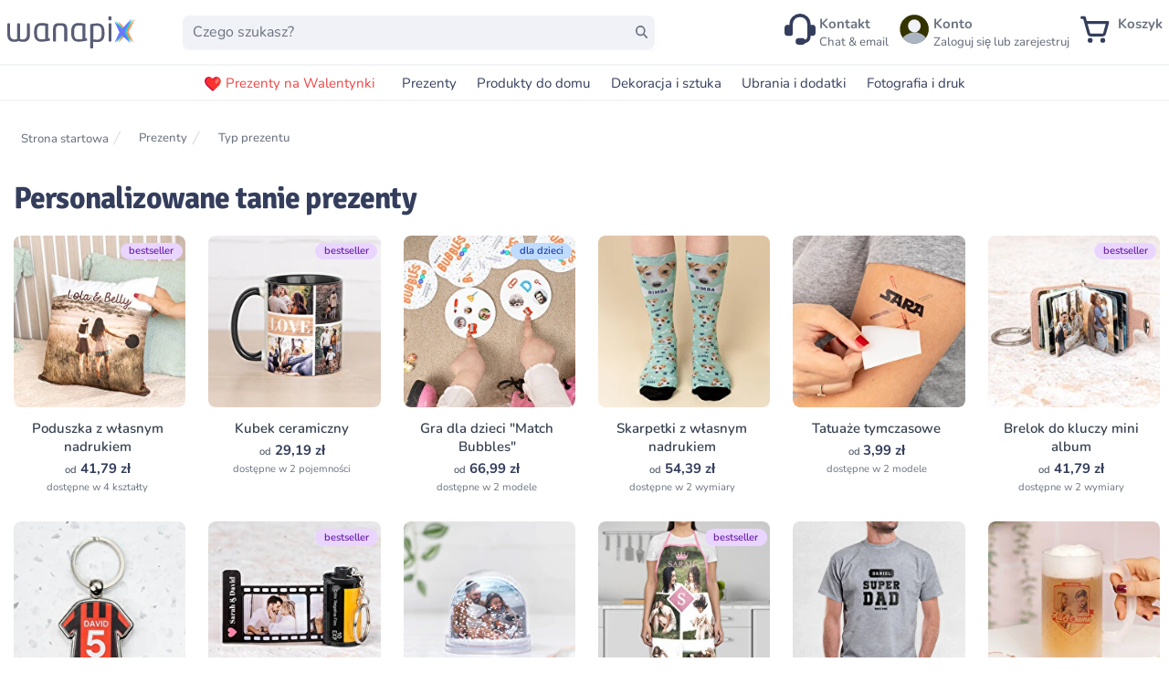

--- FILE ---
content_type: text/javascript; charset=utf-8
request_url: https://wanapix.pl/_nuxt/D8QOZKoh.js
body_size: 134977
content:
const __vite__mapDeps=(i,m=__vite__mapDeps,d=(m.f||(m.f=["./DrQ8o_lU.js","./kvJudQYk.js","./R22_SLFh.js","./CC0Mau0d.js","./CJPI1J1O.js","./Hp6R0gsv.js","./DkyXjZTN.js","./BYSurO6_.js","./Bm92f-5u.js","./CxIZtCgj.js","./Cw6X9Qcu.js","./BLcuPOVL.js","./ghbCdlKd.js","./CCeTrZ9Q.js","./BiXaks2g.js","./9Xyilnkh.js","./Cp0X5bBU.js","./B7mzsDcB.js","./B3FyY1bZ.js","./Du1NRrhH.js","./BUHj54CL.js","./DUOXu0ys.js","./CDipJO9M.js","./D6-2QFuF.js","./useWCountries.BF0MeU-4.css","./HosHYlf7.js","./DjFvLvLN.js","./-sHHgKbs.js","./BIi89Dby.js","./D2lW8ISa.js","./BJmKI49b.js","./C_a_17RO.js","./Dr_DYBrH.js","./PictureSrc.KNt_S0Rk.css","./ILLi1n61.js","./BmSptnrU.js","./useSwiper.IAywhgHy.css","./BBEK6ThH.js","./vayqq2Po.js","./Ch-8au0N.js","./-TxApWNu.js","./BUo5bX_S.js","./B8BRnwtn.js","./hF4-1wkE.js","./Odzs61af.js","./BYIE0Tc7.js","./Bf8_S_2o.js","./Dj7ASLlI.js","./Dc7_rXH1.js","./DqMe6Kgk.js","./bootstrap.DnmVk5wo.css","./CQAQPNAG.js","./hFauAp8T.js","./B6yUVvHK.js","./B6XkgE7b.js","./elP1n9_V.js","./CiTfbGbR.js","./Review.BpdKrA8B.css","./DoEbtnwh.js","./fMXZY1ph.js","./Bwj_x49z.js","./CLeEBHO4.js","./CYzhAdqQ.js","./-XWnuHWV.js","./checkout.mfJ0_maM.css","./Cui9n6Mj.js","./DiH_JE5w.js","./Ct0HXUdX.js","./C6U14n1c.js","./CxkAG-m7.js","./D7xq5Vv-.js","./Qmt4vDgF.js","./C8VyqBTu.js","./Dm8Pxbjc.js","./9QLiiW9N.js","./BrkuYwIc.js","./CZ8pbPwG.js","./CLp4fuPt.js","./CwlOMGG1.js","./DUbKw4GS.js","./eRjyJEQc.js","./BLDOXGP2.js","./Dr5DlouI.js","./DdJn4M9l.js","./f879mIlY.js","./Dm92RJVu.js","./lSgH9Urj.js","./DTIyV05A.js","./LvTc0CKs.js","./B6O4m_M8.js","./Dvqfjf6h.js","./dOfmRAil.js","./BA6o1-4f.js","./BQ2b8du1.js","./pT9oD1ro.js","./Bt_Yx8vB.js","./DAAbVcsE.js","./DcQZtcjl.js","./B2ZCu-CM.js","./CnZxeTQr.js","./Dta2_jtd.js","./Bn4NOb3s.js","./BFkYJjZU.js","./sNm2bTl6.js","./UploadFile.B9ZnCaj-.css","./Bnzro0fy.js","./T6lBehOo.js","./DwHUsFUG.js","./BnAgx-V_.js","./Dw7XEggS.js","./D6MxrstX.js","./Chkmk6pB.js","./DcC7B1z8.js","./0KwDTc6f.js","./_id_.Bqb_OvMR.css","./BX4zWHOi.js","./CwZcV0pH.js","./FCzlbCVG.js","./9-Cb08ap.js","./DAuCBt-V.js","./2ulCsmaT.js","./npd0BxDB.js","./C4vK5blR.js","./C6-LEUex.js","./Ci-PeBb9.js","./CqgD3qlR.js","./DaMegfW4.js","./6DH-YZhv.js","./Yq2-NXRv.js","./BsiNGZ4F.js","./DSzzUX1q.js","./ONfBbFjv.js","./CXDUlA3c.js","./Dr9uvx30.js","./ByH4FXnS.js","./poqylOvS.js","./AJ4G1l2L.js","./HESQ441c.js","./D1eckn9A.js","./BDU9o3pH.js","./c3-Sw6gA.js","./CtyORK6P.js","./DB2vq_pI.js","./CmDJ4RRZ.js"])))=>i.map(i=>d[i]);
(function(){const t=document.createElement("link").relList;if(t&&t.supports&&t.supports("modulepreload"))return;for(const r of document.querySelectorAll('link[rel="modulepreload"]'))o(r);new MutationObserver(r=>{for(const s of r)if(s.type==="childList")for(const i of s.addedNodes)i.tagName==="LINK"&&i.rel==="modulepreload"&&o(i)}).observe(document,{childList:!0,subtree:!0});function n(r){const s={};return r.integrity&&(s.integrity=r.integrity),r.referrerPolicy&&(s.referrerPolicy=r.referrerPolicy),r.crossOrigin==="use-credentials"?s.credentials="include":r.crossOrigin==="anonymous"?s.credentials="omit":s.credentials="same-origin",s}function o(r){if(r.ep)return;r.ep=!0;const s=n(r);fetch(r.href,s)}})();function kh(e){const t=Object.create(null);for(const n of e.split(","))t[n]=1;return n=>n in t}const Mh={},Uh=()=>{},xh=Object.assign,$h=(e,t)=>{const n=e.indexOf(t);n>-1&&e.splice(n,1)},Bh=Object.prototype.hasOwnProperty,Wr=(e,t)=>Bh.call(e,t),Vt=Array.isArray,ko=e=>ys(e)==="[object Map]",Hh=e=>ys(e)==="[object Set]",Ko=e=>typeof e=="function",Fh=e=>typeof e=="string",or=e=>typeof e=="symbol",go=e=>e!==null&&typeof e=="object",Gh=Object.prototype.toString,ys=e=>Gh.call(e),jh=e=>ys(e).slice(8,-1),Vh=e=>ys(e)==="[object Object]",Ca=e=>Fh(e)&&e!=="NaN"&&e[0]!=="-"&&""+parseInt(e,10)===e,ln=(e,t)=>!Object.is(e,t),Kh=(e,t,n,o=!1)=>{Object.defineProperty(e,t,{configurable:!0,enumerable:!1,writable:o,value:n})};let Ve;class ju{constructor(t=!1){this.detached=t,this._active=!0,this.effects=[],this.cleanups=[],this._isPaused=!1,this.parent=Ve,!t&&Ve&&(this.index=(Ve.scopes||(Ve.scopes=[])).push(this)-1)}get active(){return this._active}pause(){if(this._active){this._isPaused=!0;let t,n;if(this.scopes)for(t=0,n=this.scopes.length;t<n;t++)this.scopes[t].pause();for(t=0,n=this.effects.length;t<n;t++)this.effects[t].pause()}}resume(){if(this._active&&this._isPaused){this._isPaused=!1;let t,n;if(this.scopes)for(t=0,n=this.scopes.length;t<n;t++)this.scopes[t].resume();for(t=0,n=this.effects.length;t<n;t++)this.effects[t].resume()}}run(t){if(this._active){const n=Ve;try{return Ve=this,t()}finally{Ve=n}}}on(){Ve=this}off(){Ve=this.parent}stop(t){if(this._active){this._active=!1;let n,o;for(n=0,o=this.effects.length;n<o;n++)this.effects[n].stop();for(this.effects.length=0,n=0,o=this.cleanups.length;n<o;n++)this.cleanups[n]();if(this.cleanups.length=0,this.scopes){for(n=0,o=this.scopes.length;n<o;n++)this.scopes[n].stop(!0);this.scopes.length=0}if(!this.detached&&this.parent&&!t){const r=this.parent.scopes.pop();r&&r!==this&&(this.parent.scopes[this.index]=r,r.index=this.index)}this.parent=void 0}}}function Aa(e){return new ju(e)}function Bn(){return Ve}function qt(e,t=!1){Ve&&Ve.cleanups.push(e)}let _e;const Ks=new WeakSet;class Vu{constructor(t){this.fn=t,this.deps=void 0,this.depsTail=void 0,this.flags=5,this.next=void 0,this.cleanup=void 0,this.scheduler=void 0,Ve&&Ve.active&&Ve.effects.push(this)}pause(){this.flags|=64}resume(){this.flags&64&&(this.flags&=-65,Ks.has(this)&&(Ks.delete(this),this.trigger()))}notify(){this.flags&2&&!(this.flags&32)||this.flags&8||Wu(this)}run(){if(!(this.flags&1))return this.fn();this.flags|=2,Oc(this),qu(this);const t=_e,n=St;_e=this,St=!0;try{return this.fn()}finally{zu(this),_e=t,St=n,this.flags&=-3}}stop(){if(this.flags&1){for(let t=this.deps;t;t=t.nextDep)Oa(t);this.deps=this.depsTail=void 0,Oc(this),this.onStop&&this.onStop(),this.flags&=-2}}trigger(){this.flags&64?Ks.add(this):this.scheduler?this.scheduler():this.runIfDirty()}runIfDirty(){Ri(this)&&this.run()}get dirty(){return Ri(this)}}let Ku=0,Mo,Uo;function Wu(e,t=!1){if(e.flags|=8,t){e.next=Uo,Uo=e;return}e.next=Mo,Mo=e}function Ra(){Ku++}function Ia(){if(--Ku>0)return;if(Uo){let t=Uo;for(Uo=void 0;t;){const n=t.next;t.next=void 0,t.flags&=-9,t=n}}let e;for(;Mo;){let t=Mo;for(Mo=void 0;t;){const n=t.next;if(t.next=void 0,t.flags&=-9,t.flags&1)try{t.trigger()}catch(o){e||(e=o)}t=n}}if(e)throw e}function qu(e){for(let t=e.deps;t;t=t.nextDep)t.version=-1,t.prevActiveLink=t.dep.activeLink,t.dep.activeLink=t}function zu(e){let t,n=e.depsTail,o=n;for(;o;){const r=o.prevDep;o.version===-1?(o===n&&(n=r),Oa(o),Wh(o)):t=o,o.dep.activeLink=o.prevActiveLink,o.prevActiveLink=void 0,o=r}e.deps=t,e.depsTail=n}function Ri(e){for(let t=e.deps;t;t=t.nextDep)if(t.dep.version!==t.version||t.dep.computed&&(Yu(t.dep.computed)||t.dep.version!==t.version))return!0;return!!e._dirty}function Yu(e){if(e.flags&4&&!(e.flags&16)||(e.flags&=-17,e.globalVersion===Wo))return;e.globalVersion=Wo;const t=e.dep;if(e.flags|=2,t.version>0&&!e.isSSR&&e.deps&&!Ri(e)){e.flags&=-3;return}const n=_e,o=St;_e=e,St=!0;try{qu(e);const r=e.fn(e._value);(t.version===0||ln(r,e._value))&&(e._value=r,t.version++)}catch(r){throw t.version++,r}finally{_e=n,St=o,zu(e),e.flags&=-3}}function Oa(e,t=!1){const{dep:n,prevSub:o,nextSub:r}=e;if(o&&(o.nextSub=r,e.prevSub=void 0),r&&(r.prevSub=o,e.nextSub=void 0),n.subs===e&&(n.subs=o,!o&&n.computed)){n.computed.flags&=-5;for(let s=n.computed.deps;s;s=s.nextDep)Oa(s,!0)}!t&&!--n.sc&&n.map&&n.map.delete(n.key)}function Wh(e){const{prevDep:t,nextDep:n}=e;t&&(t.nextDep=n,e.prevDep=void 0),n&&(n.prevDep=t,e.nextDep=void 0)}let St=!0;const Xu=[];function hn(){Xu.push(St),St=!1}function gn(){const e=Xu.pop();St=e===void 0?!0:e}function Oc(e){const{cleanup:t}=e;if(e.cleanup=void 0,t){const n=_e;_e=void 0;try{t()}finally{_e=n}}}let Wo=0;class qh{constructor(t,n){this.sub=t,this.dep=n,this.version=n.version,this.nextDep=this.prevDep=this.nextSub=this.prevSub=this.prevActiveLink=void 0}}class Es{constructor(t){this.computed=t,this.version=0,this.activeLink=void 0,this.subs=void 0,this.map=void 0,this.key=void 0,this.sc=0}track(t){if(!_e||!St||_e===this.computed)return;let n=this.activeLink;if(n===void 0||n.sub!==_e)n=this.activeLink=new qh(_e,this),_e.deps?(n.prevDep=_e.depsTail,_e.depsTail.nextDep=n,_e.depsTail=n):_e.deps=_e.depsTail=n,Ju(n);else if(n.version===-1&&(n.version=this.version,n.nextDep)){const o=n.nextDep;o.prevDep=n.prevDep,n.prevDep&&(n.prevDep.nextDep=o),n.prevDep=_e.depsTail,n.nextDep=void 0,_e.depsTail.nextDep=n,_e.depsTail=n,_e.deps===n&&(_e.deps=o)}return n}trigger(t){this.version++,Wo++,this.notify(t)}notify(t){Ra();try{for(let n=this.subs;n;n=n.prevSub)n.sub.notify()&&n.sub.dep.notify()}finally{Ia()}}}function Ju(e){if(e.dep.sc++,e.sub.flags&4){const t=e.dep.computed;if(t&&!e.dep.subs){t.flags|=20;for(let o=t.deps;o;o=o.nextDep)Ju(o)}const n=e.dep.subs;n!==e&&(e.prevSub=n,n&&(n.nextSub=e)),e.dep.subs=e}}const qr=new WeakMap,On=Symbol(""),Ii=Symbol(""),qo=Symbol("");function $e(e,t,n){if(St&&_e){let o=qr.get(e);o||qr.set(e,o=new Map);let r=o.get(n);r||(o.set(n,r=new Es),r.map=o,r.key=n),r.track()}}function $t(e,t,n,o,r,s){const i=qr.get(e);if(!i){Wo++;return}const a=c=>{c&&c.trigger()};if(Ra(),t==="clear")i.forEach(a);else{const c=Vt(e),u=c&&Ca(n);if(c&&n==="length"){const l=Number(o);i.forEach((f,d)=>{(d==="length"||d===qo||!or(d)&&d>=l)&&a(f)})}else switch((n!==void 0||i.has(void 0))&&a(i.get(n)),u&&a(i.get(qo)),t){case"add":c?u&&a(i.get("length")):(a(i.get(On)),ko(e)&&a(i.get(Ii)));break;case"delete":c||(a(i.get(On)),ko(e)&&a(i.get(Ii)));break;case"set":ko(e)&&a(i.get(On));break}}Ia()}function zh(e,t){const n=qr.get(e);return n&&n.get(t)}function jn(e){const t=se(e);return t===e?t:($e(t,"iterate",qo),pt(e)?t:t.map(Be))}function bs(e){return $e(e=se(e),"iterate",qo),e}const Yh={__proto__:null,[Symbol.iterator](){return Ws(this,Symbol.iterator,Be)},concat(...e){return jn(this).concat(...e.map(t=>Vt(t)?jn(t):t))},entries(){return Ws(this,"entries",e=>(e[1]=Be(e[1]),e))},every(e,t){return kt(this,"every",e,t,void 0,arguments)},filter(e,t){return kt(this,"filter",e,t,n=>n.map(Be),arguments)},find(e,t){return kt(this,"find",e,t,Be,arguments)},findIndex(e,t){return kt(this,"findIndex",e,t,void 0,arguments)},findLast(e,t){return kt(this,"findLast",e,t,Be,arguments)},findLastIndex(e,t){return kt(this,"findLastIndex",e,t,void 0,arguments)},forEach(e,t){return kt(this,"forEach",e,t,void 0,arguments)},includes(...e){return qs(this,"includes",e)},indexOf(...e){return qs(this,"indexOf",e)},join(e){return jn(this).join(e)},lastIndexOf(...e){return qs(this,"lastIndexOf",e)},map(e,t){return kt(this,"map",e,t,void 0,arguments)},pop(){return vo(this,"pop")},push(...e){return vo(this,"push",e)},reduce(e,...t){return Nc(this,"reduce",e,t)},reduceRight(e,...t){return Nc(this,"reduceRight",e,t)},shift(){return vo(this,"shift")},some(e,t){return kt(this,"some",e,t,void 0,arguments)},splice(...e){return vo(this,"splice",e)},toReversed(){return jn(this).toReversed()},toSorted(e){return jn(this).toSorted(e)},toSpliced(...e){return jn(this).toSpliced(...e)},unshift(...e){return vo(this,"unshift",e)},values(){return Ws(this,"values",Be)}};function Ws(e,t,n){const o=bs(e),r=o[t]();return o!==e&&!pt(e)&&(r._next=r.next,r.next=()=>{const s=r._next();return s.value&&(s.value=n(s.value)),s}),r}const Xh=Array.prototype;function kt(e,t,n,o,r,s){const i=bs(e),a=i!==e&&!pt(e),c=i[t];if(c!==Xh[t]){const f=c.apply(e,s);return a?Be(f):f}let u=n;i!==e&&(a?u=function(f,d){return n.call(this,Be(f),d,e)}:n.length>2&&(u=function(f,d){return n.call(this,f,d,e)}));const l=c.call(i,u,o);return a&&r?r(l):l}function Nc(e,t,n,o){const r=bs(e);let s=n;return r!==e&&(pt(e)?n.length>3&&(s=function(i,a,c){return n.call(this,i,a,c,e)}):s=function(i,a,c){return n.call(this,i,Be(a),c,e)}),r[t](s,...o)}function qs(e,t,n){const o=se(e);$e(o,"iterate",qo);const r=o[t](...n);return(r===-1||r===!1)&&Na(n[0])?(n[0]=se(n[0]),o[t](...n)):r}function vo(e,t,n=[]){hn(),Ra();const o=se(e)[t].apply(e,n);return Ia(),gn(),o}const Jh=kh("__proto__,__v_isRef,__isVue"),Qu=new Set(Object.getOwnPropertyNames(Symbol).filter(e=>e!=="arguments"&&e!=="caller").map(e=>Symbol[e]).filter(or));function Qh(e){or(e)||(e=String(e));const t=se(this);return $e(t,"has",e),t.hasOwnProperty(e)}class Zu{constructor(t=!1,n=!1){this._isReadonly=t,this._isShallow=n}get(t,n,o){if(n==="__v_skip")return t.__v_skip;const r=this._isReadonly,s=this._isShallow;if(n==="__v_isReactive")return!r;if(n==="__v_isReadonly")return r;if(n==="__v_isShallow")return s;if(n==="__v_raw")return o===(r?s?sf:rf:s?of:nf).get(t)||Object.getPrototypeOf(t)===Object.getPrototypeOf(o)?t:void 0;const i=Vt(t);if(!r){let c;if(i&&(c=Yh[n]))return c;if(n==="hasOwnProperty")return Qh}const a=Reflect.get(t,n,Ee(t)?t:o);return(or(n)?Qu.has(n):Jh(n))||(r||$e(t,"get",n),s)?a:Ee(a)?i&&Ca(n)?a:a.value:go(a)?r?zr(a):Qe(a):a}}class ef extends Zu{constructor(t=!1){super(!1,t)}set(t,n,o,r){let s=t[n];if(!this._isShallow){const c=fn(s);if(!pt(o)&&!fn(o)&&(s=se(s),o=se(o)),!Vt(t)&&Ee(s)&&!Ee(o))return c?!1:(s.value=o,!0)}const i=Vt(t)&&Ca(n)?Number(n)<t.length:Wr(t,n),a=Reflect.set(t,n,o,Ee(t)?t:r);return t===se(r)&&(i?ln(o,s)&&$t(t,"set",n,o):$t(t,"add",n,o)),a}deleteProperty(t,n){const o=Wr(t,n);t[n];const r=Reflect.deleteProperty(t,n);return r&&o&&$t(t,"delete",n,void 0),r}has(t,n){const o=Reflect.has(t,n);return(!or(n)||!Qu.has(n))&&$e(t,"has",n),o}ownKeys(t){return $e(t,"iterate",Vt(t)?"length":On),Reflect.ownKeys(t)}}class tf extends Zu{constructor(t=!1){super(!0,t)}set(t,n){return!0}deleteProperty(t,n){return!0}}const Zh=new ef,eg=new tf,tg=new ef(!0),ng=new tf(!0),Oi=e=>e,mr=e=>Reflect.getPrototypeOf(e);function og(e,t,n){return function(...o){const r=this.__v_raw,s=se(r),i=ko(s),a=e==="entries"||e===Symbol.iterator&&i,c=e==="keys"&&i,u=r[e](...o),l=n?Oi:t?Ni:Be;return!t&&$e(s,"iterate",c?Ii:On),{next(){const{value:f,done:d}=u.next();return d?{value:f,done:d}:{value:a?[l(f[0]),l(f[1])]:l(f),done:d}},[Symbol.iterator](){return this}}}}function _r(e){return function(...t){return e==="delete"?!1:e==="clear"?void 0:this}}function rg(e,t){const n={get(r){const s=this.__v_raw,i=se(s),a=se(r);e||(ln(r,a)&&$e(i,"get",r),$e(i,"get",a));const{has:c}=mr(i),u=t?Oi:e?Ni:Be;if(c.call(i,r))return u(s.get(r));if(c.call(i,a))return u(s.get(a));s!==i&&s.get(r)},get size(){const r=this.__v_raw;return!e&&$e(se(r),"iterate",On),Reflect.get(r,"size",r)},has(r){const s=this.__v_raw,i=se(s),a=se(r);return e||(ln(r,a)&&$e(i,"has",r),$e(i,"has",a)),r===a?s.has(r):s.has(r)||s.has(a)},forEach(r,s){const i=this,a=i.__v_raw,c=se(a),u=t?Oi:e?Ni:Be;return!e&&$e(c,"iterate",On),a.forEach((l,f)=>r.call(s,u(l),u(f),i))}};return xh(n,e?{add:_r("add"),set:_r("set"),delete:_r("delete"),clear:_r("clear")}:{add(r){!t&&!pt(r)&&!fn(r)&&(r=se(r));const s=se(this);return mr(s).has.call(s,r)||(s.add(r),$t(s,"add",r,r)),this},set(r,s){!t&&!pt(s)&&!fn(s)&&(s=se(s));const i=se(this),{has:a,get:c}=mr(i);let u=a.call(i,r);u||(r=se(r),u=a.call(i,r));const l=c.call(i,r);return i.set(r,s),u?ln(s,l)&&$t(i,"set",r,s):$t(i,"add",r,s),this},delete(r){const s=se(this),{has:i,get:a}=mr(s);let c=i.call(s,r);c||(r=se(r),c=i.call(s,r)),a&&a.call(s,r);const u=s.delete(r);return c&&$t(s,"delete",r,void 0),u},clear(){const r=se(this),s=r.size!==0,i=r.clear();return s&&$t(r,"clear",void 0,void 0),i}}),["keys","values","entries",Symbol.iterator].forEach(r=>{n[r]=og(r,e,t)}),n}function Ts(e,t){const n=rg(e,t);return(o,r,s)=>r==="__v_isReactive"?!e:r==="__v_isReadonly"?e:r==="__v_raw"?o:Reflect.get(Wr(n,r)&&r in o?n:o,r,s)}const sg={get:Ts(!1,!1)},ig={get:Ts(!1,!0)},ag={get:Ts(!0,!1)},cg={get:Ts(!0,!0)},nf=new WeakMap,of=new WeakMap,rf=new WeakMap,sf=new WeakMap;function lg(e){switch(e){case"Object":case"Array":return 1;case"Map":case"Set":case"WeakMap":case"WeakSet":return 2;default:return 0}}function ug(e){return e.__v_skip||!Object.isExtensible(e)?0:lg(jh(e))}function Qe(e){return fn(e)?e:vs(e,!1,Zh,sg,nf)}function Nt(e){return vs(e,!1,tg,ig,of)}function zr(e){return vs(e,!0,eg,ag,rf)}function JL(e){return vs(e,!0,ng,cg,sf)}function vs(e,t,n,o,r){if(!go(e)||e.__v_raw&&!(t&&e.__v_isReactive))return e;const s=r.get(e);if(s)return s;const i=ug(e);if(i===0)return e;const a=new Proxy(e,i===2?o:n);return r.set(e,a),a}function Pt(e){return fn(e)?Pt(e.__v_raw):!!(e&&e.__v_isReactive)}function fn(e){return!!(e&&e.__v_isReadonly)}function pt(e){return!!(e&&e.__v_isShallow)}function Na(e){return e?!!e.__v_raw:!1}function se(e){const t=e&&e.__v_raw;return t?se(t):e}function Pa(e){return!Wr(e,"__v_skip")&&Object.isExtensible(e)&&Kh(e,"__v_skip",!0),e}const Be=e=>go(e)?Qe(e):e,Ni=e=>go(e)?zr(e):e;function Ee(e){return e?e.__v_isRef===!0:!1}function De(e){return af(e,!1)}function We(e){return af(e,!0)}function af(e,t){return Ee(e)?e:new fg(e,t)}class fg{constructor(t,n){this.dep=new Es,this.__v_isRef=!0,this.__v_isShallow=!1,this._rawValue=n?t:se(t),this._value=n?t:Be(t),this.__v_isShallow=n}get value(){return this.dep.track(),this._value}set value(t){const n=this._rawValue,o=this.__v_isShallow||pt(t)||fn(t);t=o?t:se(t),ln(t,n)&&(this._rawValue=t,this._value=o?t:Be(t),this.dep.trigger())}}function QL(e){e.dep&&e.dep.trigger()}function ce(e){return Ee(e)?e.value:e}function ot(e){return Ko(e)?e():ce(e)}const dg={get:(e,t,n)=>t==="__v_raw"?e:ce(Reflect.get(e,t,n)),set:(e,t,n,o)=>{const r=e[t];return Ee(r)&&!Ee(n)?(r.value=n,!0):Reflect.set(e,t,n,o)}};function cf(e){return Pt(e)?e:new Proxy(e,dg)}class pg{constructor(t){this.__v_isRef=!0,this._value=void 0;const n=this.dep=new Es,{get:o,set:r}=t(n.track.bind(n),n.trigger.bind(n));this._get=o,this._set=r}get value(){return this._value=this._get()}set value(t){this._set(t)}}function lf(e){return new pg(e)}function hg(e){const t=Vt(e)?new Array(e.length):{};for(const n in e)t[n]=uf(e,n);return t}class gg{constructor(t,n,o){this._object=t,this._key=n,this._defaultValue=o,this.__v_isRef=!0,this._value=void 0}get value(){const t=this._object[this._key];return this._value=t===void 0?this._defaultValue:t}set value(t){this._object[this._key]=t}get dep(){return zh(se(this._object),this._key)}}class mg{constructor(t){this._getter=t,this.__v_isRef=!0,this.__v_isReadonly=!0,this._value=void 0}get value(){return this._value=this._getter()}}function rr(e,t,n){return Ee(e)?e:Ko(e)?new mg(e):go(e)&&arguments.length>1?uf(e,t,n):De(e)}function uf(e,t,n){const o=e[t];return Ee(o)?o:new gg(e,t,n)}class _g{constructor(t,n,o){this.fn=t,this.setter=n,this._value=void 0,this.dep=new Es(this),this.__v_isRef=!0,this.deps=void 0,this.depsTail=void 0,this.flags=16,this.globalVersion=Wo-1,this.next=void 0,this.effect=this,this.__v_isReadonly=!n,this.isSSR=o}notify(){if(this.flags|=16,!(this.flags&8)&&_e!==this)return Wu(this,!0),!0}get value(){const t=this.dep.track();return Yu(this),t&&(t.version=this.dep.version),this._value}set value(t){this.setter&&this.setter(t)}}function yg(e,t,n=!1){let o,r;return Ko(e)?o=e:(o=e.get,r=e.set),new _g(o,r,n)}const yr={},Yr=new WeakMap;let Cn;function Eg(e,t=!1,n=Cn){if(n){let o=Yr.get(n);o||Yr.set(n,o=[]),o.push(e)}}function bg(e,t,n=Mh){const{immediate:o,deep:r,once:s,scheduler:i,augmentJob:a,call:c}=n,u=_=>r?_:pt(_)||r===!1||r===0?Bt(_,1):Bt(_);let l,f,d,p,h=!1,g=!1;if(Ee(e)?(f=()=>e.value,h=pt(e)):Pt(e)?(f=()=>u(e),h=!0):Vt(e)?(g=!0,h=e.some(_=>Pt(_)||pt(_)),f=()=>e.map(_=>{if(Ee(_))return _.value;if(Pt(_))return u(_);if(Ko(_))return c?c(_,2):_()})):Ko(e)?t?f=c?()=>c(e,2):e:f=()=>{if(d){hn();try{d()}finally{gn()}}const _=Cn;Cn=l;try{return c?c(e,3,[p]):e(p)}finally{Cn=_}}:f=Uh,t&&r){const _=f,E=r===!0?1/0:r;f=()=>Bt(_(),E)}const y=Bn(),S=()=>{l.stop(),y&&y.active&&$h(y.effects,l)};if(s&&t){const _=t;t=(...E)=>{_(...E),S()}}let v=g?new Array(e.length).fill(yr):yr;const m=_=>{if(!(!(l.flags&1)||!l.dirty&&!_))if(t){const E=l.run();if(r||h||(g?E.some((C,N)=>ln(C,v[N])):ln(E,v))){d&&d();const C=Cn;Cn=l;try{const N=[E,v===yr?void 0:g&&v[0]===yr?[]:v,p];c?c(t,3,N):t(...N),v=E}finally{Cn=C}}}else l.run()};return a&&a(m),l=new Vu(f),l.scheduler=i?()=>i(m,!1):m,p=_=>Eg(_,!1,l),d=l.onStop=()=>{const _=Yr.get(l);if(_){if(c)c(_,4);else for(const E of _)E();Yr.delete(l)}},t?o?m(!0):v=l.run():i?i(m.bind(null,!0),!0):l.run(),S.pause=l.pause.bind(l),S.resume=l.resume.bind(l),S.stop=S,S}function Bt(e,t=1/0,n){if(t<=0||!go(e)||e.__v_skip||(n=n||new Set,n.has(e)))return e;if(n.add(e),t--,Ee(e))Bt(e.value,t,n);else if(Vt(e))for(let o=0;o<e.length;o++)Bt(e[o],t,n);else if(Hh(e)||ko(e))e.forEach(o=>{Bt(o,t,n)});else if(Vh(e)){for(const o in e)Bt(e[o],t,n);for(const o of Object.getOwnPropertySymbols(e))Object.prototype.propertyIsEnumerable.call(e,o)&&Bt(e[o],t,n)}return e}function ff(e){const t=Object.create(null);for(const n of e.split(","))t[n]=1;return n=>n in t}const de={},Jn=[],Kt=()=>{},Tg=()=>!1,sr=e=>e.charCodeAt(0)===111&&e.charCodeAt(1)===110&&(e.charCodeAt(2)>122||e.charCodeAt(2)<97),La=e=>e.startsWith("onUpdate:"),Ue=Object.assign,df=(e,t)=>{const n=e.indexOf(t);n>-1&&e.splice(n,1)},vg=Object.prototype.hasOwnProperty,ye=(e,t)=>vg.call(e,t),Z=Array.isArray,Sg=e=>ar(e)==="[object Map]",ir=e=>ar(e)==="[object Set]",Pc=e=>ar(e)==="[object Date]",wg=e=>ar(e)==="[object RegExp]",oe=e=>typeof e=="function",Te=e=>typeof e=="string",oo=e=>typeof e=="symbol",we=e=>e!==null&&typeof e=="object",Da=e=>(we(e)||oe(e))&&oe(e.then)&&oe(e.catch),pf=Object.prototype.toString,ar=e=>pf.call(e),Cg=e=>ar(e)==="[object Object]",Qn=ff(",key,ref,ref_for,ref_key,onVnodeBeforeMount,onVnodeMounted,onVnodeBeforeUpdate,onVnodeUpdated,onVnodeBeforeUnmount,onVnodeUnmounted"),Ss=e=>{const t=Object.create(null);return n=>t[n]||(t[n]=e(n))},Ag=/-(\w)/g,it=Ss(e=>e.replace(Ag,(t,n)=>n?n.toUpperCase():"")),Rg=/\B([A-Z])/g,Yt=Ss(e=>e.replace(Rg,"-$1").toLowerCase()),ws=Ss(e=>e.charAt(0).toUpperCase()+e.slice(1)),zs=Ss(e=>e?`on${ws(e)}`:""),Vn=(e,t)=>!Object.is(e,t),Zn=(e,...t)=>{for(let n=0;n<e.length;n++)e[n](...t)},Ig=(e,t,n,o=!1)=>{Object.defineProperty(e,t,{configurable:!0,enumerable:!1,writable:o,value:n})},Xr=e=>{const t=parseFloat(e);return isNaN(t)?e:t},hf=e=>{const t=Te(e)?Number(e):NaN;return isNaN(t)?e:t};let Lc;const Cs=()=>Lc||(Lc=typeof globalThis<"u"?globalThis:typeof self<"u"?self:typeof window<"u"?window:typeof global<"u"?global:{});function As(e){if(Z(e)){const t={};for(let n=0;n<e.length;n++){const o=e[n],r=Te(o)?Lg(o):As(o);if(r)for(const s in r)t[s]=r[s]}return t}else if(Te(e)||we(e))return e}const Og=/;(?![^(]*\))/g,Ng=/:([^]+)/,Pg=/\/\*[^]*?\*\//g;function Lg(e){const t={};return e.replace(Pg,"").split(Og).forEach(n=>{if(n){const o=n.split(Ng);o.length>1&&(t[o[0].trim()]=o[1].trim())}}),t}function Rs(e){let t="";if(Te(e))t=e;else if(Z(e))for(let n=0;n<e.length;n++){const o=Rs(e[n]);o&&(t+=o+" ")}else if(we(e))for(const n in e)e[n]&&(t+=n+" ");return t.trim()}function ZL(e){if(!e)return null;let{class:t,style:n}=e;return t&&!Te(t)&&(e.class=Rs(t)),n&&(e.style=As(n)),e}const Dg="itemscope,allowfullscreen,formnovalidate,ismap,nomodule,novalidate,readonly",kg=ff(Dg);function gf(e){return!!e||e===""}function Mg(e,t){if(e.length!==t.length)return!1;let n=!0;for(let o=0;n&&o<e.length;o++)n=Dn(e[o],t[o]);return n}function Dn(e,t){if(e===t)return!0;let n=Pc(e),o=Pc(t);if(n||o)return n&&o?e.getTime()===t.getTime():!1;if(n=oo(e),o=oo(t),n||o)return e===t;if(n=Z(e),o=Z(t),n||o)return n&&o?Mg(e,t):!1;if(n=we(e),o=we(t),n||o){if(!n||!o)return!1;const r=Object.keys(e).length,s=Object.keys(t).length;if(r!==s)return!1;for(const i in e){const a=e.hasOwnProperty(i),c=t.hasOwnProperty(i);if(a&&!c||!a&&c||!Dn(e[i],t[i]))return!1}}return String(e)===String(t)}function ka(e,t){return e.findIndex(n=>Dn(n,t))}const mf=e=>!!(e&&e.__v_isRef===!0),xr=e=>Te(e)?e:e==null?"":Z(e)||we(e)&&(e.toString===pf||!oe(e.toString))?mf(e)?xr(e.value):JSON.stringify(e,_f,2):String(e),_f=(e,t)=>mf(t)?_f(e,t.value):Sg(t)?{[`Map(${t.size})`]:[...t.entries()].reduce((n,[o,r],s)=>(n[Ys(o,s)+" =>"]=r,n),{})}:ir(t)?{[`Set(${t.size})`]:[...t.values()].map(n=>Ys(n))}:oo(t)?Ys(t):we(t)&&!Z(t)&&!Cg(t)?String(t):t,Ys=(e,t="")=>{var n;return oo(e)?`Symbol(${(n=e.description)!=null?n:t})`:e};function cr(e,t,n,o){try{return o?e(...o):e()}catch(r){mo(r,t,n)}}function wt(e,t,n,o){if(oe(e)){const r=cr(e,t,n,o);return r&&Da(r)&&r.catch(s=>{mo(s,t,n)}),r}if(Z(e)){const r=[];for(let s=0;s<e.length;s++)r.push(wt(e[s],t,n,o));return r}}function mo(e,t,n,o=!0){const r=t?t.vnode:null,{errorHandler:s,throwUnhandledErrorInProduction:i}=t&&t.appContext.config||de;if(t){let a=t.parent;const c=t.proxy,u=`https://vuejs.org/error-reference/#runtime-${n}`;for(;a;){const l=a.ec;if(l){for(let f=0;f<l.length;f++)if(l[f](e,c,u)===!1)return}a=a.parent}if(s){hn(),cr(s,null,10,[e,c,u]),gn();return}}Ug(e,n,r,o,i)}function Ug(e,t,n,o=!0,r=!1){if(r)throw e}const Ke=[];let It=-1;const eo=[];let tn=null,qn=0;const yf=Promise.resolve();let Jr=null;function Ct(e){const t=Jr||yf;return e?t.then(this?e.bind(this):e):t}function xg(e){let t=It+1,n=Ke.length;for(;t<n;){const o=t+n>>>1,r=Ke[o],s=zo(r);s<e||s===e&&r.flags&2?t=o+1:n=o}return t}function Ma(e){if(!(e.flags&1)){const t=zo(e),n=Ke[Ke.length-1];!n||!(e.flags&2)&&t>=zo(n)?Ke.push(e):Ke.splice(xg(t),0,e),e.flags|=1,Ef()}}function Ef(){Jr||(Jr=yf.then(bf))}function Qr(e){Z(e)?eo.push(...e):tn&&e.id===-1?tn.splice(qn+1,0,e):e.flags&1||(eo.push(e),e.flags|=1),Ef()}function Dc(e,t,n=It+1){for(;n<Ke.length;n++){const o=Ke[n];if(o&&o.flags&2){if(e&&o.id!==e.uid)continue;Ke.splice(n,1),n--,o.flags&4&&(o.flags&=-2),o(),o.flags&4||(o.flags&=-2)}}}function Zr(e){if(eo.length){const t=[...new Set(eo)].sort((n,o)=>zo(n)-zo(o));if(eo.length=0,tn){tn.push(...t);return}for(tn=t,qn=0;qn<tn.length;qn++){const n=tn[qn];n.flags&4&&(n.flags&=-2),n.flags&8||n(),n.flags&=-2}tn=null,qn=0}}const zo=e=>e.id==null?e.flags&2?-1:1/0:e.id;function bf(e){try{for(It=0;It<Ke.length;It++){const t=Ke[It];t&&!(t.flags&8)&&(t.flags&4&&(t.flags&=-2),cr(t,t.i,t.i?15:14),t.flags&4||(t.flags&=-2))}}finally{for(;It<Ke.length;It++){const t=Ke[It];t&&(t.flags&=-2)}It=-1,Ke.length=0,Zr(),Jr=null,(Ke.length||eo.length)&&bf()}}let Le=null,Tf=null;function es(e){const t=Le;return Le=e,Tf=e&&e.type.__scopeId||null,t}function ro(e,t=Le,n){if(!t||e._n)return e;const o=(...r)=>{o._d&&zc(-1);const s=es(t);let i;try{i=e(...r)}finally{es(s),o._d&&zc(1)}return i};return o._n=!0,o._c=!0,o._d=!0,o}function e1(e,t){if(Le===null)return e;const n=Ls(Le),o=e.dirs||(e.dirs=[]);for(let r=0;r<t.length;r++){let[s,i,a,c=de]=t[r];s&&(oe(s)&&(s={mounted:s,updated:s}),s.deep&&Bt(i),o.push({dir:s,instance:n,value:i,oldValue:void 0,arg:a,modifiers:c}))}return e}function Ot(e,t,n,o){const r=e.dirs,s=t&&t.dirs;for(let i=0;i<r.length;i++){const a=r[i];s&&(a.oldValue=s[i].value);let c=a.dir[o];c&&(hn(),wt(c,n,8,[e.el,a,e,t]),gn())}}const vf=Symbol("_vte"),Sf=e=>e.__isTeleport,xo=e=>e&&(e.disabled||e.disabled===""),kc=e=>e&&(e.defer||e.defer===""),Mc=e=>typeof SVGElement<"u"&&e instanceof SVGElement,Uc=e=>typeof MathMLElement=="function"&&e instanceof MathMLElement,Pi=(e,t)=>{const n=e&&e.to;return Te(n)?t?t(n):null:n},wf={name:"Teleport",__isTeleport:!0,process(e,t,n,o,r,s,i,a,c,u){const{mc:l,pc:f,pbc:d,o:{insert:p,querySelector:h,createText:g,createComment:y}}=u,S=xo(t.props);let{shapeFlag:v,children:m,dynamicChildren:_}=t;if(e==null){const E=t.el=g(""),C=t.anchor=g("");p(E,n,o),p(C,n,o);const N=(R,I)=>{v&16&&(r&&r.isCE&&(r.ce._teleportTarget=R),l(m,R,I,r,s,i,a,c))},L=()=>{const R=t.target=Pi(t.props,h),I=Cf(R,t,g,p);R&&(i!=="svg"&&Mc(R)?i="svg":i!=="mathml"&&Uc(R)&&(i="mathml"),S||(N(R,I),$r(t,!1)))};S&&(N(n,C),$r(t,!0)),kc(t.props)?Oe(()=>{L(),t.el.__isMounted=!0},s):L()}else{if(kc(t.props)&&!e.el.__isMounted){Oe(()=>{wf.process(e,t,n,o,r,s,i,a,c,u),delete e.el.__isMounted},s);return}t.el=e.el,t.targetStart=e.targetStart;const E=t.anchor=e.anchor,C=t.target=e.target,N=t.targetAnchor=e.targetAnchor,L=xo(e.props),R=L?n:C,I=L?E:N;if(i==="svg"||Mc(C)?i="svg":(i==="mathml"||Uc(C))&&(i="mathml"),_?(d(e.dynamicChildren,_,R,r,s,i,a),Ha(e,t,!0)):c||f(e,t,R,I,r,s,i,a,!1),S)L?t.props&&e.props&&t.props.to!==e.props.to&&(t.props.to=e.props.to):Er(t,n,E,u,1);else if((t.props&&t.props.to)!==(e.props&&e.props.to)){const $=t.target=Pi(t.props,h);$&&Er(t,$,null,u,0)}else L&&Er(t,C,N,u,1);$r(t,S)}},remove(e,t,n,{um:o,o:{remove:r}},s){const{shapeFlag:i,children:a,anchor:c,targetStart:u,targetAnchor:l,target:f,props:d}=e;if(f&&(r(u),r(l)),s&&r(c),i&16){const p=s||!xo(d);for(let h=0;h<a.length;h++){const g=a[h];o(g,t,n,p,!!g.dynamicChildren)}}},move:Er,hydrate:$g};function Er(e,t,n,{o:{insert:o},m:r},s=2){s===0&&o(e.targetAnchor,t,n);const{el:i,anchor:a,shapeFlag:c,children:u,props:l}=e,f=s===2;if(f&&o(i,t,n),(!f||xo(l))&&c&16)for(let d=0;d<u.length;d++)r(u[d],t,n,2);f&&o(a,t,n)}function $g(e,t,n,o,r,s,{o:{nextSibling:i,parentNode:a,querySelector:c,insert:u,createText:l}},f){const d=t.target=Pi(t.props,c);if(d){const p=xo(t.props),h=d._lpa||d.firstChild;if(t.shapeFlag&16)if(p)t.anchor=f(i(e),t,a(e),n,o,r,s),t.targetStart=h,t.targetAnchor=h&&i(h);else{t.anchor=i(e);let g=h;for(;g;){if(g&&g.nodeType===8){if(g.data==="teleport start anchor")t.targetStart=g;else if(g.data==="teleport anchor"){t.targetAnchor=g,d._lpa=t.targetAnchor&&i(t.targetAnchor);break}}g=i(g)}t.targetAnchor||Cf(d,t,l,u),f(h&&i(h),t,d,n,o,r,s)}$r(t,p)}return t.anchor&&i(t.anchor)}const t1=wf;function $r(e,t){const n=e.ctx;if(n&&n.ut){let o,r;for(t?(o=e.el,r=e.anchor):(o=e.targetStart,r=e.targetAnchor);o&&o!==r;)o.nodeType===1&&o.setAttribute("data-v-owner",n.uid),o=o.nextSibling;n.ut()}}function Cf(e,t,n,o){const r=t.targetStart=n(""),s=t.targetAnchor=n("");return r[vf]=s,e&&(o(r,e),o(s,e)),s}const nn=Symbol("_leaveCb"),br=Symbol("_enterCb");function Bg(){const e={isMounted:!1,isLeaving:!1,isUnmounting:!1,leavingVNodes:new Map};return Lt(()=>{e.isMounted=!0}),Hn(()=>{e.isUnmounting=!0}),e}const lt=[Function,Array],Af={mode:String,appear:Boolean,persisted:Boolean,onBeforeEnter:lt,onEnter:lt,onAfterEnter:lt,onEnterCancelled:lt,onBeforeLeave:lt,onLeave:lt,onAfterLeave:lt,onLeaveCancelled:lt,onBeforeAppear:lt,onAppear:lt,onAfterAppear:lt,onAppearCancelled:lt},Rf=e=>{const t=e.subTree;return t.component?Rf(t.component):t},Hg={name:"BaseTransition",props:Af,setup(e,{slots:t}){const n=gt(),o=Bg();return()=>{const r=t.default&&Nf(t.default(),!0);if(!r||!r.length)return;const s=If(r),i=se(e),{mode:a}=i;if(o.isLeaving)return Xs(s);const c=xc(s);if(!c)return Xs(s);let u=Li(c,i,o,n,f=>u=f);c.type!==Ne&&so(c,u);let l=n.subTree&&xc(n.subTree);if(l&&l.type!==Ne&&!Tt(c,l)&&Rf(n).type!==Ne){let f=Li(l,i,o,n);if(so(l,f),a==="out-in"&&c.type!==Ne)return o.isLeaving=!0,f.afterLeave=()=>{o.isLeaving=!1,n.job.flags&8||n.update(),delete f.afterLeave,l=void 0},Xs(s);a==="in-out"&&c.type!==Ne?f.delayLeave=(d,p,h)=>{const g=Of(o,l);g[String(l.key)]=l,d[nn]=()=>{p(),d[nn]=void 0,delete u.delayedLeave,l=void 0},u.delayedLeave=()=>{h(),delete u.delayedLeave,l=void 0}}:l=void 0}else l&&(l=void 0);return s}}};function If(e){let t=e[0];if(e.length>1){for(const n of e)if(n.type!==Ne){t=n;break}}return t}const Fg=Hg;function Of(e,t){const{leavingVNodes:n}=e;let o=n.get(t.type);return o||(o=Object.create(null),n.set(t.type,o)),o}function Li(e,t,n,o,r){const{appear:s,mode:i,persisted:a=!1,onBeforeEnter:c,onEnter:u,onAfterEnter:l,onEnterCancelled:f,onBeforeLeave:d,onLeave:p,onAfterLeave:h,onLeaveCancelled:g,onBeforeAppear:y,onAppear:S,onAfterAppear:v,onAppearCancelled:m}=t,_=String(e.key),E=Of(n,e),C=(R,I)=>{R&&wt(R,o,9,I)},N=(R,I)=>{const $=I[1];C(R,I),Z(R)?R.every(w=>w.length<=1)&&$():R.length<=1&&$()},L={mode:i,persisted:a,beforeEnter(R){let I=c;if(!n.isMounted)if(s)I=y||c;else return;R[nn]&&R[nn](!0);const $=E[_];$&&Tt(e,$)&&$.el[nn]&&$.el[nn](),C(I,[R])},enter(R){let I=u,$=l,w=f;if(!n.isMounted)if(s)I=S||u,$=v||l,w=m||f;else return;let O=!1;const M=R[br]=V=>{O||(O=!0,V?C(w,[R]):C($,[R]),L.delayedLeave&&L.delayedLeave(),R[br]=void 0)};I?N(I,[R,M]):M()},leave(R,I){const $=String(e.key);if(R[br]&&R[br](!0),n.isUnmounting)return I();C(d,[R]);let w=!1;const O=R[nn]=M=>{w||(w=!0,I(),M?C(g,[R]):C(h,[R]),R[nn]=void 0,E[$]===e&&delete E[$])};E[$]=e,p?N(p,[R,O]):O()},clone(R){const I=Li(R,t,n,o,r);return r&&r(I),I}};return L}function Xs(e){if(lr(e))return e=st(e),e.children=null,e}function xc(e){if(!lr(e))return Sf(e.type)&&e.children?If(e.children):e;const{shapeFlag:t,children:n}=e;if(n){if(t&16)return n[0];if(t&32&&oe(n.default))return n.default()}}function so(e,t){e.shapeFlag&6&&e.component?(e.transition=t,so(e.component.subTree,t)):e.shapeFlag&128?(e.ssContent.transition=t.clone(e.ssContent),e.ssFallback.transition=t.clone(e.ssFallback)):e.transition=t}function Nf(e,t=!1,n){let o=[],r=0;for(let s=0;s<e.length;s++){let i=e[s];const a=n==null?i.key:String(n)+String(i.key!=null?i.key:s);i.type===He?(i.patchFlag&128&&r++,o=o.concat(Nf(i.children,t,a))):(t||i.type!==Ne)&&o.push(a!=null?st(i,{key:a}):i)}if(r>1)for(let s=0;s<o.length;s++)o[s].patchFlag=-2;return o}function Ze(e,t){return oe(e)?Ue({name:e.name},t,{setup:e}):e}function n1(){const e=gt();return e?(e.appContext.config.idPrefix||"v")+"-"+e.ids[0]+e.ids[1]++:""}function Ua(e){e.ids=[e.ids[0]+e.ids[2]+++"-",0,0]}function Yo(e,t,n,o,r=!1){if(Z(e)){e.forEach((h,g)=>Yo(h,t&&(Z(t)?t[g]:t),n,o,r));return}if(un(o)&&!r){o.shapeFlag&512&&o.type.__asyncResolved&&o.component.subTree.component&&Yo(e,t,n,o.component.subTree);return}const s=o.shapeFlag&4?Ls(o.component):o.el,i=r?null:s,{i:a,r:c}=e,u=t&&t.r,l=a.refs===de?a.refs={}:a.refs,f=a.setupState,d=se(f),p=f===de?()=>!1:h=>ye(d,h);if(u!=null&&u!==c&&(Te(u)?(l[u]=null,p(u)&&(f[u]=null)):Ee(u)&&(u.value=null)),oe(c))cr(c,a,12,[i,l]);else{const h=Te(c),g=Ee(c);if(h||g){const y=()=>{if(e.f){const S=h?p(c)?f[c]:l[c]:c.value;r?Z(S)&&df(S,s):Z(S)?S.includes(s)||S.push(s):h?(l[c]=[s],p(c)&&(f[c]=l[c])):(c.value=[s],e.k&&(l[e.k]=c.value))}else h?(l[c]=i,p(c)&&(f[c]=i)):g&&(c.value=i,e.k&&(l[e.k]=i))};i?(y.id=-1,Oe(y,n)):y()}}}let $c=!1;const Kn=()=>{$c||($c=!0)},Gg=e=>e.namespaceURI.includes("svg")&&e.tagName!=="foreignObject",jg=e=>e.namespaceURI.includes("MathML"),Tr=e=>{if(e.nodeType===1){if(Gg(e))return"svg";if(jg(e))return"mathml"}},Yn=e=>e.nodeType===8;function Vg(e){const{mt:t,p:n,o:{patchProp:o,createText:r,nextSibling:s,parentNode:i,remove:a,insert:c,createComment:u}}=e,l=(m,_)=>{if(!_.hasChildNodes()){n(null,m,_),Zr(),_._vnode=m;return}f(_.firstChild,m,null,null,null),Zr(),_._vnode=m},f=(m,_,E,C,N,L=!1)=>{L=L||!!_.dynamicChildren;const R=Yn(m)&&m.data==="[",I=()=>g(m,_,E,C,N,R),{type:$,ref:w,shapeFlag:O,patchFlag:M}=_;let V=m.nodeType;_.el=m,M===-2&&(L=!1,_.dynamicChildren=null);let B=null;switch($){case Pn:V!==3?_.children===""?(c(_.el=r(""),i(m),m),B=m):B=I():(m.data!==_.children&&(Kn(),m.data=_.children),B=s(m));break;case Ne:v(m)?(B=s(m),S(_.el=m.content.firstChild,m,E)):V!==8||R?B=I():B=s(m);break;case Bo:if(R&&(m=s(m),V=m.nodeType),V===1||V===3){B=m;const q=!_.children.length;for(let K=0;K<_.staticCount;K++)q&&(_.children+=B.nodeType===1?B.outerHTML:B.data),K===_.staticCount-1&&(_.anchor=B),B=s(B);return R?s(B):B}else I();break;case He:R?B=h(m,_,E,C,N,L):B=I();break;default:if(O&1)(V!==1||_.type.toLowerCase()!==m.tagName.toLowerCase())&&!v(m)?B=I():B=d(m,_,E,C,N,L);else if(O&6){_.slotScopeIds=N;const q=i(m);if(R?B=y(m):Yn(m)&&m.data==="teleport start"?B=y(m,m.data,"teleport end"):B=s(m),t(_,q,null,E,C,Tr(q),L),un(_)&&!_.type.__asyncResolved){let K;R?(K=he(He),K.anchor=B?B.previousSibling:q.lastChild):K=m.nodeType===3?Ga(""):he("div"),K.el=m,_.component.subTree=K}}else O&64?V!==8?B=I():B=_.type.hydrate(m,_,E,C,N,L,e,p):O&128&&(B=_.type.hydrate(m,_,E,C,Tr(i(m)),N,L,e,f))}return w!=null&&Yo(w,null,C,_),B},d=(m,_,E,C,N,L)=>{L=L||!!_.dynamicChildren;const{type:R,props:I,patchFlag:$,shapeFlag:w,dirs:O,transition:M}=_,V=R==="input"||R==="option";if(V||$!==-1){O&&Ot(_,null,E,"created");let B=!1;if(v(m)){B=Zf(null,M)&&E&&E.vnode.props&&E.vnode.props.appear;const K=m.content.firstChild;B&&M.beforeEnter(K),S(K,m,E),_.el=m=K}if(w&16&&!(I&&(I.innerHTML||I.textContent))){let K=p(m.firstChild,_,m,E,C,N,L);for(;K;){vr(m,1)||Kn();const ue=K;K=K.nextSibling,a(ue)}}else if(w&8){let K=_.children;K[0]===`
`&&(m.tagName==="PRE"||m.tagName==="TEXTAREA")&&(K=K.slice(1)),m.textContent!==K&&(vr(m,0)||Kn(),m.textContent=_.children)}if(I){if(V||!L||$&48){const K=m.tagName.includes("-");for(const ue in I)(V&&(ue.endsWith("value")||ue==="indeterminate")||sr(ue)&&!Qn(ue)||ue[0]==="."||K)&&o(m,ue,null,I[ue],void 0,E)}else if(I.onClick)o(m,"onClick",null,I.onClick,void 0,E);else if($&4&&Pt(I.style))for(const K in I.style)I.style[K]}let q;(q=I&&I.onVnodeBeforeMount)&&ze(q,E,_),O&&Ot(_,null,E,"beforeMount"),((q=I&&I.onVnodeMounted)||O||B)&&sd(()=>{q&&ze(q,E,_),B&&M.enter(m),O&&Ot(_,null,E,"mounted")},C)}return m.nextSibling},p=(m,_,E,C,N,L,R)=>{R=R||!!_.dynamicChildren;const I=_.children,$=I.length;for(let w=0;w<$;w++){const O=R?I[w]:I[w]=rt(I[w]),M=O.type===Pn;m?(M&&!R&&w+1<$&&rt(I[w+1]).type===Pn&&(c(r(m.data.slice(O.children.length)),E,s(m)),m.data=O.children),m=f(m,O,C,N,L,R)):M&&!O.children?c(O.el=r(""),E):(vr(E,1)||Kn(),n(null,O,E,null,C,N,Tr(E),L))}return m},h=(m,_,E,C,N,L)=>{const{slotScopeIds:R}=_;R&&(N=N?N.concat(R):R);const I=i(m),$=p(s(m),_,I,E,C,N,L);return $&&Yn($)&&$.data==="]"?s(_.anchor=$):(Kn(),c(_.anchor=u("]"),I,$),$)},g=(m,_,E,C,N,L)=>{if(vr(m.parentElement,1)||Kn(),_.el=null,L){const $=y(m);for(;;){const w=s(m);if(w&&w!==$)a(w);else break}}const R=s(m),I=i(m);return a(m),n(null,_,I,R,E,C,Tr(I),N),E&&(E.vnode.el=_.el,Ps(E,_.el)),R},y=(m,_="[",E="]")=>{let C=0;for(;m;)if(m=s(m),m&&Yn(m)&&(m.data===_&&C++,m.data===E)){if(C===0)return s(m);C--}return m},S=(m,_,E)=>{const C=_.parentNode;C&&C.replaceChild(m,_);let N=E;for(;N;)N.vnode.el===_&&(N.vnode.el=N.subTree.el=m),N=N.parent},v=m=>m.nodeType===1&&m.tagName==="TEMPLATE";return[l,f]}const Bc="data-allow-mismatch",Kg={0:"text",1:"children",2:"class",3:"style",4:"attribute"};function vr(e,t){if(t===0||t===1)for(;e&&!e.hasAttribute(Bc);)e=e.parentElement;const n=e&&e.getAttribute(Bc);if(n==null)return!1;if(n==="")return!0;{const o=n.split(",");return t===0&&o.includes("children")?!0:n.split(",").includes(Kg[t])}}const Wg=Cs().requestIdleCallback||(e=>setTimeout(e,1)),qg=Cs().cancelIdleCallback||(e=>clearTimeout(e)),o1=(e=1e4)=>t=>{const n=Wg(t,{timeout:e});return()=>qg(n)};function zg(e){const{top:t,left:n,bottom:o,right:r}=e.getBoundingClientRect(),{innerHeight:s,innerWidth:i}=window;return(t>0&&t<s||o>0&&o<s)&&(n>0&&n<i||r>0&&r<i)}const r1=e=>(t,n)=>{const o=new IntersectionObserver(r=>{for(const s of r)if(s.isIntersecting){o.disconnect(),t();break}},e);return n(r=>{if(r instanceof Element){if(zg(r))return t(),o.disconnect(),!1;o.observe(r)}}),()=>o.disconnect()};function Yg(e,t){if(Yn(e)&&e.data==="["){let n=1,o=e.nextSibling;for(;o;){if(o.nodeType===1){if(t(o)===!1)break}else if(Yn(o))if(o.data==="]"){if(--n===0)break}else o.data==="["&&n++;o=o.nextSibling}}else t(e)}const un=e=>!!e.type.__asyncLoader;function Ht(e){oe(e)&&(e={loader:e});const{loader:t,loadingComponent:n,errorComponent:o,delay:r=200,hydrate:s,timeout:i,suspensible:a=!0,onError:c}=e;let u=null,l,f=0;const d=()=>(f++,u=null,p()),p=()=>{let h;return u||(h=u=t().catch(g=>{if(g=g instanceof Error?g:new Error(String(g)),c)return new Promise((y,S)=>{c(g,()=>y(d()),()=>S(g),f+1)});throw g}).then(g=>h!==u&&u?u:(g&&(g.__esModule||g[Symbol.toStringTag]==="Module")&&(g=g.default),l=g,g)))};return Ze({name:"AsyncComponentWrapper",__asyncLoader:p,__asyncHydrate(h,g,y){const S=s?()=>{const v=s(y,m=>Yg(h,m));v&&(g.bum||(g.bum=[])).push(v)}:y;l?S():p().then(()=>!g.isUnmounted&&S())},get __asyncResolved(){return l},setup(){const h=Pe;if(Ua(h),l)return()=>Js(l,h);const g=m=>{u=null,mo(m,h,13,!o)};if(a&&h.suspense||ao)return p().then(m=>()=>Js(m,h)).catch(m=>(g(m),()=>o?he(o,{error:m}):null));const y=De(!1),S=De(),v=De(!!r);return r&&setTimeout(()=>{v.value=!1},r),i!=null&&setTimeout(()=>{if(!y.value&&!S.value){const m=new Error(`Async component timed out after ${i}ms.`);g(m),S.value=m}},i),p().then(()=>{y.value=!0,h.parent&&lr(h.parent.vnode)&&h.parent.update()}).catch(m=>{g(m),S.value=m}),()=>{if(y.value&&l)return Js(l,h);if(S.value&&o)return he(o,{error:S.value});if(n&&!v.value)return he(n)}}})}function Js(e,t){const{ref:n,props:o,children:r,ce:s}=t.vnode,i=he(e,o,r);return i.ref=n,i.ce=s,delete t.vnode.ce,i}const lr=e=>e.type.__isKeepAlive,Xg={name:"KeepAlive",__isKeepAlive:!0,props:{include:[String,RegExp,Array],exclude:[String,RegExp,Array],max:[String,Number]},setup(e,{slots:t}){const n=gt(),o=n.ctx;if(!o.renderer)return()=>{const v=t.default&&t.default();return v&&v.length===1?v[0]:v};const r=new Map,s=new Set;let i=null;const a=n.suspense,{renderer:{p:c,m:u,um:l,o:{createElement:f}}}=o,d=f("div");o.activate=(v,m,_,E,C)=>{const N=v.component;u(v,m,_,0,a),c(N.vnode,v,m,_,N,a,E,v.slotScopeIds,C),Oe(()=>{N.isDeactivated=!1,N.a&&Zn(N.a);const L=v.props&&v.props.onVnodeMounted;L&&ze(L,N.parent,v)},a)},o.deactivate=v=>{const m=v.component;os(m.m),os(m.a),u(v,d,null,1,a),Oe(()=>{m.da&&Zn(m.da);const _=v.props&&v.props.onVnodeUnmounted;_&&ze(_,m.parent,v),m.isDeactivated=!0},a)};function p(v){Qs(v),l(v,n,a,!0)}function h(v){r.forEach((m,_)=>{const E=Fi(m.type);E&&!v(E)&&g(_)})}function g(v){const m=r.get(v);m&&(!i||!Tt(m,i))?p(m):i&&Qs(i),r.delete(v),s.delete(v)}Xe(()=>[e.include,e.exclude],([v,m])=>{v&&h(_=>Lo(v,_)),m&&h(_=>!Lo(m,_))},{flush:"post",deep:!0});let y=null;const S=()=>{y!=null&&(rs(n.subTree.type)?Oe(()=>{r.set(y,Sr(n.subTree))},n.subTree.suspense):r.set(y,Sr(n.subTree)))};return Lt(S),Mf(S),Hn(()=>{r.forEach(v=>{const{subTree:m,suspense:_}=n,E=Sr(m);if(v.type===E.type&&v.key===E.key){Qs(E);const C=E.component.da;C&&Oe(C,_);return}p(v)})}),()=>{if(y=null,!t.default)return i=null;const v=t.default(),m=v[0];if(v.length>1)return i=null,v;if(!kn(m)||!(m.shapeFlag&4)&&!(m.shapeFlag&128))return i=null,m;let _=Sr(m);if(_.type===Ne)return i=null,_;const E=_.type,C=Fi(un(_)?_.type.__asyncResolved||{}:E),{include:N,exclude:L,max:R}=e;if(N&&(!C||!Lo(N,C))||L&&C&&Lo(L,C))return _.shapeFlag&=-257,i=_,m;const I=_.key==null?E:_.key,$=r.get(I);return _.el&&(_=st(_),m.shapeFlag&128&&(m.ssContent=_)),y=I,$?(_.el=$.el,_.component=$.component,_.transition&&so(_,_.transition),_.shapeFlag|=512,s.delete(I),s.add(I)):(s.add(I),R&&s.size>parseInt(R,10)&&g(s.values().next().value)),_.shapeFlag|=256,i=_,rs(m.type)?m:_}}},Jg=Xg;function Lo(e,t){return Z(e)?e.some(n=>Lo(n,t)):Te(e)?e.split(",").includes(t):wg(e)?(e.lastIndex=0,e.test(t)):!1}function Pf(e,t){Df(e,"a",t)}function Lf(e,t){Df(e,"da",t)}function Df(e,t,n=Pe){const o=e.__wdc||(e.__wdc=()=>{let r=n;for(;r;){if(r.isDeactivated)return;r=r.parent}return e()});if(Is(t,o,n),n){let r=n.parent;for(;r&&r.parent;)lr(r.parent.vnode)&&Qg(o,t,n,r),r=r.parent}}function Qg(e,t,n,o){const r=Is(t,e,o,!0);ur(()=>{df(o[t],r)},n)}function Qs(e){e.shapeFlag&=-257,e.shapeFlag&=-513}function Sr(e){return e.shapeFlag&128?e.ssContent:e}function Is(e,t,n=Pe,o=!1){if(n){const r=n[e]||(n[e]=[]),s=t.__weh||(t.__weh=(...i)=>{hn();const a=Mn(n),c=wt(t,n,e,i);return a(),gn(),c});return o?r.unshift(s):r.push(s),s}}const Xt=e=>(t,n=Pe)=>{(!ao||e==="sp")&&Is(e,(...o)=>t(...o),n)},kf=Xt("bm"),Lt=Xt("m"),Zg=Xt("bu"),Mf=Xt("u"),Hn=Xt("bum"),ur=Xt("um"),em=Xt("sp"),tm=Xt("rtg"),nm=Xt("rtc");function Uf(e,t=Pe){Is("ec",e,t)}const xa="components",om="directives";function Hc(e,t){return $a(xa,e,!0,t)||e}const xf=Symbol.for("v-ndc");function rm(e){return Te(e)?$a(xa,e,!1)||e:e||xf}function s1(e){return $a(om,e)}function $a(e,t,n=!0,o=!1){const r=Le||Pe;if(r){const s=r.type;if(e===xa){const a=Fi(s,!1);if(a&&(a===t||a===it(t)||a===ws(it(t))))return s}const i=Fc(r[e]||s[e],t)||Fc(r.appContext[e],t);return!i&&o?s:i}}function Fc(e,t){return e&&(e[t]||e[it(t)]||e[ws(it(t))])}function i1(e,t,n,o){let r;const s=n,i=Z(e);if(i||Te(e)){const a=i&&Pt(e);let c=!1;a&&(c=!pt(e),e=bs(e)),r=new Array(e.length);for(let u=0,l=e.length;u<l;u++)r[u]=t(c?Be(e[u]):e[u],u,void 0,s)}else if(typeof e=="number"){r=new Array(e);for(let a=0;a<e;a++)r[a]=t(a+1,a,void 0,s)}else if(we(e))if(e[Symbol.iterator])r=Array.from(e,(a,c)=>t(a,c,void 0,s));else{const a=Object.keys(e);r=new Array(a.length);for(let c=0,u=a.length;c<u;c++){const l=a[c];r[c]=t(e[l],l,c,s)}}else r=[];return r}function a1(e,t){for(let n=0;n<t.length;n++){const o=t[n];if(Z(o))for(let r=0;r<o.length;r++)e[o[r].name]=o[r].fn;else o&&(e[o.name]=o.key?(...r)=>{const s=o.fn(...r);return s&&(s.key=o.key),s}:o.fn)}return e}function sm(e,t,n={},o,r){if(Le.ce||Le.parent&&un(Le.parent)&&Le.parent.ce)return t!=="default"&&(n.name=t),Me(),bt(He,null,[he("slot",n,o&&o())],64);let s=e[t];s&&s._c&&(s._d=!1),Me();const i=s&&$f(s(n)),a=n.key||i&&i.key,c=bt(He,{key:(a&&!oo(a)?a:`_${t}`)+(!i&&o?"_fb":"")},i||(o?o():[]),i&&e._===1?64:-2);return c.scopeId&&(c.slotScopeIds=[c.scopeId+"-s"]),s&&s._c&&(s._d=!0),c}function $f(e){return e.some(t=>kn(t)?!(t.type===Ne||t.type===He&&!$f(t.children)):!0)?e:null}const Di=e=>e?ud(e)?Ls(e):Di(e.parent):null,$o=Ue(Object.create(null),{$:e=>e,$el:e=>e.vnode.el,$data:e=>e.data,$props:e=>e.props,$attrs:e=>e.attrs,$slots:e=>e.slots,$refs:e=>e.refs,$parent:e=>Di(e.parent),$root:e=>Di(e.root),$host:e=>e.ce,$emit:e=>e.emit,$options:e=>Ff(e),$forceUpdate:e=>e.f||(e.f=()=>{Ma(e.update)}),$nextTick:e=>e.n||(e.n=Ct.bind(e.proxy)),$watch:e=>Im.bind(e)}),Zs=(e,t)=>e!==de&&!e.__isScriptSetup&&ye(e,t),im={get({_:e},t){if(t==="__v_skip")return!0;const{ctx:n,setupState:o,data:r,props:s,accessCache:i,type:a,appContext:c}=e;let u;if(t[0]!=="$"){const p=i[t];if(p!==void 0)switch(p){case 1:return o[t];case 2:return r[t];case 4:return n[t];case 3:return s[t]}else{if(Zs(o,t))return i[t]=1,o[t];if(r!==de&&ye(r,t))return i[t]=2,r[t];if((u=e.propsOptions[0])&&ye(u,t))return i[t]=3,s[t];if(n!==de&&ye(n,t))return i[t]=4,n[t];ki&&(i[t]=0)}}const l=$o[t];let f,d;if(l)return t==="$attrs"&&$e(e.attrs,"get",""),l(e);if((f=a.__cssModules)&&(f=f[t]))return f;if(n!==de&&ye(n,t))return i[t]=4,n[t];if(d=c.config.globalProperties,ye(d,t))return d[t]},set({_:e},t,n){const{data:o,setupState:r,ctx:s}=e;return Zs(r,t)?(r[t]=n,!0):o!==de&&ye(o,t)?(o[t]=n,!0):ye(e.props,t)||t[0]==="$"&&t.slice(1)in e?!1:(s[t]=n,!0)},has({_:{data:e,setupState:t,accessCache:n,ctx:o,appContext:r,propsOptions:s}},i){let a;return!!n[i]||e!==de&&ye(e,i)||Zs(t,i)||(a=s[0])&&ye(a,i)||ye(o,i)||ye($o,i)||ye(r.config.globalProperties,i)},defineProperty(e,t,n){return n.get!=null?e._.accessCache[t]=0:ye(n,"value")&&this.set(e,t,n.value,null),Reflect.defineProperty(e,t,n)}};function c1(){return Bf().slots}function l1(){return Bf().attrs}function Bf(){const e=gt();return e.setupContext||(e.setupContext=dd(e))}function ts(e){return Z(e)?e.reduce((t,n)=>(t[n]=null,t),{}):e}function u1(e,t){return!e||!t?e||t:Z(e)&&Z(t)?e.concat(t):Ue({},ts(e),ts(t))}function am(e){const t=gt();let n=e();return Bi(),Da(n)&&(n=n.catch(o=>{throw Mn(t),o})),[n,()=>Mn(t)]}let ki=!0;function cm(e){const t=Ff(e),n=e.proxy,o=e.ctx;ki=!1,t.beforeCreate&&Gc(t.beforeCreate,e,"bc");const{data:r,computed:s,methods:i,watch:a,provide:c,inject:u,created:l,beforeMount:f,mounted:d,beforeUpdate:p,updated:h,activated:g,deactivated:y,beforeDestroy:S,beforeUnmount:v,destroyed:m,unmounted:_,render:E,renderTracked:C,renderTriggered:N,errorCaptured:L,serverPrefetch:R,expose:I,inheritAttrs:$,components:w,directives:O,filters:M}=t;if(u&&lm(u,o,null),i)for(const q in i){const K=i[q];oe(K)&&(o[q]=K.bind(n))}if(r){const q=r.call(n,n);we(q)&&(e.data=Qe(q))}if(ki=!0,s)for(const q in s){const K=s[q],ue=oe(K)?K.bind(n,n):oe(K.get)?K.get.bind(n,n):Kt,Fe=!oe(K)&&oe(K.set)?K.set.bind(n):Kt,mt=le({get:ue,set:Fe});Object.defineProperty(o,q,{enumerable:!0,configurable:!0,get:()=>mt.value,set:qe=>mt.value=qe})}if(a)for(const q in a)Hf(a[q],o,n,q);if(c){const q=oe(c)?c.call(n):c;Reflect.ownKeys(q).forEach(K=>{Wt(K,q[K])})}l&&Gc(l,e,"c");function B(q,K){Z(K)?K.forEach(ue=>q(ue.bind(n))):K&&q(K.bind(n))}if(B(kf,f),B(Lt,d),B(Zg,p),B(Mf,h),B(Pf,g),B(Lf,y),B(Uf,L),B(nm,C),B(tm,N),B(Hn,v),B(ur,_),B(em,R),Z(I))if(I.length){const q=e.exposed||(e.exposed={});I.forEach(K=>{Object.defineProperty(q,K,{get:()=>n[K],set:ue=>n[K]=ue})})}else e.exposed||(e.exposed={});E&&e.render===Kt&&(e.render=E),$!=null&&(e.inheritAttrs=$),w&&(e.components=w),O&&(e.directives=O),R&&Ua(e)}function lm(e,t,n=Kt){Z(e)&&(e=Mi(e));for(const o in e){const r=e[o];let s;we(r)?"default"in r?s=ke(r.from||o,r.default,!0):s=ke(r.from||o):s=ke(r),Ee(s)?Object.defineProperty(t,o,{enumerable:!0,configurable:!0,get:()=>s.value,set:i=>s.value=i}):t[o]=s}}function Gc(e,t,n){wt(Z(e)?e.map(o=>o.bind(t.proxy)):e.bind(t.proxy),t,n)}function Hf(e,t,n,o){let r=o.includes(".")?td(n,o):()=>n[o];if(Te(e)){const s=t[e];oe(s)&&Xe(r,s)}else if(oe(e))Xe(r,e.bind(n));else if(we(e))if(Z(e))e.forEach(s=>Hf(s,t,n,o));else{const s=oe(e.handler)?e.handler.bind(n):t[e.handler];oe(s)&&Xe(r,s,e)}}function Ff(e){const t=e.type,{mixins:n,extends:o}=t,{mixins:r,optionsCache:s,config:{optionMergeStrategies:i}}=e.appContext,a=s.get(t);let c;return a?c=a:!r.length&&!n&&!o?c=t:(c={},r.length&&r.forEach(u=>ns(c,u,i,!0)),ns(c,t,i)),we(t)&&s.set(t,c),c}function ns(e,t,n,o=!1){const{mixins:r,extends:s}=t;s&&ns(e,s,n,!0),r&&r.forEach(i=>ns(e,i,n,!0));for(const i in t)if(!(o&&i==="expose")){const a=um[i]||n&&n[i];e[i]=a?a(e[i],t[i]):t[i]}return e}const um={data:jc,props:Vc,emits:Vc,methods:Do,computed:Do,beforeCreate:Ge,created:Ge,beforeMount:Ge,mounted:Ge,beforeUpdate:Ge,updated:Ge,beforeDestroy:Ge,beforeUnmount:Ge,destroyed:Ge,unmounted:Ge,activated:Ge,deactivated:Ge,errorCaptured:Ge,serverPrefetch:Ge,components:Do,directives:Do,watch:dm,provide:jc,inject:fm};function jc(e,t){return t?e?function(){return Ue(oe(e)?e.call(this,this):e,oe(t)?t.call(this,this):t)}:t:e}function fm(e,t){return Do(Mi(e),Mi(t))}function Mi(e){if(Z(e)){const t={};for(let n=0;n<e.length;n++)t[e[n]]=e[n];return t}return e}function Ge(e,t){return e?[...new Set([].concat(e,t))]:t}function Do(e,t){return e?Ue(Object.create(null),e,t):t}function Vc(e,t){return e?Z(e)&&Z(t)?[...new Set([...e,...t])]:Ue(Object.create(null),ts(e),ts(t??{})):t}function dm(e,t){if(!e)return t;if(!t)return e;const n=Ue(Object.create(null),e);for(const o in t)n[o]=Ge(e[o],t[o]);return n}function Gf(){return{app:null,config:{isNativeTag:Tg,performance:!1,globalProperties:{},optionMergeStrategies:{},errorHandler:void 0,warnHandler:void 0,compilerOptions:{}},mixins:[],components:{},directives:{},provides:Object.create(null),optionsCache:new WeakMap,propsCache:new WeakMap,emitsCache:new WeakMap}}let pm=0;function hm(e,t){return function(o,r=null){oe(o)||(o=Ue({},o)),r!=null&&!we(r)&&(r=null);const s=Gf(),i=new WeakSet,a=[];let c=!1;const u=s.app={_uid:pm++,_component:o,_props:r,_container:null,_context:s,_instance:null,version:Xm,get config(){return s.config},set config(l){},use(l,...f){return i.has(l)||(l&&oe(l.install)?(i.add(l),l.install(u,...f)):oe(l)&&(i.add(l),l(u,...f))),u},mixin(l){return s.mixins.includes(l)||s.mixins.push(l),u},component(l,f){return f?(s.components[l]=f,u):s.components[l]},directive(l,f){return f?(s.directives[l]=f,u):s.directives[l]},mount(l,f,d){if(!c){const p=u._ceVNode||he(o,r);return p.appContext=s,d===!0?d="svg":d===!1&&(d=void 0),f&&t?t(p,l):e(p,l,d),c=!0,u._container=l,l.__vue_app__=u,Ls(p.component)}},onUnmount(l){a.push(l)},unmount(){c&&(wt(a,u._instance,16),e(null,u._container),delete u._container.__vue_app__)},provide(l,f){return s.provides[l]=f,u},runWithContext(l){const f=Nn;Nn=u;try{return l()}finally{Nn=f}}};return u}}let Nn=null;function Wt(e,t){if(Pe){let n=Pe.provides;const o=Pe.parent&&Pe.parent.provides;o===n&&(n=Pe.provides=Object.create(o)),n[e]=t}}function ke(e,t,n=!1){const o=Pe||Le;if(o||Nn){const r=Nn?Nn._context.provides:o?o.parent==null?o.vnode.appContext&&o.vnode.appContext.provides:o.parent.provides:void 0;if(r&&e in r)return r[e];if(arguments.length>1)return n&&oe(t)?t.call(o&&o.proxy):t}}function fr(){return!!(Pe||Le||Nn)}const jf={},Vf=()=>Object.create(jf),Kf=e=>Object.getPrototypeOf(e)===jf;function gm(e,t,n,o=!1){const r={},s=Vf();e.propsDefaults=Object.create(null),Wf(e,t,r,s);for(const i in e.propsOptions[0])i in r||(r[i]=void 0);n?e.props=o?r:Nt(r):e.type.props?e.props=r:e.props=s,e.attrs=s}function mm(e,t,n,o){const{props:r,attrs:s,vnode:{patchFlag:i}}=e,a=se(r),[c]=e.propsOptions;let u=!1;if((o||i>0)&&!(i&16)){if(i&8){const l=e.vnode.dynamicProps;for(let f=0;f<l.length;f++){let d=l[f];if(Ns(e.emitsOptions,d))continue;const p=t[d];if(c)if(ye(s,d))p!==s[d]&&(s[d]=p,u=!0);else{const h=it(d);r[h]=Ui(c,a,h,p,e,!1)}else p!==s[d]&&(s[d]=p,u=!0)}}}else{Wf(e,t,r,s)&&(u=!0);let l;for(const f in a)(!t||!ye(t,f)&&((l=Yt(f))===f||!ye(t,l)))&&(c?n&&(n[f]!==void 0||n[l]!==void 0)&&(r[f]=Ui(c,a,f,void 0,e,!0)):delete r[f]);if(s!==a)for(const f in s)(!t||!ye(t,f))&&(delete s[f],u=!0)}u&&$t(e.attrs,"set","")}function Wf(e,t,n,o){const[r,s]=e.propsOptions;let i=!1,a;if(t)for(let c in t){if(Qn(c))continue;const u=t[c];let l;r&&ye(r,l=it(c))?!s||!s.includes(l)?n[l]=u:(a||(a={}))[l]=u:Ns(e.emitsOptions,c)||(!(c in o)||u!==o[c])&&(o[c]=u,i=!0)}if(s){const c=se(n),u=a||de;for(let l=0;l<s.length;l++){const f=s[l];n[f]=Ui(r,c,f,u[f],e,!ye(u,f))}}return i}function Ui(e,t,n,o,r,s){const i=e[n];if(i!=null){const a=ye(i,"default");if(a&&o===void 0){const c=i.default;if(i.type!==Function&&!i.skipFactory&&oe(c)){const{propsDefaults:u}=r;if(n in u)o=u[n];else{const l=Mn(r);o=u[n]=c.call(null,t),l()}}else o=c;r.ce&&r.ce._setProp(n,o)}i[0]&&(s&&!a?o=!1:i[1]&&(o===""||o===Yt(n))&&(o=!0))}return o}const _m=new WeakMap;function qf(e,t,n=!1){const o=n?_m:t.propsCache,r=o.get(e);if(r)return r;const s=e.props,i={},a=[];let c=!1;if(!oe(e)){const l=f=>{c=!0;const[d,p]=qf(f,t,!0);Ue(i,d),p&&a.push(...p)};!n&&t.mixins.length&&t.mixins.forEach(l),e.extends&&l(e.extends),e.mixins&&e.mixins.forEach(l)}if(!s&&!c)return we(e)&&o.set(e,Jn),Jn;if(Z(s))for(let l=0;l<s.length;l++){const f=it(s[l]);Kc(f)&&(i[f]=de)}else if(s)for(const l in s){const f=it(l);if(Kc(f)){const d=s[l],p=i[f]=Z(d)||oe(d)?{type:d}:Ue({},d),h=p.type;let g=!1,y=!0;if(Z(h))for(let S=0;S<h.length;++S){const v=h[S],m=oe(v)&&v.name;if(m==="Boolean"){g=!0;break}else m==="String"&&(y=!1)}else g=oe(h)&&h.name==="Boolean";p[0]=g,p[1]=y,(g||ye(p,"default"))&&a.push(f)}}const u=[i,a];return we(e)&&o.set(e,u),u}function Kc(e){return e[0]!=="$"&&!Qn(e)}const zf=e=>e[0]==="_"||e==="$stable",Ba=e=>Z(e)?e.map(rt):[rt(e)],ym=(e,t,n)=>{if(t._n)return t;const o=ro((...r)=>Ba(t(...r)),n);return o._c=!1,o},Yf=(e,t,n)=>{const o=e._ctx;for(const r in e){if(zf(r))continue;const s=e[r];if(oe(s))t[r]=ym(r,s,o);else if(s!=null){const i=Ba(s);t[r]=()=>i}}},Xf=(e,t)=>{const n=Ba(t);e.slots.default=()=>n},Jf=(e,t,n)=>{for(const o in t)(n||o!=="_")&&(e[o]=t[o])},Em=(e,t,n)=>{const o=e.slots=Vf();if(e.vnode.shapeFlag&32){const r=t._;r?(Jf(o,t,n),n&&Ig(o,"_",r,!0)):Yf(t,o)}else t&&Xf(e,t)},bm=(e,t,n)=>{const{vnode:o,slots:r}=e;let s=!0,i=de;if(o.shapeFlag&32){const a=t._;a?n&&a===1?s=!1:Jf(r,t,n):(s=!t.$stable,Yf(t,r)),i=t}else t&&(Xf(e,t),i={default:1});if(s)for(const a in r)!zf(a)&&i[a]==null&&delete r[a]},Oe=sd;function Tm(e){return Qf(e)}function vm(e){return Qf(e,Vg)}function Qf(e,t){const n=Cs();n.__VUE__=!0;const{insert:o,remove:r,patchProp:s,createElement:i,createText:a,createComment:c,setText:u,setElementText:l,parentNode:f,nextSibling:d,setScopeId:p=Kt,insertStaticContent:h}=e,g=(b,T,A,k=null,P=null,U=null,G=void 0,F=null,H=!!T.dynamicChildren)=>{if(b===T)return;b&&!Tt(b,T)&&(k=D(b),qe(b,P,U,!0),b=null),T.patchFlag===-2&&(H=!1,T.dynamicChildren=null);const{type:x,ref:ee,shapeFlag:W}=T;switch(x){case Pn:y(b,T,A,k);break;case Ne:S(b,T,A,k);break;case Bo:b==null&&v(T,A,k,G);break;case He:w(b,T,A,k,P,U,G,F,H);break;default:W&1?E(b,T,A,k,P,U,G,F,H):W&6?O(b,T,A,k,P,U,G,F,H):(W&64||W&128)&&x.process(b,T,A,k,P,U,G,F,H,J)}ee!=null&&P&&Yo(ee,b&&b.ref,U,T||b,!T)},y=(b,T,A,k)=>{if(b==null)o(T.el=a(T.children),A,k);else{const P=T.el=b.el;T.children!==b.children&&u(P,T.children)}},S=(b,T,A,k)=>{b==null?o(T.el=c(T.children||""),A,k):T.el=b.el},v=(b,T,A,k)=>{[b.el,b.anchor]=h(b.children,T,A,k,b.el,b.anchor)},m=({el:b,anchor:T},A,k)=>{let P;for(;b&&b!==T;)P=d(b),o(b,A,k),b=P;o(T,A,k)},_=({el:b,anchor:T})=>{let A;for(;b&&b!==T;)A=d(b),r(b),b=A;r(T)},E=(b,T,A,k,P,U,G,F,H)=>{T.type==="svg"?G="svg":T.type==="math"&&(G="mathml"),b==null?C(T,A,k,P,U,G,F,H):R(b,T,P,U,G,F,H)},C=(b,T,A,k,P,U,G,F)=>{let H,x;const{props:ee,shapeFlag:W,transition:X,dirs:ne}=b;if(H=b.el=i(b.type,U,ee&&ee.is,ee),W&8?l(H,b.children):W&16&&L(b.children,H,null,k,P,ei(b,U),G,F),ne&&Ot(b,null,k,"created"),N(H,b,b.scopeId,G,k),ee){for(const me in ee)me!=="value"&&!Qn(me)&&s(H,me,null,ee[me],U,k);"value"in ee&&s(H,"value",null,ee.value,U),(x=ee.onVnodeBeforeMount)&&ze(x,k,b)}ne&&Ot(b,null,k,"beforeMount");const ae=Zf(P,X);ae&&X.beforeEnter(H),o(H,T,A),((x=ee&&ee.onVnodeMounted)||ae||ne)&&Oe(()=>{x&&ze(x,k,b),ae&&X.enter(H),ne&&Ot(b,null,k,"mounted")},P)},N=(b,T,A,k,P)=>{if(A&&p(b,A),k)for(let U=0;U<k.length;U++)p(b,k[U]);if(P){let U=P.subTree;if(T===U||rs(U.type)&&(U.ssContent===T||U.ssFallback===T)){const G=P.vnode;N(b,G,G.scopeId,G.slotScopeIds,P.parent)}}},L=(b,T,A,k,P,U,G,F,H=0)=>{for(let x=H;x<b.length;x++){const ee=b[x]=F?on(b[x]):rt(b[x]);g(null,ee,T,A,k,P,U,G,F)}},R=(b,T,A,k,P,U,G)=>{const F=T.el=b.el;let{patchFlag:H,dynamicChildren:x,dirs:ee}=T;H|=b.patchFlag&16;const W=b.props||de,X=T.props||de;let ne;if(A&&yn(A,!1),(ne=X.onVnodeBeforeUpdate)&&ze(ne,A,T,b),ee&&Ot(T,b,A,"beforeUpdate"),A&&yn(A,!0),(W.innerHTML&&X.innerHTML==null||W.textContent&&X.textContent==null)&&l(F,""),x?I(b.dynamicChildren,x,F,A,k,ei(T,P),U):G||K(b,T,F,null,A,k,ei(T,P),U,!1),H>0){if(H&16)$(F,W,X,A,P);else if(H&2&&W.class!==X.class&&s(F,"class",null,X.class,P),H&4&&s(F,"style",W.style,X.style,P),H&8){const ae=T.dynamicProps;for(let me=0;me<ae.length;me++){const pe=ae[me],et=W[pe],xe=X[pe];(xe!==et||pe==="value")&&s(F,pe,et,xe,P,A)}}H&1&&b.children!==T.children&&l(F,T.children)}else!G&&x==null&&$(F,W,X,A,P);((ne=X.onVnodeUpdated)||ee)&&Oe(()=>{ne&&ze(ne,A,T,b),ee&&Ot(T,b,A,"updated")},k)},I=(b,T,A,k,P,U,G)=>{for(let F=0;F<T.length;F++){const H=b[F],x=T[F],ee=H.el&&(H.type===He||!Tt(H,x)||H.shapeFlag&70)?f(H.el):A;g(H,x,ee,null,k,P,U,G,!0)}},$=(b,T,A,k,P)=>{if(T!==A){if(T!==de)for(const U in T)!Qn(U)&&!(U in A)&&s(b,U,T[U],null,P,k);for(const U in A){if(Qn(U))continue;const G=A[U],F=T[U];G!==F&&U!=="value"&&s(b,U,F,G,P,k)}"value"in A&&s(b,"value",T.value,A.value,P)}},w=(b,T,A,k,P,U,G,F,H)=>{const x=T.el=b?b.el:a(""),ee=T.anchor=b?b.anchor:a("");let{patchFlag:W,dynamicChildren:X,slotScopeIds:ne}=T;ne&&(F=F?F.concat(ne):ne),b==null?(o(x,A,k),o(ee,A,k),L(T.children||[],A,ee,P,U,G,F,H)):W>0&&W&64&&X&&b.dynamicChildren?(I(b.dynamicChildren,X,A,P,U,G,F),(T.key!=null||P&&T===P.subTree)&&Ha(b,T,!0)):K(b,T,A,ee,P,U,G,F,H)},O=(b,T,A,k,P,U,G,F,H)=>{T.slotScopeIds=F,b==null?T.shapeFlag&512?P.ctx.activate(T,A,k,G,H):M(T,A,k,P,U,G,H):V(b,T,H)},M=(b,T,A,k,P,U,G)=>{const F=b.component=Km(b,k,P);if(lr(b)&&(F.ctx.renderer=J),Wm(F,!1,G),F.asyncDep){if(P&&P.registerDep(F,B,G),!b.el){const H=F.subTree=he(Ne);S(null,H,T,A)}}else B(F,b,T,A,P,U,G)},V=(b,T,A)=>{const k=T.component=b.component;if(Dm(b,T,A))if(k.asyncDep&&!k.asyncResolved){q(k,T,A);return}else k.next=T,k.update();else T.el=b.el,k.vnode=T},B=(b,T,A,k,P,U,G)=>{const F=()=>{if(b.isMounted){let{next:W,bu:X,u:ne,parent:ae,vnode:me}=b;{const tt=ed(b);if(tt){W&&(W.el=me.el,q(b,W,G)),tt.asyncDep.then(()=>{b.isUnmounted||F()});return}}let pe=W,et;yn(b,!1),W?(W.el=me.el,q(b,W,G)):W=me,X&&Zn(X),(et=W.props&&W.props.onVnodeBeforeUpdate)&&ze(et,ae,W,me),yn(b,!0);const xe=ti(b),_t=b.subTree;b.subTree=xe,g(_t,xe,f(_t.el),D(_t),b,P,U),W.el=xe.el,pe===null&&Ps(b,xe.el),ne&&Oe(ne,P),(et=W.props&&W.props.onVnodeUpdated)&&Oe(()=>ze(et,ae,W,me),P)}else{let W;const{el:X,props:ne}=T,{bm:ae,m:me,parent:pe,root:et,type:xe}=b,_t=un(T);if(yn(b,!1),ae&&Zn(ae),!_t&&(W=ne&&ne.onVnodeBeforeMount)&&ze(W,pe,T),yn(b,!0),X&&be){const tt=()=>{b.subTree=ti(b),be(X,b.subTree,b,P,null)};_t&&xe.__asyncHydrate?xe.__asyncHydrate(X,b,tt):tt()}else{et.ce&&et.ce._injectChildStyle(xe);const tt=b.subTree=ti(b);g(null,tt,A,k,b,P,U),T.el=tt.el}if(me&&Oe(me,P),!_t&&(W=ne&&ne.onVnodeMounted)){const tt=T;Oe(()=>ze(W,pe,tt),P)}(T.shapeFlag&256||pe&&un(pe.vnode)&&pe.vnode.shapeFlag&256)&&b.a&&Oe(b.a,P),b.isMounted=!0,T=A=k=null}};b.scope.on();const H=b.effect=new Vu(F);b.scope.off();const x=b.update=H.run.bind(H),ee=b.job=H.runIfDirty.bind(H);ee.i=b,ee.id=b.uid,H.scheduler=()=>Ma(ee),yn(b,!0),x()},q=(b,T,A)=>{T.component=b;const k=b.vnode.props;b.vnode=T,b.next=null,mm(b,T.props,k,A),bm(b,T.children,A),hn(),Dc(b),gn()},K=(b,T,A,k,P,U,G,F,H=!1)=>{const x=b&&b.children,ee=b?b.shapeFlag:0,W=T.children,{patchFlag:X,shapeFlag:ne}=T;if(X>0){if(X&128){Fe(x,W,A,k,P,U,G,F,H);return}else if(X&256){ue(x,W,A,k,P,U,G,F,H);return}}ne&8?(ee&16&&ct(x,P,U),W!==x&&l(A,W)):ee&16?ne&16?Fe(x,W,A,k,P,U,G,F,H):ct(x,P,U,!0):(ee&8&&l(A,""),ne&16&&L(W,A,k,P,U,G,F,H))},ue=(b,T,A,k,P,U,G,F,H)=>{b=b||Jn,T=T||Jn;const x=b.length,ee=T.length,W=Math.min(x,ee);let X;for(X=0;X<W;X++){const ne=T[X]=H?on(T[X]):rt(T[X]);g(b[X],ne,A,null,P,U,G,F,H)}x>ee?ct(b,P,U,!0,!1,W):L(T,A,k,P,U,G,F,H,W)},Fe=(b,T,A,k,P,U,G,F,H)=>{let x=0;const ee=T.length;let W=b.length-1,X=ee-1;for(;x<=W&&x<=X;){const ne=b[x],ae=T[x]=H?on(T[x]):rt(T[x]);if(Tt(ne,ae))g(ne,ae,A,null,P,U,G,F,H);else break;x++}for(;x<=W&&x<=X;){const ne=b[W],ae=T[X]=H?on(T[X]):rt(T[X]);if(Tt(ne,ae))g(ne,ae,A,null,P,U,G,F,H);else break;W--,X--}if(x>W){if(x<=X){const ne=X+1,ae=ne<ee?T[ne].el:k;for(;x<=X;)g(null,T[x]=H?on(T[x]):rt(T[x]),A,ae,P,U,G,F,H),x++}}else if(x>X)for(;x<=W;)qe(b[x],P,U,!0),x++;else{const ne=x,ae=x,me=new Map;for(x=ae;x<=X;x++){const nt=T[x]=H?on(T[x]):rt(T[x]);nt.key!=null&&me.set(nt.key,x)}let pe,et=0;const xe=X-ae+1;let _t=!1,tt=0;const To=new Array(xe);for(x=0;x<xe;x++)To[x]=0;for(x=ne;x<=W;x++){const nt=b[x];if(et>=xe){qe(nt,P,U,!0);continue}let Rt;if(nt.key!=null)Rt=me.get(nt.key);else for(pe=ae;pe<=X;pe++)if(To[pe-ae]===0&&Tt(nt,T[pe])){Rt=pe;break}Rt===void 0?qe(nt,P,U,!0):(To[Rt-ae]=x+1,Rt>=tt?tt=Rt:_t=!0,g(nt,T[Rt],A,null,P,U,G,F,H),et++)}const Rc=_t?Sm(To):Jn;for(pe=Rc.length-1,x=xe-1;x>=0;x--){const nt=ae+x,Rt=T[nt],Ic=nt+1<ee?T[nt+1].el:k;To[x]===0?g(null,Rt,A,Ic,P,U,G,F,H):_t&&(pe<0||x!==Rc[pe]?mt(Rt,A,Ic,2):pe--)}}},mt=(b,T,A,k,P=null)=>{const{el:U,type:G,transition:F,children:H,shapeFlag:x}=b;if(x&6){mt(b.component.subTree,T,A,k);return}if(x&128){b.suspense.move(T,A,k);return}if(x&64){G.move(b,T,A,J);return}if(G===He){o(U,T,A);for(let W=0;W<H.length;W++)mt(H[W],T,A,k);o(b.anchor,T,A);return}if(G===Bo){m(b,T,A);return}if(k!==2&&x&1&&F)if(k===0)F.beforeEnter(U),o(U,T,A),Oe(()=>F.enter(U),P);else{const{leave:W,delayLeave:X,afterLeave:ne}=F,ae=()=>o(U,T,A),me=()=>{W(U,()=>{ae(),ne&&ne()})};X?X(U,ae,me):me()}else o(U,T,A)},qe=(b,T,A,k=!1,P=!1)=>{const{type:U,props:G,ref:F,children:H,dynamicChildren:x,shapeFlag:ee,patchFlag:W,dirs:X,cacheIndex:ne}=b;if(W===-2&&(P=!1),F!=null&&Yo(F,null,A,b,!0),ne!=null&&(T.renderCache[ne]=void 0),ee&256){T.ctx.deactivate(b);return}const ae=ee&1&&X,me=!un(b);let pe;if(me&&(pe=G&&G.onVnodeBeforeUnmount)&&ze(pe,T,b),ee&6)_n(b.component,A,k);else{if(ee&128){b.suspense.unmount(A,k);return}ae&&Ot(b,null,T,"beforeUnmount"),ee&64?b.type.remove(b,T,A,J,k):x&&!x.hasOnce&&(U!==He||W>0&&W&64)?ct(x,T,A,!1,!0):(U===He&&W&384||!P&&ee&16)&&ct(H,T,A),k&&Fn(b)}(me&&(pe=G&&G.onVnodeUnmounted)||ae)&&Oe(()=>{pe&&ze(pe,T,b),ae&&Ot(b,null,T,"unmounted")},A)},Fn=b=>{const{type:T,el:A,anchor:k,transition:P}=b;if(T===He){Gn(A,k);return}if(T===Bo){_(b);return}const U=()=>{r(A),P&&!P.persisted&&P.afterLeave&&P.afterLeave()};if(b.shapeFlag&1&&P&&!P.persisted){const{leave:G,delayLeave:F}=P,H=()=>G(A,U);F?F(b.el,U,H):H()}else U()},Gn=(b,T)=>{let A;for(;b!==T;)A=d(b),r(b),b=A;r(T)},_n=(b,T,A)=>{const{bum:k,scope:P,job:U,subTree:G,um:F,m:H,a:x}=b;os(H),os(x),k&&Zn(k),P.stop(),U&&(U.flags|=8,qe(G,b,T,A)),F&&Oe(F,T),Oe(()=>{b.isUnmounted=!0},T),T&&T.pendingBranch&&!T.isUnmounted&&b.asyncDep&&!b.asyncResolved&&b.suspenseId===T.pendingId&&(T.deps--,T.deps===0&&T.resolve())},ct=(b,T,A,k=!1,P=!1,U=0)=>{for(let G=U;G<b.length;G++)qe(b[G],T,A,k,P)},D=b=>{if(b.shapeFlag&6)return D(b.component.subTree);if(b.shapeFlag&128)return b.suspense.next();const T=d(b.anchor||b.el),A=T&&T[vf];return A?d(A):T};let z=!1;const j=(b,T,A)=>{b==null?T._vnode&&qe(T._vnode,null,null,!0):g(T._vnode||null,b,T,null,null,null,A),T._vnode=b,z||(z=!0,Dc(),Zr(),z=!1)},J={p:g,um:qe,m:mt,r:Fn,mt:M,mc:L,pc:K,pbc:I,n:D,o:e};let re,be;return t&&([re,be]=t(J)),{render:j,hydrate:re,createApp:hm(j,re)}}function ei({type:e,props:t},n){return n==="svg"&&e==="foreignObject"||n==="mathml"&&e==="annotation-xml"&&t&&t.encoding&&t.encoding.includes("html")?void 0:n}function yn({effect:e,job:t},n){n?(e.flags|=32,t.flags|=4):(e.flags&=-33,t.flags&=-5)}function Zf(e,t){return(!e||e&&!e.pendingBranch)&&t&&!t.persisted}function Ha(e,t,n=!1){const o=e.children,r=t.children;if(Z(o)&&Z(r))for(let s=0;s<o.length;s++){const i=o[s];let a=r[s];a.shapeFlag&1&&!a.dynamicChildren&&((a.patchFlag<=0||a.patchFlag===32)&&(a=r[s]=on(r[s]),a.el=i.el),!n&&a.patchFlag!==-2&&Ha(i,a)),a.type===Pn&&(a.el=i.el)}}function Sm(e){const t=e.slice(),n=[0];let o,r,s,i,a;const c=e.length;for(o=0;o<c;o++){const u=e[o];if(u!==0){if(r=n[n.length-1],e[r]<u){t[o]=r,n.push(o);continue}for(s=0,i=n.length-1;s<i;)a=s+i>>1,e[n[a]]<u?s=a+1:i=a;u<e[n[s]]&&(s>0&&(t[o]=n[s-1]),n[s]=o)}}for(s=n.length,i=n[s-1];s-- >0;)n[s]=i,i=t[i];return n}function ed(e){const t=e.subTree.component;if(t)return t.asyncDep&&!t.asyncResolved?t:ed(t)}function os(e){if(e)for(let t=0;t<e.length;t++)e[t].flags|=8}const wm=Symbol.for("v-scx"),Cm=()=>ke(wm);function Am(e,t){return Os(e,null,t)}function Rm(e,t){return Os(e,null,{flush:"sync"})}function Xe(e,t,n){return Os(e,t,n)}function Os(e,t,n=de){const{immediate:o,deep:r,flush:s,once:i}=n,a=Ue({},n),c=t&&o||!t&&s!=="post";let u;if(ao){if(s==="sync"){const p=Cm();u=p.__watcherHandles||(p.__watcherHandles=[])}else if(!c){const p=()=>{};return p.stop=Kt,p.resume=Kt,p.pause=Kt,p}}const l=Pe;a.call=(p,h,g)=>wt(p,l,h,g);let f=!1;s==="post"?a.scheduler=p=>{Oe(p,l&&l.suspense)}:s!=="sync"&&(f=!0,a.scheduler=(p,h)=>{h?p():Ma(p)}),a.augmentJob=p=>{t&&(p.flags|=4),f&&(p.flags|=2,l&&(p.id=l.uid,p.i=l))};const d=bg(e,t,a);return ao&&(u?u.push(d):c&&d()),d}function Im(e,t,n){const o=this.proxy,r=Te(e)?e.includes(".")?td(o,e):()=>o[e]:e.bind(o,o);let s;oe(t)?s=t:(s=t.handler,n=t);const i=Mn(this),a=Os(r,s.bind(o),n);return i(),a}function td(e,t){const n=t.split(".");return()=>{let o=e;for(let r=0;r<n.length&&o;r++)o=o[n[r]];return o}}function f1(e,t,n=de){const o=gt(),r=it(t),s=Yt(t),i=nd(e,r),a=lf((c,u)=>{let l,f=de,d;return Rm(()=>{const p=e[r];Vn(l,p)&&(l=p,u())}),{get(){return c(),n.get?n.get(l):l},set(p){const h=n.set?n.set(p):p;if(!Vn(h,l)&&!(f!==de&&Vn(p,f)))return;const g=o.vnode.props;g&&(t in g||r in g||s in g)&&(`onUpdate:${t}`in g||`onUpdate:${r}`in g||`onUpdate:${s}`in g)||(l=p,u()),o.emit(`update:${t}`,h),Vn(p,h)&&Vn(p,f)&&!Vn(h,d)&&u(),f=p,d=h}}});return a[Symbol.iterator]=()=>{let c=0;return{next(){return c<2?{value:c++?i||de:a,done:!1}:{done:!0}}}},a}const nd=(e,t)=>t==="modelValue"||t==="model-value"?e.modelModifiers:e[`${t}Modifiers`]||e[`${it(t)}Modifiers`]||e[`${Yt(t)}Modifiers`];function Om(e,t,...n){if(e.isUnmounted)return;const o=e.vnode.props||de;let r=n;const s=t.startsWith("update:"),i=s&&nd(o,t.slice(7));i&&(i.trim&&(r=n.map(l=>Te(l)?l.trim():l)),i.number&&(r=n.map(Xr)));let a,c=o[a=zs(t)]||o[a=zs(it(t))];!c&&s&&(c=o[a=zs(Yt(t))]),c&&wt(c,e,6,r);const u=o[a+"Once"];if(u){if(!e.emitted)e.emitted={};else if(e.emitted[a])return;e.emitted[a]=!0,wt(u,e,6,r)}}function od(e,t,n=!1){const o=t.emitsCache,r=o.get(e);if(r!==void 0)return r;const s=e.emits;let i={},a=!1;if(!oe(e)){const c=u=>{const l=od(u,t,!0);l&&(a=!0,Ue(i,l))};!n&&t.mixins.length&&t.mixins.forEach(c),e.extends&&c(e.extends),e.mixins&&e.mixins.forEach(c)}return!s&&!a?(we(e)&&o.set(e,null),null):(Z(s)?s.forEach(c=>i[c]=null):Ue(i,s),we(e)&&o.set(e,i),i)}function Ns(e,t){return!e||!sr(t)?!1:(t=t.slice(2).replace(/Once$/,""),ye(e,t[0].toLowerCase()+t.slice(1))||ye(e,Yt(t))||ye(e,t))}function ti(e){const{type:t,vnode:n,proxy:o,withProxy:r,propsOptions:[s],slots:i,attrs:a,emit:c,render:u,renderCache:l,props:f,data:d,setupState:p,ctx:h,inheritAttrs:g}=e,y=es(e);let S,v;try{if(n.shapeFlag&4){const _=r||o,E=_;S=rt(u.call(E,_,l,f,p,d,h)),v=a}else{const _=t;S=rt(_.length>1?_(f,{attrs:a,slots:i,emit:c}):_(f,null)),v=t.props?a:Pm(a)}}catch(_){Ho.length=0,mo(_,e,1),S=he(Ne)}let m=S;if(v&&g!==!1){const _=Object.keys(v),{shapeFlag:E}=m;_.length&&E&7&&(s&&_.some(La)&&(v=Lm(v,s)),m=st(m,v,!1,!0))}return n.dirs&&(m=st(m,null,!1,!0),m.dirs=m.dirs?m.dirs.concat(n.dirs):n.dirs),n.transition&&so(m,n.transition),S=m,es(y),S}function Nm(e,t=!0){let n;for(let o=0;o<e.length;o++){const r=e[o];if(kn(r)){if(r.type!==Ne||r.children==="v-if"){if(n)return;n=r}}else return}return n}const Pm=e=>{let t;for(const n in e)(n==="class"||n==="style"||sr(n))&&((t||(t={}))[n]=e[n]);return t},Lm=(e,t)=>{const n={};for(const o in e)(!La(o)||!(o.slice(9)in t))&&(n[o]=e[o]);return n};function Dm(e,t,n){const{props:o,children:r,component:s}=e,{props:i,children:a,patchFlag:c}=t,u=s.emitsOptions;if(t.dirs||t.transition)return!0;if(n&&c>=0){if(c&1024)return!0;if(c&16)return o?Wc(o,i,u):!!i;if(c&8){const l=t.dynamicProps;for(let f=0;f<l.length;f++){const d=l[f];if(i[d]!==o[d]&&!Ns(u,d))return!0}}}else return(r||a)&&(!a||!a.$stable)?!0:o===i?!1:o?i?Wc(o,i,u):!0:!!i;return!1}function Wc(e,t,n){const o=Object.keys(t);if(o.length!==Object.keys(e).length)return!0;for(let r=0;r<o.length;r++){const s=o[r];if(t[s]!==e[s]&&!Ns(n,s))return!0}return!1}function Ps({vnode:e,parent:t},n){for(;t;){const o=t.subTree;if(o.suspense&&o.suspense.activeBranch===e&&(o.el=e.el),o===e)(e=t.vnode).el=n,t=t.parent;else break}}const rs=e=>e.__isSuspense;let xi=0;const km={name:"Suspense",__isSuspense:!0,process(e,t,n,o,r,s,i,a,c,u){if(e==null)Mm(t,n,o,r,s,i,a,c,u);else{if(s&&s.deps>0&&!e.suspense.isInFallback){t.suspense=e.suspense,t.suspense.vnode=t,t.el=e.el;return}Um(e,t,n,o,r,i,a,c,u)}},hydrate:xm,normalize:$m},Fa=km;function Xo(e,t){const n=e.props&&e.props[t];oe(n)&&n()}function Mm(e,t,n,o,r,s,i,a,c){const{p:u,o:{createElement:l}}=c,f=l("div"),d=e.suspense=rd(e,r,o,t,f,n,s,i,a,c);u(null,d.pendingBranch=e.ssContent,f,null,o,d,s,i),d.deps>0?(Xo(e,"onPending"),Xo(e,"onFallback"),u(null,e.ssFallback,t,n,o,null,s,i),to(d,e.ssFallback)):d.resolve(!1,!0)}function Um(e,t,n,o,r,s,i,a,{p:c,um:u,o:{createElement:l}}){const f=t.suspense=e.suspense;f.vnode=t,t.el=e.el;const d=t.ssContent,p=t.ssFallback,{activeBranch:h,pendingBranch:g,isInFallback:y,isHydrating:S}=f;if(g)f.pendingBranch=d,Tt(d,g)?(c(g,d,f.hiddenContainer,null,r,f,s,i,a),f.deps<=0?f.resolve():y&&(S||(c(h,p,n,o,r,null,s,i,a),to(f,p)))):(f.pendingId=xi++,S?(f.isHydrating=!1,f.activeBranch=g):u(g,r,f),f.deps=0,f.effects.length=0,f.hiddenContainer=l("div"),y?(c(null,d,f.hiddenContainer,null,r,f,s,i,a),f.deps<=0?f.resolve():(c(h,p,n,o,r,null,s,i,a),to(f,p))):h&&Tt(d,h)?(c(h,d,n,o,r,f,s,i,a),f.resolve(!0)):(c(null,d,f.hiddenContainer,null,r,f,s,i,a),f.deps<=0&&f.resolve()));else if(h&&Tt(d,h))c(h,d,n,o,r,f,s,i,a),to(f,d);else if(Xo(t,"onPending"),f.pendingBranch=d,d.shapeFlag&512?f.pendingId=d.component.suspenseId:f.pendingId=xi++,c(null,d,f.hiddenContainer,null,r,f,s,i,a),f.deps<=0)f.resolve();else{const{timeout:v,pendingId:m}=f;v>0?setTimeout(()=>{f.pendingId===m&&f.fallback(p)},v):v===0&&f.fallback(p)}}function rd(e,t,n,o,r,s,i,a,c,u,l=!1){const{p:f,m:d,um:p,n:h,o:{parentNode:g,remove:y}}=u;let S;const v=Bm(e);v&&t&&t.pendingBranch&&(S=t.pendingId,t.deps++);const m=e.props?hf(e.props.timeout):void 0,_=s,E={vnode:e,parent:t,parentComponent:n,namespace:i,container:o,hiddenContainer:r,deps:0,pendingId:xi++,timeout:typeof m=="number"?m:-1,activeBranch:null,pendingBranch:null,isInFallback:!l,isHydrating:l,isUnmounted:!1,effects:[],resolve(C=!1,N=!1){const{vnode:L,activeBranch:R,pendingBranch:I,pendingId:$,effects:w,parentComponent:O,container:M}=E;let V=!1;E.isHydrating?E.isHydrating=!1:C||(V=R&&I.transition&&I.transition.mode==="out-in",V&&(R.transition.afterLeave=()=>{$===E.pendingId&&(d(I,M,s===_?h(R):s,0),Qr(w))}),R&&(g(R.el)===M&&(s=h(R)),p(R,O,E,!0)),V||d(I,M,s,0)),to(E,I),E.pendingBranch=null,E.isInFallback=!1;let B=E.parent,q=!1;for(;B;){if(B.pendingBranch){B.effects.push(...w),q=!0;break}B=B.parent}!q&&!V&&Qr(w),E.effects=[],v&&t&&t.pendingBranch&&S===t.pendingId&&(t.deps--,t.deps===0&&!N&&t.resolve()),Xo(L,"onResolve")},fallback(C){if(!E.pendingBranch)return;const{vnode:N,activeBranch:L,parentComponent:R,container:I,namespace:$}=E;Xo(N,"onFallback");const w=h(L),O=()=>{E.isInFallback&&(f(null,C,I,w,R,null,$,a,c),to(E,C))},M=C.transition&&C.transition.mode==="out-in";M&&(L.transition.afterLeave=O),E.isInFallback=!0,p(L,R,null,!0),M||O()},move(C,N,L){E.activeBranch&&d(E.activeBranch,C,N,L),E.container=C},next(){return E.activeBranch&&h(E.activeBranch)},registerDep(C,N,L){const R=!!E.pendingBranch;R&&E.deps++;const I=C.vnode.el;C.asyncDep.catch($=>{mo($,C,0)}).then($=>{if(C.isUnmounted||E.isUnmounted||E.pendingId!==C.suspenseId)return;C.asyncResolved=!0;const{vnode:w}=C;Hi(C,$),I&&(w.el=I);const O=!I&&C.subTree.el;N(C,w,g(I||C.subTree.el),I?null:h(C.subTree),E,i,L),O&&y(O),Ps(C,w.el),R&&--E.deps===0&&E.resolve()})},unmount(C,N){E.isUnmounted=!0,E.activeBranch&&p(E.activeBranch,n,C,N),E.pendingBranch&&p(E.pendingBranch,n,C,N)}};return E}function xm(e,t,n,o,r,s,i,a,c){const u=t.suspense=rd(t,o,n,e.parentNode,document.createElement("div"),null,r,s,i,a,!0),l=c(e,u.pendingBranch=t.ssContent,n,u,s,i);return u.deps===0&&u.resolve(!1,!0),l}function $m(e){const{shapeFlag:t,children:n}=e,o=t&32;e.ssContent=qc(o?n.default:n),e.ssFallback=o?qc(n.fallback):he(Ne)}function qc(e){let t;if(oe(e)){const n=io&&e._c;n&&(e._d=!1,Me()),e=e(),n&&(e._d=!0,t=Ye,id())}return Z(e)&&(e=Nm(e)),e=rt(e),t&&!e.dynamicChildren&&(e.dynamicChildren=t.filter(n=>n!==e)),e}function sd(e,t){t&&t.pendingBranch?Z(e)?t.effects.push(...e):t.effects.push(e):Qr(e)}function to(e,t){e.activeBranch=t;const{vnode:n,parentComponent:o}=e;let r=t.el;for(;!r&&t.component;)t=t.component.subTree,r=t.el;n.el=r,o&&o.subTree===n&&(o.vnode.el=r,Ps(o,r))}function Bm(e){const t=e.props&&e.props.suspensible;return t!=null&&t!==!1}const He=Symbol.for("v-fgt"),Pn=Symbol.for("v-txt"),Ne=Symbol.for("v-cmt"),Bo=Symbol.for("v-stc"),Ho=[];let Ye=null;function Me(e=!1){Ho.push(Ye=e?null:[])}function id(){Ho.pop(),Ye=Ho[Ho.length-1]||null}let io=1;function zc(e,t=!1){io+=e,e<0&&Ye&&t&&(Ye.hasOnce=!0)}function ad(e){return e.dynamicChildren=io>0?Ye||Jn:null,id(),io>0&&Ye&&Ye.push(e),e}function Rn(e,t,n,o,r,s){return ad(ve(e,t,n,o,r,s,!0))}function bt(e,t,n,o,r){return ad(he(e,t,n,o,r,!0))}function kn(e){return e?e.__v_isVNode===!0:!1}function Tt(e,t){return e.type===t.type&&e.key===t.key}const cd=({key:e})=>e??null,Br=({ref:e,ref_key:t,ref_for:n})=>(typeof e=="number"&&(e=""+e),e!=null?Te(e)||Ee(e)||oe(e)?{i:Le,r:e,k:t,f:!!n}:e:null);function ve(e,t=null,n=null,o=0,r=null,s=e===He?0:1,i=!1,a=!1){const c={__v_isVNode:!0,__v_skip:!0,type:e,props:t,key:t&&cd(t),ref:t&&Br(t),scopeId:Tf,slotScopeIds:null,children:n,component:null,suspense:null,ssContent:null,ssFallback:null,dirs:null,transition:null,el:null,anchor:null,target:null,targetStart:null,targetAnchor:null,staticCount:0,shapeFlag:s,patchFlag:o,dynamicProps:r,dynamicChildren:null,appContext:null,ctx:Le};return a?(ja(c,n),s&128&&e.normalize(c)):n&&(c.shapeFlag|=Te(n)?8:16),io>0&&!i&&Ye&&(c.patchFlag>0||s&6)&&c.patchFlag!==32&&Ye.push(c),c}const he=Hm;function Hm(e,t=null,n=null,o=0,r=null,s=!1){if((!e||e===xf)&&(e=Ne),kn(e)){const a=st(e,t,!0);return n&&ja(a,n),io>0&&!s&&Ye&&(a.shapeFlag&6?Ye[Ye.indexOf(e)]=a:Ye.push(a)),a.patchFlag=-2,a}if(Ym(e)&&(e=e.__vccOpts),t){t=Fm(t);let{class:a,style:c}=t;a&&!Te(a)&&(t.class=Rs(a)),we(c)&&(Na(c)&&!Z(c)&&(c=Ue({},c)),t.style=As(c))}const i=Te(e)?1:rs(e)?128:Sf(e)?64:we(e)?4:oe(e)?2:0;return ve(e,t,n,o,r,i,s,!0)}function Fm(e){return e?Na(e)||Kf(e)?Ue({},e):e:null}function st(e,t,n=!1,o=!1){const{props:r,ref:s,patchFlag:i,children:a,transition:c}=e,u=t?ld(r||{},t):r,l={__v_isVNode:!0,__v_skip:!0,type:e.type,props:u,key:u&&cd(u),ref:t&&t.ref?n&&s?Z(s)?s.concat(Br(t)):[s,Br(t)]:Br(t):s,scopeId:e.scopeId,slotScopeIds:e.slotScopeIds,children:a,target:e.target,targetStart:e.targetStart,targetAnchor:e.targetAnchor,staticCount:e.staticCount,shapeFlag:e.shapeFlag,patchFlag:t&&e.type!==He?i===-1?16:i|16:i,dynamicProps:e.dynamicProps,dynamicChildren:e.dynamicChildren,appContext:e.appContext,dirs:e.dirs,transition:c,component:e.component,suspense:e.suspense,ssContent:e.ssContent&&st(e.ssContent),ssFallback:e.ssFallback&&st(e.ssFallback),el:e.el,anchor:e.anchor,ctx:e.ctx,ce:e.ce};return c&&o&&so(l,c.clone(l)),l}function Ga(e=" ",t=0){return he(Pn,null,e,t)}function Gm(e,t){const n=he(Bo,null,e);return n.staticCount=t,n}function d1(e="",t=!1){return t?(Me(),bt(Ne,null,e)):he(Ne,null,e)}function rt(e){return e==null||typeof e=="boolean"?he(Ne):Z(e)?he(He,null,e.slice()):kn(e)?on(e):he(Pn,null,String(e))}function on(e){return e.el===null&&e.patchFlag!==-1||e.memo?e:st(e)}function ja(e,t){let n=0;const{shapeFlag:o}=e;if(t==null)t=null;else if(Z(t))n=16;else if(typeof t=="object")if(o&65){const r=t.default;r&&(r._c&&(r._d=!1),ja(e,r()),r._c&&(r._d=!0));return}else{n=32;const r=t._;!r&&!Kf(t)?t._ctx=Le:r===3&&Le&&(Le.slots._===1?t._=1:(t._=2,e.patchFlag|=1024))}else oe(t)?(t={default:t,_ctx:Le},n=32):(t=String(t),o&64?(n=16,t=[Ga(t)]):n=8);e.children=t,e.shapeFlag|=n}function ld(...e){const t={};for(let n=0;n<e.length;n++){const o=e[n];for(const r in o)if(r==="class")t.class!==o.class&&(t.class=Rs([t.class,o.class]));else if(r==="style")t.style=As([t.style,o.style]);else if(sr(r)){const s=t[r],i=o[r];i&&s!==i&&!(Z(s)&&s.includes(i))&&(t[r]=s?[].concat(s,i):i)}else r!==""&&(t[r]=o[r])}return t}function ze(e,t,n,o=null){wt(e,t,7,[n,o])}const jm=Gf();let Vm=0;function Km(e,t,n){const o=e.type,r=(t?t.appContext:e.appContext)||jm,s={uid:Vm++,vnode:e,type:o,parent:t,appContext:r,root:null,next:null,subTree:null,effect:null,update:null,job:null,scope:new ju(!0),render:null,proxy:null,exposed:null,exposeProxy:null,withProxy:null,provides:t?t.provides:Object.create(r.provides),ids:t?t.ids:["",0,0],accessCache:null,renderCache:[],components:null,directives:null,propsOptions:qf(o,r),emitsOptions:od(o,r),emit:null,emitted:null,propsDefaults:de,inheritAttrs:o.inheritAttrs,ctx:de,data:de,props:de,attrs:de,slots:de,refs:de,setupState:de,setupContext:null,suspense:n,suspenseId:n?n.pendingId:0,asyncDep:null,asyncResolved:!1,isMounted:!1,isUnmounted:!1,isDeactivated:!1,bc:null,c:null,bm:null,m:null,bu:null,u:null,um:null,bum:null,da:null,a:null,rtg:null,rtc:null,ec:null,sp:null};return s.ctx={_:s},s.root=t?t.root:s,s.emit=Om.bind(null,s),e.ce&&e.ce(s),s}let Pe=null;const gt=()=>Pe||Le;let ss,$i;{const e=Cs(),t=(n,o)=>{let r;return(r=e[n])||(r=e[n]=[]),r.push(o),s=>{r.length>1?r.forEach(i=>i(s)):r[0](s)}};ss=t("__VUE_INSTANCE_SETTERS__",n=>Pe=n),$i=t("__VUE_SSR_SETTERS__",n=>ao=n)}const Mn=e=>{const t=Pe;return ss(e),e.scope.on(),()=>{e.scope.off(),ss(t)}},Bi=()=>{Pe&&Pe.scope.off(),ss(null)};function ud(e){return e.vnode.shapeFlag&4}let ao=!1;function Wm(e,t=!1,n=!1){t&&$i(t);const{props:o,children:r}=e.vnode,s=ud(e);gm(e,o,s,t),Em(e,r,n);const i=s?qm(e,t):void 0;return t&&$i(!1),i}function qm(e,t){const n=e.type;e.accessCache=Object.create(null),e.proxy=new Proxy(e.ctx,im);const{setup:o}=n;if(o){hn();const r=e.setupContext=o.length>1?dd(e):null,s=Mn(e),i=cr(o,e,0,[e.props,r]),a=Da(i);if(gn(),s(),(a||e.sp)&&!un(e)&&Ua(e),a){if(i.then(Bi,Bi),t)return i.then(c=>{Hi(e,c)}).catch(c=>{mo(c,e,0)});e.asyncDep=i}else Hi(e,i)}else fd(e)}function Hi(e,t,n){oe(t)?e.type.__ssrInlineRender?e.ssrRender=t:e.render=t:we(t)&&(e.setupState=cf(t)),fd(e)}function fd(e,t,n){const o=e.type;e.render||(e.render=o.render||Kt);{const r=Mn(e);hn();try{cm(e)}finally{gn(),r()}}}const zm={get(e,t){return $e(e,"get",""),e[t]}};function dd(e){const t=n=>{e.exposed=n||{}};return{attrs:new Proxy(e.attrs,zm),slots:e.slots,emit:e.emit,expose:t}}function Ls(e){return e.exposed?e.exposeProxy||(e.exposeProxy=new Proxy(cf(Pa(e.exposed)),{get(t,n){if(n in t)return t[n];if(n in $o)return $o[n](e)},has(t,n){return n in t||n in $o}})):e.proxy}function Fi(e,t=!0){return oe(e)?e.displayName||e.name:e.name||t&&e.__name}function Ym(e){return oe(e)&&"__vccOpts"in e}const le=(e,t)=>yg(e,t,ao);function ge(e,t,n){const o=arguments.length;return o===2?we(t)&&!Z(t)?kn(t)?he(e,null,[t]):he(e,t):he(e,null,t):(o>3?n=Array.prototype.slice.call(arguments,2):o===3&&kn(n)&&(n=[n]),he(e,t,n))}const Xm="3.5.13";let Gi;const Yc=typeof window<"u"&&window.trustedTypes;if(Yc)try{Gi=Yc.createPolicy("vue",{createHTML:e=>e})}catch{}const pd=Gi?e=>Gi.createHTML(e):e=>e,Jm="http://www.w3.org/2000/svg",Qm="http://www.w3.org/1998/Math/MathML",xt=typeof document<"u"?document:null,Xc=xt&&xt.createElement("template"),Zm={insert:(e,t,n)=>{t.insertBefore(e,n||null)},remove:e=>{const t=e.parentNode;t&&t.removeChild(e)},createElement:(e,t,n,o)=>{const r=t==="svg"?xt.createElementNS(Jm,e):t==="mathml"?xt.createElementNS(Qm,e):n?xt.createElement(e,{is:n}):xt.createElement(e);return e==="select"&&o&&o.multiple!=null&&r.setAttribute("multiple",o.multiple),r},createText:e=>xt.createTextNode(e),createComment:e=>xt.createComment(e),setText:(e,t)=>{e.nodeValue=t},setElementText:(e,t)=>{e.textContent=t},parentNode:e=>e.parentNode,nextSibling:e=>e.nextSibling,querySelector:e=>xt.querySelector(e),setScopeId(e,t){e.setAttribute(t,"")},insertStaticContent(e,t,n,o,r,s){const i=n?n.previousSibling:t.lastChild;if(r&&(r===s||r.nextSibling))for(;t.insertBefore(r.cloneNode(!0),n),!(r===s||!(r=r.nextSibling)););else{Xc.innerHTML=pd(o==="svg"?`<svg>${e}</svg>`:o==="mathml"?`<math>${e}</math>`:e);const a=Xc.content;if(o==="svg"||o==="mathml"){const c=a.firstChild;for(;c.firstChild;)a.appendChild(c.firstChild);a.removeChild(c)}t.insertBefore(a,n)}return[i?i.nextSibling:t.firstChild,n?n.previousSibling:t.lastChild]}},Jt="transition",So="animation",Jo=Symbol("_vtc"),hd={name:String,type:String,css:{type:Boolean,default:!0},duration:[String,Number,Object],enterFromClass:String,enterActiveClass:String,enterToClass:String,appearFromClass:String,appearActiveClass:String,appearToClass:String,leaveFromClass:String,leaveActiveClass:String,leaveToClass:String},e_=Ue({},Af,hd),t_=e=>(e.displayName="Transition",e.props=e_,e),n_=t_((e,{slots:t})=>ge(Fg,o_(e),t)),En=(e,t=[])=>{Z(e)?e.forEach(n=>n(...t)):e&&e(...t)},Jc=e=>e?Z(e)?e.some(t=>t.length>1):e.length>1:!1;function o_(e){const t={};for(const w in e)w in hd||(t[w]=e[w]);if(e.css===!1)return t;const{name:n="v",type:o,duration:r,enterFromClass:s=`${n}-enter-from`,enterActiveClass:i=`${n}-enter-active`,enterToClass:a=`${n}-enter-to`,appearFromClass:c=s,appearActiveClass:u=i,appearToClass:l=a,leaveFromClass:f=`${n}-leave-from`,leaveActiveClass:d=`${n}-leave-active`,leaveToClass:p=`${n}-leave-to`}=e,h=r_(r),g=h&&h[0],y=h&&h[1],{onBeforeEnter:S,onEnter:v,onEnterCancelled:m,onLeave:_,onLeaveCancelled:E,onBeforeAppear:C=S,onAppear:N=v,onAppearCancelled:L=m}=t,R=(w,O,M,V)=>{w._enterCancelled=V,bn(w,O?l:a),bn(w,O?u:i),M&&M()},I=(w,O)=>{w._isLeaving=!1,bn(w,f),bn(w,p),bn(w,d),O&&O()},$=w=>(O,M)=>{const V=w?N:v,B=()=>R(O,w,M);En(V,[O,B]),Qc(()=>{bn(O,w?c:s),Mt(O,w?l:a),Jc(V)||Zc(O,o,g,B)})};return Ue(t,{onBeforeEnter(w){En(S,[w]),Mt(w,s),Mt(w,i)},onBeforeAppear(w){En(C,[w]),Mt(w,c),Mt(w,u)},onEnter:$(!1),onAppear:$(!0),onLeave(w,O){w._isLeaving=!0;const M=()=>I(w,O);Mt(w,f),w._enterCancelled?(Mt(w,d),nl()):(nl(),Mt(w,d)),Qc(()=>{w._isLeaving&&(bn(w,f),Mt(w,p),Jc(_)||Zc(w,o,y,M))}),En(_,[w,M])},onEnterCancelled(w){R(w,!1,void 0,!0),En(m,[w])},onAppearCancelled(w){R(w,!0,void 0,!0),En(L,[w])},onLeaveCancelled(w){I(w),En(E,[w])}})}function r_(e){if(e==null)return null;if(we(e))return[ni(e.enter),ni(e.leave)];{const t=ni(e);return[t,t]}}function ni(e){return hf(e)}function Mt(e,t){t.split(/\s+/).forEach(n=>n&&e.classList.add(n)),(e[Jo]||(e[Jo]=new Set)).add(t)}function bn(e,t){t.split(/\s+/).forEach(o=>o&&e.classList.remove(o));const n=e[Jo];n&&(n.delete(t),n.size||(e[Jo]=void 0))}function Qc(e){requestAnimationFrame(()=>{requestAnimationFrame(e)})}let s_=0;function Zc(e,t,n,o){const r=e._endId=++s_,s=()=>{r===e._endId&&o()};if(n!=null)return setTimeout(s,n);const{type:i,timeout:a,propCount:c}=i_(e,t);if(!i)return o();const u=i+"end";let l=0;const f=()=>{e.removeEventListener(u,d),s()},d=p=>{p.target===e&&++l>=c&&f()};setTimeout(()=>{l<c&&f()},a+1),e.addEventListener(u,d)}function i_(e,t){const n=window.getComputedStyle(e),o=h=>(n[h]||"").split(", "),r=o(`${Jt}Delay`),s=o(`${Jt}Duration`),i=el(r,s),a=o(`${So}Delay`),c=o(`${So}Duration`),u=el(a,c);let l=null,f=0,d=0;t===Jt?i>0&&(l=Jt,f=i,d=s.length):t===So?u>0&&(l=So,f=u,d=c.length):(f=Math.max(i,u),l=f>0?i>u?Jt:So:null,d=l?l===Jt?s.length:c.length:0);const p=l===Jt&&/\b(transform|all)(,|$)/.test(o(`${Jt}Property`).toString());return{type:l,timeout:f,propCount:d,hasTransform:p}}function el(e,t){for(;e.length<t.length;)e=e.concat(e);return Math.max(...t.map((n,o)=>tl(n)+tl(e[o])))}function tl(e){return e==="auto"?0:Number(e.slice(0,-1).replace(",","."))*1e3}function nl(){return document.body.offsetHeight}function a_(e,t,n){const o=e[Jo];o&&(t=(t?[t,...o]:[...o]).join(" ")),t==null?e.removeAttribute("class"):n?e.setAttribute("class",t):e.className=t}const is=Symbol("_vod"),gd=Symbol("_vsh"),p1={beforeMount(e,{value:t},{transition:n}){e[is]=e.style.display==="none"?"":e.style.display,n&&t?n.beforeEnter(e):wo(e,t)},mounted(e,{value:t},{transition:n}){n&&t&&n.enter(e)},updated(e,{value:t,oldValue:n},{transition:o}){!t!=!n&&(o?t?(o.beforeEnter(e),wo(e,!0),o.enter(e)):o.leave(e,()=>{wo(e,!1)}):wo(e,t))},beforeUnmount(e,{value:t}){wo(e,t)}};function wo(e,t){e.style.display=t?e[is]:"none",e[gd]=!t}const c_=Symbol(""),l_=/(^|;)\s*display\s*:/;function u_(e,t,n){const o=e.style,r=Te(n);let s=!1;if(n&&!r){if(t)if(Te(t))for(const i of t.split(";")){const a=i.slice(0,i.indexOf(":")).trim();n[a]==null&&Hr(o,a,"")}else for(const i in t)n[i]==null&&Hr(o,i,"");for(const i in n)i==="display"&&(s=!0),Hr(o,i,n[i])}else if(r){if(t!==n){const i=o[c_];i&&(n+=";"+i),o.cssText=n,s=l_.test(n)}}else t&&e.removeAttribute("style");is in e&&(e[is]=s?o.display:"",e[gd]&&(o.display="none"))}const ol=/\s*!important$/;function Hr(e,t,n){if(Z(n))n.forEach(o=>Hr(e,t,o));else if(n==null&&(n=""),t.startsWith("--"))e.setProperty(t,n);else{const o=f_(e,t);ol.test(n)?e.setProperty(Yt(o),n.replace(ol,""),"important"):e[o]=n}}const rl=["Webkit","Moz","ms"],oi={};function f_(e,t){const n=oi[t];if(n)return n;let o=it(t);if(o!=="filter"&&o in e)return oi[t]=o;o=ws(o);for(let r=0;r<rl.length;r++){const s=rl[r]+o;if(s in e)return oi[t]=s}return t}const sl="http://www.w3.org/1999/xlink";function il(e,t,n,o,r,s=kg(t)){o&&t.startsWith("xlink:")?n==null?e.removeAttributeNS(sl,t.slice(6,t.length)):e.setAttributeNS(sl,t,n):n==null||s&&!gf(n)?e.removeAttribute(t):e.setAttribute(t,s?"":oo(n)?String(n):n)}function al(e,t,n,o,r){if(t==="innerHTML"||t==="textContent"){n!=null&&(e[t]=t==="innerHTML"?pd(n):n);return}const s=e.tagName;if(t==="value"&&s!=="PROGRESS"&&!s.includes("-")){const a=s==="OPTION"?e.getAttribute("value")||"":e.value,c=n==null?e.type==="checkbox"?"on":"":String(n);(a!==c||!("_value"in e))&&(e.value=c),n==null&&e.removeAttribute(t),e._value=n;return}let i=!1;if(n===""||n==null){const a=typeof e[t];a==="boolean"?n=gf(n):n==null&&a==="string"?(n="",i=!0):a==="number"&&(n=0,i=!0)}try{e[t]=n}catch{}i&&e.removeAttribute(r||t)}function Ft(e,t,n,o){e.addEventListener(t,n,o)}function d_(e,t,n,o){e.removeEventListener(t,n,o)}const cl=Symbol("_vei");function p_(e,t,n,o,r=null){const s=e[cl]||(e[cl]={}),i=s[t];if(o&&i)i.value=o;else{const[a,c]=h_(t);if(o){const u=s[t]=__(o,r);Ft(e,a,u,c)}else i&&(d_(e,a,i,c),s[t]=void 0)}}const ll=/(?:Once|Passive|Capture)$/;function h_(e){let t;if(ll.test(e)){t={};let o;for(;o=e.match(ll);)e=e.slice(0,e.length-o[0].length),t[o[0].toLowerCase()]=!0}return[e[2]===":"?e.slice(3):Yt(e.slice(2)),t]}let ri=0;const g_=Promise.resolve(),m_=()=>ri||(g_.then(()=>ri=0),ri=Date.now());function __(e,t){const n=o=>{if(!o._vts)o._vts=Date.now();else if(o._vts<=n.attached)return;wt(y_(o,n.value),t,5,[o])};return n.value=e,n.attached=m_(),n}function y_(e,t){if(Z(t)){const n=e.stopImmediatePropagation;return e.stopImmediatePropagation=()=>{n.call(e),e._stopped=!0},t.map(o=>r=>!r._stopped&&o&&o(r))}else return t}const ul=e=>e.charCodeAt(0)===111&&e.charCodeAt(1)===110&&e.charCodeAt(2)>96&&e.charCodeAt(2)<123,E_=(e,t,n,o,r,s)=>{const i=r==="svg";t==="class"?a_(e,o,i):t==="style"?u_(e,n,o):sr(t)?La(t)||p_(e,t,n,o,s):(t[0]==="."?(t=t.slice(1),!0):t[0]==="^"?(t=t.slice(1),!1):b_(e,t,o,i))?(al(e,t,o),!e.tagName.includes("-")&&(t==="value"||t==="checked"||t==="selected")&&il(e,t,o,i,s,t!=="value")):e._isVueCE&&(/[A-Z]/.test(t)||!Te(o))?al(e,it(t),o,s,t):(t==="true-value"?e._trueValue=o:t==="false-value"&&(e._falseValue=o),il(e,t,o,i))};function b_(e,t,n,o){if(o)return!!(t==="innerHTML"||t==="textContent"||t in e&&ul(t)&&oe(n));if(t==="spellcheck"||t==="draggable"||t==="translate"||t==="form"||t==="list"&&e.tagName==="INPUT"||t==="type"&&e.tagName==="TEXTAREA")return!1;if(t==="width"||t==="height"){const r=e.tagName;if(r==="IMG"||r==="VIDEO"||r==="CANVAS"||r==="SOURCE")return!1}return ul(t)&&Te(n)?!1:t in e}const dn=e=>{const t=e.props["onUpdate:modelValue"]||!1;return Z(t)?n=>Zn(t,n):t};function T_(e){e.target.composing=!0}function fl(e){const t=e.target;t.composing&&(t.composing=!1,t.dispatchEvent(new Event("input")))}const ht=Symbol("_assign"),dl={created(e,{modifiers:{lazy:t,trim:n,number:o}},r){e[ht]=dn(r);const s=o||r.props&&r.props.type==="number";Ft(e,t?"change":"input",i=>{if(i.target.composing)return;let a=e.value;n&&(a=a.trim()),s&&(a=Xr(a)),e[ht](a)}),n&&Ft(e,"change",()=>{e.value=e.value.trim()}),t||(Ft(e,"compositionstart",T_),Ft(e,"compositionend",fl),Ft(e,"change",fl))},mounted(e,{value:t}){e.value=t??""},beforeUpdate(e,{value:t,oldValue:n,modifiers:{lazy:o,trim:r,number:s}},i){if(e[ht]=dn(i),e.composing)return;const a=(s||e.type==="number")&&!/^0\d/.test(e.value)?Xr(e.value):e.value,c=t??"";a!==c&&(document.activeElement===e&&e.type!=="range"&&(o&&t===n||r&&e.value.trim()===c)||(e.value=c))}},v_={deep:!0,created(e,t,n){e[ht]=dn(n),Ft(e,"change",()=>{const o=e._modelValue,r=co(e),s=e.checked,i=e[ht];if(Z(o)){const a=ka(o,r),c=a!==-1;if(s&&!c)i(o.concat(r));else if(!s&&c){const u=[...o];u.splice(a,1),i(u)}}else if(ir(o)){const a=new Set(o);s?a.add(r):a.delete(r),i(a)}else i(md(e,s))})},mounted:pl,beforeUpdate(e,t,n){e[ht]=dn(n),pl(e,t,n)}};function pl(e,{value:t,oldValue:n},o){e._modelValue=t;let r;if(Z(t))r=ka(t,o.props.value)>-1;else if(ir(t))r=t.has(o.props.value);else{if(t===n)return;r=Dn(t,md(e,!0))}e.checked!==r&&(e.checked=r)}const S_={created(e,{value:t},n){e.checked=Dn(t,n.props.value),e[ht]=dn(n),Ft(e,"change",()=>{e[ht](co(e))})},beforeUpdate(e,{value:t,oldValue:n},o){e[ht]=dn(o),t!==n&&(e.checked=Dn(t,o.props.value))}},w_={deep:!0,created(e,{value:t,modifiers:{number:n}},o){const r=ir(t);Ft(e,"change",()=>{const s=Array.prototype.filter.call(e.options,i=>i.selected).map(i=>n?Xr(co(i)):co(i));e[ht](e.multiple?r?new Set(s):s:s[0]),e._assigning=!0,Ct(()=>{e._assigning=!1})}),e[ht]=dn(o)},mounted(e,{value:t}){hl(e,t)},beforeUpdate(e,t,n){e[ht]=dn(n)},updated(e,{value:t}){e._assigning||hl(e,t)}};function hl(e,t){const n=e.multiple,o=Z(t);if(!(n&&!o&&!ir(t))){for(let r=0,s=e.options.length;r<s;r++){const i=e.options[r],a=co(i);if(n)if(o){const c=typeof a;c==="string"||c==="number"?i.selected=t.some(u=>String(u)===String(a)):i.selected=ka(t,a)>-1}else i.selected=t.has(a);else if(Dn(co(i),t)){e.selectedIndex!==r&&(e.selectedIndex=r);return}}!n&&e.selectedIndex!==-1&&(e.selectedIndex=-1)}}function co(e){return"_value"in e?e._value:e.value}function md(e,t){const n=t?"_trueValue":"_falseValue";return n in e?e[n]:t}const h1={created(e,t,n){wr(e,t,n,null,"created")},mounted(e,t,n){wr(e,t,n,null,"mounted")},beforeUpdate(e,t,n,o){wr(e,t,n,o,"beforeUpdate")},updated(e,t,n,o){wr(e,t,n,o,"updated")}};function C_(e,t){switch(e){case"SELECT":return w_;case"TEXTAREA":return dl;default:switch(t){case"checkbox":return v_;case"radio":return S_;default:return dl}}}function wr(e,t,n,o,r){const i=C_(e.tagName,n.props&&n.props.type)[r];i&&i(e,t,n,o)}const A_=["ctrl","shift","alt","meta"],R_={stop:e=>e.stopPropagation(),prevent:e=>e.preventDefault(),self:e=>e.target!==e.currentTarget,ctrl:e=>!e.ctrlKey,shift:e=>!e.shiftKey,alt:e=>!e.altKey,meta:e=>!e.metaKey,left:e=>"button"in e&&e.button!==0,middle:e=>"button"in e&&e.button!==1,right:e=>"button"in e&&e.button!==2,exact:(e,t)=>A_.some(n=>e[`${n}Key`]&&!t.includes(n))},g1=(e,t)=>{const n=e._withMods||(e._withMods={}),o=t.join(".");return n[o]||(n[o]=(r,...s)=>{for(let i=0;i<t.length;i++){const a=R_[t[i]];if(a&&a(r,t))return}return e(r,...s)})},I_={esc:"escape",space:" ",up:"arrow-up",left:"arrow-left",right:"arrow-right",down:"arrow-down",delete:"backspace"},m1=(e,t)=>{const n=e._withKeys||(e._withKeys={}),o=t.join(".");return n[o]||(n[o]=r=>{if(!("key"in r))return;const s=Yt(r.key);if(t.some(i=>i===s||I_[i]===s))return e(r)})},_d=Ue({patchProp:E_},Zm);let Fo,gl=!1;function O_(){return Fo||(Fo=Tm(_d))}function N_(){return Fo=gl?Fo:vm(_d),gl=!0,Fo}const P_=(...e)=>{const t=O_().createApp(...e),{mount:n}=t;return t.mount=o=>{const r=Ed(o);if(!r)return;const s=t._component;!oe(s)&&!s.render&&!s.template&&(s.template=r.innerHTML),r.nodeType===1&&(r.textContent="");const i=n(r,!1,yd(r));return r instanceof Element&&(r.removeAttribute("v-cloak"),r.setAttribute("data-v-app","")),i},t},L_=(...e)=>{const t=N_().createApp(...e),{mount:n}=t;return t.mount=o=>{const r=Ed(o);if(r)return n(r,!0,yd(r))},t};function yd(e){if(e instanceof SVGElement)return"svg";if(typeof MathMLElement=="function"&&e instanceof MathMLElement)return"mathml"}function Ed(e){return Te(e)?document.querySelector(e):e}const D_=/"(?:_|\\u0{2}5[Ff]){2}(?:p|\\u0{2}70)(?:r|\\u0{2}72)(?:o|\\u0{2}6[Ff])(?:t|\\u0{2}74)(?:o|\\u0{2}6[Ff])(?:_|\\u0{2}5[Ff]){2}"\s*:/,k_=/"(?:c|\\u0063)(?:o|\\u006[Ff])(?:n|\\u006[Ee])(?:s|\\u0073)(?:t|\\u0074)(?:r|\\u0072)(?:u|\\u0075)(?:c|\\u0063)(?:t|\\u0074)(?:o|\\u006[Ff])(?:r|\\u0072)"\s*:/,M_=/^\s*["[{]|^\s*-?\d{1,16}(\.\d{1,17})?([Ee][+-]?\d+)?\s*$/;function U_(e,t){if(e==="__proto__"||e==="constructor"&&t&&typeof t=="object"&&"prototype"in t){return}return t}function Qo(e,t={}){if(typeof e!="string")return e;if(e[0]==='"'&&e[e.length-1]==='"'&&e.indexOf("\\")===-1)return e.slice(1,-1);const n=e.trim();if(n.length<=9)switch(n.toLowerCase()){case"true":return!0;case"false":return!1;case"undefined":return;case"null":return null;case"nan":return Number.NaN;case"infinity":return Number.POSITIVE_INFINITY;case"-infinity":return Number.NEGATIVE_INFINITY}if(!M_.test(e)){if(t.strict)throw new SyntaxError("[destr] Invalid JSON");return e}try{if(D_.test(e)||k_.test(e)){if(t.strict)throw new Error("[destr] Possible prototype pollution");return JSON.parse(e,U_)}return JSON.parse(e)}catch(o){if(t.strict)throw o;return e}}const bd=/#/g,Td=/&/g,vd=/\//g,x_=/=/g,$_=/\?/g,Ds=/\+/g,B_=/%5e/gi,H_=/%60/gi,F_=/%7c/gi,G_=/%20/gi,j_=/%252f/gi;function Sd(e){return encodeURI(""+e).replace(F_,"|")}function ji(e){return Sd(typeof e=="string"?e:JSON.stringify(e)).replace(Ds,"%2B").replace(G_,"+").replace(bd,"%23").replace(Td,"%26").replace(H_,"`").replace(B_,"^").replace(vd,"%2F")}function si(e){return ji(e).replace(x_,"%3D")}function V_(e){return Sd(e).replace(bd,"%23").replace($_,"%3F").replace(j_,"%2F").replace(Td,"%26").replace(Ds,"%2B")}function _1(e){return V_(e).replace(vd,"%2F")}function as(e=""){try{return decodeURIComponent(""+e)}catch{return""+e}}function K_(e){return as(e.replace(Ds," "))}function W_(e){return as(e.replace(Ds," "))}function Va(e=""){const t=Object.create(null);e[0]==="?"&&(e=e.slice(1));for(const n of e.split("&")){const o=n.match(/([^=]+)=?(.*)/)||[];if(o.length<2)continue;const r=K_(o[1]);if(r==="__proto__"||r==="constructor")continue;const s=W_(o[2]||"");t[r]===void 0?t[r]=s:Array.isArray(t[r])?t[r].push(s):t[r]=[t[r],s]}return t}function q_(e,t){return(typeof t=="number"||typeof t=="boolean")&&(t=String(t)),t?Array.isArray(t)?t.map(n=>`${si(e)}=${ji(n)}`).join("&"):`${si(e)}=${ji(t)}`:si(e)}function z_(e){return Object.keys(e).filter(t=>e[t]!==void 0).map(t=>q_(t,e[t])).filter(Boolean).join("&")}const Y_=/^[\s\w\0+.-]{2,}:([/\\]{1,2})/,wd=/^[\s\w\0+.-]{2,}:([/\\]{2})?/,X_=/^([/\\]\s*){2,}[^/\\]/,J_=/^[\s\0]*(blob|data|javascript|vbscript):$/i,Q_=/\/$|\/\?|\/#/,Z_=/^\.?\//;function Dt(e,t={}){return typeof t=="boolean"&&(t={acceptRelative:t}),t.strict?Y_.test(e):wd.test(e)||(t.acceptRelative?X_.test(e):!1)}function ey(e){return!!e&&J_.test(e)}function Vi(e="",t){return t?Q_.test(e):e.endsWith("/")}function Zo(e="",t){if(!t)return(Vi(e)?e.slice(0,-1):e)||"/";if(!Vi(e,!0))return e||"/";let n=e,o="";const r=e.indexOf("#");r!==-1&&(n=e.slice(0,r),o=e.slice(r));const[s,...i]=n.split("?");return((s.endsWith("/")?s.slice(0,-1):s)||"/")+(i.length>0?`?${i.join("?")}`:"")+o}function Cd(e="",t){if(!t)return e.endsWith("/")?e:e+"/";if(Vi(e,!0))return e||"/";let n=e,o="";const r=e.indexOf("#");if(r!==-1&&(n=e.slice(0,r),o=e.slice(r),!n))return o;const[s,...i]=n.split("?");return s+"/"+(i.length>0?`?${i.join("?")}`:"")+o}function ty(e=""){return e.startsWith("/")}function ny(e=""){return ty(e)?e:"/"+e}function oy(e,t){if(Ad(t)||Dt(e))return e;const n=Zo(t);return e.startsWith(n)?e:mn(n,e)}function ml(e,t){if(Ad(t))return e;const n=Zo(t);if(!e.startsWith(n))return e;const o=e.slice(n.length);return o[0]==="/"?o:"/"+o}function lo(e,t){const n=Ka(e),o={...Va(n.search),...t};return n.search=z_(o),cy(n)}function Ad(e){return!e||e==="/"}function ry(e){return e&&e!=="/"}function mn(e,...t){let n=e||"";for(const o of t.filter(r=>ry(r)))if(n){const r=o.replace(Z_,"");n=Cd(n)+r}else n=o;return n}function Rd(...e){const t=/\/(?!\/)/,n=e.filter(Boolean),o=[];let r=0;for(const i of n)if(!(!i||i==="/")){for(const[a,c]of i.split(t).entries())if(!(!c||c===".")){if(c===".."){if(o.length===1&&Dt(o[0]))continue;o.pop(),r--;continue}if(a===1&&o[o.length-1]?.endsWith(":/")){o[o.length-1]+="/"+c;continue}o.push(c),r++}}let s=o.join("/");return r>=0?n[0]?.startsWith("/")&&!s.startsWith("/")?s="/"+s:n[0]?.startsWith("./")&&!s.startsWith("./")&&(s="./"+s):s="../".repeat(-1*r)+s,n[n.length-1]?.endsWith("/")&&!s.endsWith("/")&&(s+="/"),s}function sy(e){return iy(e,"https://")}function iy(e,t){let n=e.match(wd);return n||(n=e.match(/^\/{2,}/)),n?t+e.slice(n[0].length):t+e}function ay(e,t){return as(Zo(e))===as(Zo(t))}const Id=Symbol.for("ufo:protocolRelative");function Ka(e="",t){const n=e.match(/^[\s\0]*(blob:|data:|javascript:|vbscript:)(.*)/i);if(n){const[,f,d=""]=n;return{protocol:f.toLowerCase(),pathname:d,href:f+d,auth:"",host:"",search:"",hash:""}}if(!Dt(e,{acceptRelative:!0}))return _l(e);const[,o="",r,s=""]=e.replace(/\\/g,"/").match(/^[\s\0]*([\w+.-]{2,}:)?\/\/([^/@]+@)?(.*)/)||[];let[,i="",a=""]=s.match(/([^#/?]*)(.*)?/)||[];o==="file:"&&(a=a.replace(/\/(?=[A-Za-z]:)/,""));const{pathname:c,search:u,hash:l}=_l(a);return{protocol:o.toLowerCase(),auth:r?r.slice(0,Math.max(0,r.length-1)):"",host:i,pathname:c,search:u,hash:l,[Id]:!o}}function _l(e=""){const[t="",n="",o=""]=(e.match(/([^#?]*)(\?[^#]*)?(#.*)?/)||[]).splice(1);return{pathname:t,search:n,hash:o}}function cy(e){const t=e.pathname||"",n=e.search?(e.search.startsWith("?")?"":"?")+e.search:"",o=e.hash||"",r=e.auth?e.auth+"@":"",s=e.host||"";return(e.protocol||e[Id]?(e.protocol||"")+"//":"")+r+s+t+n+o}class ly extends Error{constructor(t,n){super(t,n),this.name="FetchError",n?.cause&&!this.cause&&(this.cause=n.cause)}}function uy(e){const t=e.error?.message||e.error?.toString()||"",n=e.request?.method||e.options?.method||"GET",o=e.request?.url||String(e.request)||"/",r=`[${n}] ${JSON.stringify(o)}`,s=e.response?`${e.response.status} ${e.response.statusText}`:"<no response>",i=`${r}: ${s}${t?` ${t}`:""}`,a=new ly(i,e.error?{cause:e.error}:void 0);for(const c of["request","options","response"])Object.defineProperty(a,c,{get(){return e[c]}});for(const[c,u]of[["data","_data"],["status","status"],["statusCode","status"],["statusText","statusText"],["statusMessage","statusText"]])Object.defineProperty(a,c,{get(){return e.response&&e.response[u]}});return a}const fy=new Set(Object.freeze(["PATCH","POST","PUT","DELETE"]));function yl(e="GET"){return fy.has(e.toUpperCase())}function dy(e){if(e===void 0)return!1;const t=typeof e;return t==="string"||t==="number"||t==="boolean"||t===null?!0:t!=="object"?!1:Array.isArray(e)?!0:e.buffer||e instanceof FormData||e instanceof URLSearchParams?!1:e.constructor&&e.constructor.name==="Object"||typeof e.toJSON=="function"}const py=new Set(["image/svg","application/xml","application/xhtml","application/html"]),hy=/^application\/(?:[\w!#$%&*.^`~-]*\+)?json(;.+)?$/i;function gy(e=""){if(!e)return"json";const t=e.split(";").shift()||"";return hy.test(t)?"json":t==="text/event-stream"?"stream":py.has(t)||t.startsWith("text/")?"text":"blob"}function my(e,t,n,o){const r=_y(t?.headers??e?.headers,n?.headers,o);let s;return(n?.query||n?.params||t?.params||t?.query)&&(s={...n?.params,...n?.query,...t?.params,...t?.query}),{...n,...t,query:s,params:s,headers:r}}function _y(e,t,n){if(!t)return new n(e);const o=new n(t);if(e)for(const[r,s]of Symbol.iterator in e||Array.isArray(e)?e:new n(e))o.set(r,s);return o}async function Cr(e,t){if(t)if(Array.isArray(t))for(const n of t)await n(e);else await t(e)}const yy=new Set([408,409,425,429,500,502,503,504]),Ey=new Set([101,204,205,304]);function Od(e={}){const{fetch:t=globalThis.fetch,Headers:n=globalThis.Headers,AbortController:o=globalThis.AbortController}=e;async function r(a){const c=a.error&&a.error.name==="AbortError"&&!a.options.timeout||!1;if(a.options.retry!==!1&&!c){let l;typeof a.options.retry=="number"?l=a.options.retry:l=yl(a.options.method)?0:1;const f=a.response&&a.response.status||500;if(l>0&&(Array.isArray(a.options.retryStatusCodes)?a.options.retryStatusCodes.includes(f):yy.has(f))){const d=typeof a.options.retryDelay=="function"?a.options.retryDelay(a):a.options.retryDelay||0;return d>0&&await new Promise(p=>setTimeout(p,d)),s(a.request,{...a.options,retry:l-1})}}const u=uy(a);throw Error.captureStackTrace&&Error.captureStackTrace(u,s),u}const s=async function(c,u={}){const l={request:c,options:my(c,u,e.defaults,n),response:void 0,error:void 0};if(l.options.method&&(l.options.method=l.options.method.toUpperCase()),l.options.onRequest&&(await Cr(l,l.options.onRequest),l.options.headers instanceof n||(l.options.headers=new n(l.options.headers||{}))),typeof l.request=="string"&&(l.options.baseURL&&(l.request=oy(l.request,l.options.baseURL)),l.options.query&&(l.request=lo(l.request,l.options.query),delete l.options.query),"query"in l.options&&delete l.options.query,"params"in l.options&&delete l.options.params),l.options.body&&yl(l.options.method))if(dy(l.options.body)){const p=l.options.headers.get("content-type");typeof l.options.body!="string"&&(l.options.body=p==="application/x-www-form-urlencoded"?new URLSearchParams(l.options.body).toString():JSON.stringify(l.options.body)),p||l.options.headers.set("content-type","application/json"),l.options.headers.has("accept")||l.options.headers.set("accept","application/json")}else("pipeTo"in l.options.body&&typeof l.options.body.pipeTo=="function"||typeof l.options.body.pipe=="function")&&("duplex"in l.options||(l.options.duplex="half"));let f;if(!l.options.signal&&l.options.timeout){const p=new o;f=setTimeout(()=>{const h=new Error("[TimeoutError]: The operation was aborted due to timeout");h.name="TimeoutError",h.code=23,p.abort(h)},l.options.timeout),l.options.signal=p.signal}try{l.response=await t(l.request,l.options)}catch(p){return l.error=p,l.options.onRequestError&&await Cr(l,l.options.onRequestError),await r(l)}finally{f&&clearTimeout(f)}if((l.response.body||l.response._bodyInit)&&!Ey.has(l.response.status)&&l.options.method!=="HEAD"){const p=(l.options.parseResponse?"json":l.options.responseType)||gy(l.response.headers.get("content-type")||"");switch(p){case"json":{const h=await l.response.text(),g=l.options.parseResponse||Qo;l.response._data=g(h);break}case"stream":{l.response._data=l.response.body||l.response._bodyInit;break}default:l.response._data=await l.response[p]()}}return l.options.onResponse&&await Cr(l,l.options.onResponse),!l.options.ignoreResponseError&&l.response.status>=400&&l.response.status<600?(l.options.onResponseError&&await Cr(l,l.options.onResponseError),await r(l)):l.response},i=async function(c,u){return(await s(c,u))._data};return i.raw=s,i.native=(...a)=>t(...a),i.create=(a={},c={})=>Od({...e,...c,defaults:{...e.defaults,...c.defaults,...a}}),i}const cs=(function(){if(typeof globalThis<"u")return globalThis;if(typeof self<"u")return self;if(typeof window<"u")return window;if(typeof global<"u")return global;throw new Error("unable to locate global object")})(),by=cs.fetch?(...e)=>cs.fetch(...e):()=>Promise.reject(new Error("[ofetch] global.fetch is not supported!")),Ty=cs.Headers,vy=cs.AbortController,Sy=Od({fetch:by,Headers:Ty,AbortController:vy}),wy=Sy,Cy=()=>window?.__NUXT__?.config||{},Wa=()=>Cy().app,Ay=()=>Wa().baseURL,Ry=()=>Wa().buildAssetsDir,qa=(...e)=>Rd(_o(),Ry(),...e),_o=(...e)=>{const t=Wa(),n=t.cdnURL||t.baseURL;return e.length?Rd(n,...e):n};globalThis.__buildAssetsURL=qa,globalThis.__publicAssetsURL=_o;globalThis.$fetch||(globalThis.$fetch=wy.create({baseURL:Ay()}));"global"in globalThis||(globalThis.global=globalThis);function Ki(e,t={},n){for(const o in e){const r=e[o],s=n?`${n}:${o}`:o;typeof r=="object"&&r!==null?Ki(r,t,s):typeof r=="function"&&(t[s]=r)}return t}const Iy={run:e=>e()},Oy=()=>Iy,Nd=typeof console.createTask<"u"?console.createTask:Oy;function Ny(e,t){const n=t.shift(),o=Nd(n);return e.reduce((r,s)=>r.then(()=>o.run(()=>s(...t))),Promise.resolve())}function Py(e,t){const n=t.shift(),o=Nd(n);return Promise.all(e.map(r=>o.run(()=>r(...t))))}function ii(e,t){for(const n of[...e])n(t)}class Ly{constructor(){this._hooks={},this._before=void 0,this._after=void 0,this._deprecatedMessages=void 0,this._deprecatedHooks={},this.hook=this.hook.bind(this),this.callHook=this.callHook.bind(this),this.callHookWith=this.callHookWith.bind(this)}hook(t,n,o={}){if(!t||typeof n!="function")return()=>{};const r=t;let s;for(;this._deprecatedHooks[t];)s=this._deprecatedHooks[t],t=s.to;if(s&&!o.allowDeprecated){let i=s.message;i||(i=`${r} hook has been deprecated`+(s.to?`, please use ${s.to}`:"")),this._deprecatedMessages||(this._deprecatedMessages=new Set),this._deprecatedMessages.has(i)||this._deprecatedMessages.add(i)}if(!n.name)try{Object.defineProperty(n,"name",{get:()=>"_"+t.replace(/\W+/g,"_")+"_hook_cb",configurable:!0})}catch{}return this._hooks[t]=this._hooks[t]||[],this._hooks[t].push(n),()=>{n&&(this.removeHook(t,n),n=void 0)}}hookOnce(t,n){let o,r=(...s)=>(typeof o=="function"&&o(),o=void 0,r=void 0,n(...s));return o=this.hook(t,r),o}removeHook(t,n){if(this._hooks[t]){const o=this._hooks[t].indexOf(n);o!==-1&&this._hooks[t].splice(o,1),this._hooks[t].length===0&&delete this._hooks[t]}}deprecateHook(t,n){this._deprecatedHooks[t]=typeof n=="string"?{to:n}:n;const o=this._hooks[t]||[];delete this._hooks[t];for(const r of o)this.hook(t,r)}deprecateHooks(t){Object.assign(this._deprecatedHooks,t);for(const n in t)this.deprecateHook(n,t[n])}addHooks(t){const n=Ki(t),o=Object.keys(n).map(r=>this.hook(r,n[r]));return()=>{for(const r of o.splice(0,o.length))r()}}removeHooks(t){const n=Ki(t);for(const o in n)this.removeHook(o,n[o])}removeAllHooks(){for(const t in this._hooks)delete this._hooks[t]}callHook(t,...n){return n.unshift(t),this.callHookWith(Ny,t,...n)}callHookParallel(t,...n){return n.unshift(t),this.callHookWith(Py,t,...n)}callHookWith(t,n,...o){const r=this._before||this._after?{name:n,args:o,context:{}}:void 0;this._before&&ii(this._before,r);const s=t(n in this._hooks?[...this._hooks[n]]:[],o);return s instanceof Promise?s.finally(()=>{this._after&&r&&ii(this._after,r)}):(this._after&&r&&ii(this._after,r),s)}beforeEach(t){return this._before=this._before||[],this._before.push(t),()=>{if(this._before!==void 0){const n=this._before.indexOf(t);n!==-1&&this._before.splice(n,1)}}}afterEach(t){return this._after=this._after||[],this._after.push(t),()=>{if(this._after!==void 0){const n=this._after.indexOf(t);n!==-1&&this._after.splice(n,1)}}}}function Pd(){return new Ly}function Dy(e={}){let t,n=!1;const o=i=>{if(t&&t!==i)throw new Error("Context conflict")};let r;if(e.asyncContext){const i=e.AsyncLocalStorage||globalThis.AsyncLocalStorage;i&&(r=new i)}const s=()=>{if(r){const i=r.getStore();if(i!==void 0)return i}return t};return{use:()=>{const i=s();if(i===void 0)throw new Error("Context is not available");return i},tryUse:()=>s(),set:(i,a)=>{a||o(i),t=i,n=!0},unset:()=>{t=void 0,n=!1},call:(i,a)=>{o(i),t=i;try{return r?r.run(i,a):a()}finally{n||(t=void 0)}},async callAsync(i,a){t=i;const c=()=>{t=i},u=()=>t===i?c:void 0;Wi.add(u);try{const l=r?r.run(i,a):a();return n||(t=void 0),await l}finally{Wi.delete(u)}}}}function ky(e={}){const t={};return{get(n,o={}){return t[n]||(t[n]=Dy({...e,...o})),t[n]}}}const ls=typeof globalThis<"u"?globalThis:typeof self<"u"?self:typeof global<"u"?global:typeof window<"u"?window:{},El="__unctx__",My=ls[El]||(ls[El]=ky()),Uy=(e,t={})=>My.get(e,t),bl="__unctx_async_handlers__",Wi=ls[bl]||(ls[bl]=new Set);function Ae(e){const t=[];for(const r of Wi){const s=r();s&&t.push(s)}const n=()=>{for(const r of t)r()};let o=e();return o&&typeof o=="object"&&"catch"in o&&(o=o.catch(r=>{throw n(),r})),[o,n]}const xy=!1,Tl=!1,$y=!0,By={componentName:"NuxtLink",prefetch:!0,prefetchOn:{visibility:!0}},Gt={deep:!1,value:null,errorValue:null},Hy=null,Fy="#__nuxt",Ld="nuxt-app",vl=36e5,Gy="vite:preloadError";function Dd(e=Ld){return Uy(e,{asyncContext:!1})}const jy="__nuxt_plugin";function Vy(e){let t=0;const n={_id:e.id||Ld||"nuxt-app",_scope:Aa(),provide:void 0,globalName:"nuxt",versions:{get nuxt(){return"3.19.3"},get vue(){return n.vueApp.version}},payload:Nt({...e.ssrContext?.payload||{},data:Nt({}),state:Qe({}),once:new Set,_errors:Nt({})}),static:{data:{}},runWithContext(r){return n._scope.active&&!Bn()?n._scope.run(()=>vt(n,r)):vt(n,r)},isHydrating:!0,deferHydration(){if(!n.isHydrating)return()=>{};t++;let r=!1;return()=>{if(!r&&(r=!0,t--,t===0))return n.isHydrating=!1,n.callHook("app:suspense:resolve")}},_asyncDataPromises:{},_asyncData:Nt({}),_payloadRevivers:{},...e};{const r=window.__NUXT__;if(r)for(const s in r)switch(s){case"data":case"state":case"_errors":Object.assign(n.payload[s],r[s]);break;default:n.payload[s]=r[s]}}n.hooks=Pd(),n.hook=n.hooks.hook,n.callHook=n.hooks.callHook,n.provide=(r,s)=>{const i="$"+r;Ar(n,i,s),Ar(n.vueApp.config.globalProperties,i,s)},Ar(n.vueApp,"$nuxt",n),Ar(n.vueApp.config.globalProperties,"$nuxt",n);{window.addEventListener(Gy,s=>{n.callHook("app:chunkError",{error:s.payload}),s.payload.message.includes("Unable to preload CSS")&&s.preventDefault()}),window.useNuxtApp||=Q;const r=n.hook("app:error",(...s)=>{});n.hook("app:mounted",r)}const o=n.payload.config;return n.provide("config",o),n}function Ky(e,t){t.hooks&&e.hooks.addHooks(t.hooks)}async function Wy(e,t){if(typeof t=="function"){const{provide:n}=await e.runWithContext(()=>t(e))||{};if(n&&typeof n=="object")for(const o in n)e.provide(o,n[o])}}async function qy(e,t){const n=new Set,o=[],r=[];let s,i=0;async function a(c){const u=c.dependsOn?.filter(l=>t.some(f=>f._name===l)&&!n.has(l))??[];if(u.length>0)o.push([new Set(u),c]);else{const l=Wy(e,c).then(async()=>{c._name&&(n.add(c._name),await Promise.all(o.map(async([f,d])=>{f.has(c._name)&&(f.delete(c._name),f.size===0&&(i++,await a(d)))})))}).catch(f=>{if(!c.parallel&&!e.payload.error)throw f;s||=f});c.parallel?r.push(l):await l}}for(const c of t)Ky(e,c);for(const c of t)await a(c);if(await Promise.all(r),i)for(let c=0;c<i;c++)await Promise.all(r);if(s)throw e.payload.error||s}function ie(e){if(typeof e=="function")return e;const t=e._name||e.name;return delete e.name,Object.assign(e.setup||(()=>{}),e,{[jy]:!0,_name:t})}const zy=ie;function vt(e,t,n){const o=()=>n?t(...n):t();return Dd(e._id).set(e),e.vueApp.runWithContext(o)}function kd(e){let t;return fr()&&(t=gt()?.appContext.app.$nuxt),t||=Dd(e).tryUse(),t||null}function Q(e){const t=kd(e);if(!t)throw new Error("[nuxt] instance unavailable");return t}function te(e){return Q().$config}function Ar(e,t,n){Object.defineProperty(e,t,{get:()=>n})}function Yy(e,t){if(typeof e!="string")throw new TypeError("argument str must be a string");const n={},o={},r=o.decode||Xy;let s=0;for(;s<e.length;){const i=e.indexOf("=",s);if(i===-1)break;let a=e.indexOf(";",s);if(a===-1)a=e.length;else if(a<i){s=e.lastIndexOf(";",i-1)+1;continue}const c=e.slice(s,i).trim();if(o?.filter&&!o?.filter(c)){s=a+1;continue}if(n[c]===void 0){let u=e.slice(i+1,a).trim();u.codePointAt(0)===34&&(u=u.slice(1,-1)),n[c]=Jy(u,r)}s=a+1}return n}function Xy(e){return e.includes("%")?decodeURIComponent(e):e}function Jy(e,t){try{return t(e)}catch{return e}}const Rr=/^[\u0009\u0020-\u007E\u0080-\u00FF]+$/;function Qy(e,t,n){const o=n||{},r=o.encode||encodeURIComponent;if(typeof r!="function")throw new TypeError("option encode is invalid");if(!Rr.test(e))throw new TypeError("argument name is invalid");const s=r(t);if(s&&!Rr.test(s))throw new TypeError("argument val is invalid");let i=e+"="+s;if(o.maxAge!==void 0&&o.maxAge!==null){const a=o.maxAge-0;if(Number.isNaN(a)||!Number.isFinite(a))throw new TypeError("option maxAge is invalid");i+="; Max-Age="+Math.floor(a)}if(o.domain){if(!Rr.test(o.domain))throw new TypeError("option domain is invalid");i+="; Domain="+o.domain}if(o.path){if(!Rr.test(o.path))throw new TypeError("option path is invalid");i+="; Path="+o.path}if(o.expires){if(!Zy(o.expires)||Number.isNaN(o.expires.valueOf()))throw new TypeError("option expires is invalid");i+="; Expires="+o.expires.toUTCString()}if(o.httpOnly&&(i+="; HttpOnly"),o.secure&&(i+="; Secure"),o.priority)switch(typeof o.priority=="string"?o.priority.toLowerCase():o.priority){case"low":{i+="; Priority=Low";break}case"medium":{i+="; Priority=Medium";break}case"high":{i+="; Priority=High";break}default:throw new TypeError("option priority is invalid")}if(o.sameSite)switch(typeof o.sameSite=="string"?o.sameSite.toLowerCase():o.sameSite){case!0:{i+="; SameSite=Strict";break}case"lax":{i+="; SameSite=Lax";break}case"strict":{i+="; SameSite=Strict";break}case"none":{i+="; SameSite=None";break}default:throw new TypeError("option sameSite is invalid")}return o.partitioned&&(i+="; Partitioned"),i}function Zy(e){return Object.prototype.toString.call(e)==="[object Date]"||e instanceof Date}function eE(e,t){const n=(e||"").split(";").filter(c=>typeof c=="string"&&!!c.trim()),o=n.shift()||"",r=tE(o),s=r.name;let i=r.value;try{i=t?.decode===!1?i:(t?.decode||decodeURIComponent)(i)}catch{}const a={name:s,value:i};for(const c of n){const u=c.split("="),l=(u.shift()||"").trimStart().toLowerCase(),f=u.join("=");switch(l){case"expires":{a.expires=new Date(f);break}case"max-age":{a.maxAge=Number.parseInt(f,10);break}case"secure":{a.secure=!0;break}case"httponly":{a.httpOnly=!0;break}case"samesite":{a.sameSite=f;break}default:a[l]=f}}return a}function tE(e){let t="",n="";const o=e.split("=");return o.length>1?(t=o.shift(),n=o.join("=")):n=e,{name:t,value:n}}function nE(e,t){return{ctx:{table:e},matchAll:n=>Ud(n,e)}}function Md(e){const t={};for(const n in e)t[n]=n==="dynamic"?new Map(Object.entries(e[n]).map(([o,r])=>[o,Md(r)])):new Map(Object.entries(e[n]));return t}function oE(e){return nE(Md(e))}function Ud(e,t,n){e.endsWith("/")&&(e=e.slice(0,-1)||"/");const o=[];for(const[s,i]of Sl(t.wildcard))(e===s||e.startsWith(s+"/"))&&o.push(i);for(const[s,i]of Sl(t.dynamic))if(e.startsWith(s+"/")){const a="/"+e.slice(s.length).split("/").splice(2).join("/");o.push(...Ud(a,i))}const r=t.static.get(e);return r&&o.push(r),o.filter(Boolean)}function Sl(e){return[...e.entries()].sort((t,n)=>t[0].length-n[0].length)}function ai(e){if(e===null||typeof e!="object")return!1;const t=Object.getPrototypeOf(e);return t!==null&&t!==Object.prototype&&Object.getPrototypeOf(t)!==null||Symbol.iterator in e?!1:Symbol.toStringTag in e?Object.prototype.toString.call(e)==="[object Module]":!0}function qi(e,t,n=".",o){if(!ai(t))return qi(e,{},n,o);const r=Object.assign({},t);for(const s in e){if(s==="__proto__"||s==="constructor")continue;const i=e[s];i!=null&&(o&&o(r,s,i,n)||(Array.isArray(i)&&Array.isArray(r[s])?r[s]=[...i,...r[s]]:ai(i)&&ai(r[s])?r[s]=qi(i,r[s],(n?`${n}.`:"")+s.toString(),o):r[s]=i))}return r}function xd(e){return(...t)=>t.reduce((n,o)=>qi(n,o,"",e),{})}const ks=xd(),rE=xd((e,t,n)=>{if(e[t]!==void 0&&typeof n=="function")return e[t]=n(e[t]),!0}),za=globalThis.crypto,sE=za.subtle,iE=()=>za.randomUUID(),aE=e=>za.getRandomValues(e),Ya={randomUUID:iE,getRandomValues:aE,subtle:sE};var pn={},yo=Array.from({length:64});for(let e=0,t=65,n=90;e+t<=n;e++){const o=String.fromCharCode(e+t);pn[o]=e,yo[e]=o}for(let e=0,t=97,n=122;e+t<=n;e++){const o=String.fromCharCode(e+t),r=e+26;pn[o]=r,yo[r]=o}for(let e=0;e<10;e++){pn[e.toString(10)]=e+52;const t=e.toString(10),n=e+52;pn[t]=n,yo[n]=t}pn["-"]=62;yo[62]="-";pn._=63;yo[63]="_";var no=6,Go=8,cE=63,er=e=>new TextEncoder().encode(e),lE=e=>new TextDecoder().decode(e),wl=e=>{const t=e+"=".repeat((4-e.length%4)%4);let n=t.length/4*3;t.endsWith("==")?n-=2:t.endsWith("=")&&n--;const o=new ArrayBuffer(n),r=new DataView(o);for(let s=0;s<t.length;s+=4){let i=0,a=0;for(let l=s,f=s+3;l<=f;l++)if(t[l]==="=")i>>=no;else{if(!(t[l]in pn))throw new TypeError(`Invalid character ${t[l]} in base64 string.`);i|=pn[t[l]]<<(f-l)*no,a+=no}const c=s/4*3;i>>=a%Go;const u=Math.floor(a/Go);for(let l=0;l<u;l++){const f=(u-l-1)*Go;r.setUint8(c+l,(i&255<<f)>>f)}}return new Uint8Array(o)},zi=e=>{const t=typeof e=="string"?er(e):e;let n="";for(let o=0;o<t.length;o+=3){let r=0,s=0;for(let a=o,c=Math.min(o+3,t.length);a<c;a++)r|=t[a]<<(c-a-1)*Go,s+=Go;const i=Math.ceil(s/no);r<<=i*no-s;for(let a=1;a<=i;a++){const c=(i-a)*no;n+=yo[(r&cE<<c)>>c]}}return n},$d={encryption:{saltBits:256,algorithm:"aes-256-cbc",iterations:1,minPasswordlength:32},integrity:{saltBits:256,algorithm:"sha256",iterations:1,minPasswordlength:32},ttl:0,timestampSkewSec:60,localtimeOffsetMsec:0},Bd=e=>({...e,encryption:{...e.encryption},integrity:{...e.integrity}}),Cl={"aes-128-ctr":{keyBits:128,ivBits:128,name:"AES-CTR"},"aes-256-cbc":{keyBits:256,ivBits:128,name:"AES-CBC"},sha256:{keyBits:256,name:"SHA-256"}},Hd="Fe26.2",uE=(e,t)=>{const n=new Uint8Array(t);return e.getRandomValues(n),n},Al=(e,t)=>{if(t<1)throw new Error("Invalid random bits count");const n=Math.ceil(t/8);return uE(e,n)},fE=async(e,t,n,o,r,s)=>{const i=er(t),a=await e.subtle.importKey("raw",i,{name:"PBKDF2"},!1,["deriveBits"]),c=er(n),u={name:"PBKDF2",hash:s,salt:c,iterations:o};return await e.subtle.deriveBits(u,a,r*8)},Xa=async(e,t,n)=>{var o;if(!t?.length)throw new Error("Empty password");if(n==null||typeof n!="object")throw new Error("Bad options");if(!(n.algorithm in Cl))throw new Error(`Unknown algorithm: ${n.algorithm}`);const r=Cl[n.algorithm],s={},i=(o=n.hmac)!=null?o:!1,a=i?{name:"HMAC",hash:r.name}:{name:r.name},c=i?["sign","verify"]:["encrypt","decrypt"];if(typeof t=="string"){if(t.length<n.minPasswordlength)throw new Error(`Password string too short (min ${n.minPasswordlength} characters required)`);let{salt:u=""}=n;if(!u){const{saltBits:d=0}=n;if(!d)throw new Error("Missing salt and saltBits options");const p=Al(e,d);u=[...new Uint8Array(p)].map(h=>h.toString(16).padStart(2,"0")).join("")}const l=await fE(e,t,u,n.iterations,r.keyBits/8,"SHA-1"),f=await e.subtle.importKey("raw",l,a,!1,c);s.key=f,s.salt=u}else{if(t.length<r.keyBits/8)throw new Error("Key buffer (password) too small");s.key=await e.subtle.importKey("raw",t,a,!1,c),s.salt=""}return n.iv?s.iv=n.iv:"ivBits"in r&&(s.iv=Al(e,r.ivBits)),s},Fd=(e,t,n)=>[e==="aes-128-ctr"?{name:"AES-CTR",counter:t.iv,length:128}:{name:"AES-CBC",iv:t.iv},t.key,typeof n=="string"?er(n):n],dE=async(e,t,n,o)=>{const r=await Xa(e,t,n),s=await e.subtle.encrypt(...Fd(n.algorithm,r,o));return{encrypted:new Uint8Array(s),key:r}},pE=async(e,t,n,o)=>{const r=await Xa(e,t,n),s=await e.subtle.decrypt(...Fd(n.algorithm,r,o));return lE(new Uint8Array(s))},Gd=async(e,t,n,o)=>{const r=await Xa(e,t,{...n,hmac:!0}),s=er(o),i=await e.subtle.sign({name:"HMAC"},r.key,s);return{digest:zi(new Uint8Array(i)),salt:r.salt}},jd=e=>typeof e=="string"||e instanceof Uint8Array?{encryption:e,integrity:e}:"secret"in e?{id:e.id,encryption:e.secret,integrity:e.secret}:{id:e.id,encryption:e.encryption,integrity:e.integrity},hE=async(e,t,n,o)=>{if(!n)throw new Error("Empty password");const r=Bd(o),s=Date.now()+(r.localtimeOffsetMsec||0),i=JSON.stringify(t),a=jd(n),{id:c="",encryption:u,integrity:l}=a;if(c&&!/^\w+$/.test(c))throw new Error("Invalid password id");const{encrypted:f,key:d}=await dE(e,u,r.encryption,i),p=zi(new Uint8Array(f)),h=zi(d.iv),g=r.ttl?s+r.ttl:"",y=`${Hd}*${c}*${d.salt}*${h}*${p}*${g}`,S=await Gd(e,l,r.integrity,y);return`${y}*${S.salt}*${S.digest}`},gE=(e,t)=>{let n=e.length===t.length?0:1;n&&(t=e);for(let o=0;o<e.length;o+=1)n|=e.charCodeAt(o)^t.charCodeAt(o);return n===0},mE=async(e,t,n,o)=>{if(!n)throw new Error("Empty password");const r=Bd(o),s=Date.now()+(r.localtimeOffsetMsec||0),i=t.split("*");if(i.length!==8)throw new Error("Incorrect number of sealed components");const a=i[0];let c=i[1];const u=i[2],l=i[3],f=i[4],d=i[5],p=i[6],h=i[7],g=`${a}*${c}*${u}*${l}*${f}*${d}`;if(Hd!==a)throw new Error("Wrong mac prefix");if(d){if(!/^\d+$/.test(d))throw new Error("Invalid expiration");if(Number.parseInt(d,10)<=s-r.timestampSkewSec*1e3)throw new Error("Expired seal")}let y="";if(c=c||"default",typeof n=="string"||n instanceof Uint8Array)y=n;else if(c in n)y=n[c];else throw new Error(`Cannot find password: ${c}`);y=jd(y);const S=r.integrity;S.salt=p;const v=await Gd(e,y.integrity,S,g);if(!gE(v.digest,h))throw new Error("Bad hmac value");const m=wl(f),_=r.encryption;_.salt=u,_.iv=wl(l);const E=await pE(e,y.encryption,_,m);return E?JSON.parse(E):null};function Vd(e,t){try{return t in e}catch{return!1}}class Yi extends Error{static __h3_error__=!0;statusCode=500;fatal=!1;unhandled=!1;statusMessage;data;cause;constructor(t,n={}){super(t,n),n.cause&&!this.cause&&(this.cause=n.cause)}toJSON(){const t={message:this.message,statusCode:us(this.statusCode,500)};return this.statusMessage&&(t.statusMessage=Ja(this.statusMessage)),this.data!==void 0&&(t.data=this.data),t}}function Kd(e){if(typeof e=="string")return new Yi(e);if(Wd(e))return e;const t=new Yi(e.message??e.statusMessage??"",{cause:e.cause||e});if(Vd(e,"stack"))try{Object.defineProperty(t,"stack",{get(){return e.stack}})}catch{try{t.stack=e.stack}catch{}}if(e.data&&(t.data=e.data),e.statusCode?t.statusCode=us(e.statusCode,t.statusCode):e.status&&(t.statusCode=us(e.status,t.statusCode)),e.statusMessage?t.statusMessage=e.statusMessage:e.statusText&&(t.statusMessage=e.statusText),t.statusMessage){const n=t.statusMessage,o=Ja(t.statusMessage)}return e.fatal!==void 0&&(t.fatal=e.fatal),e.unhandled!==void 0&&(t.unhandled=e.unhandled),t}function Wd(e){return e?.constructor?.__h3_error__===!0}function qd(e){const t={};for(const n in e.node.req.headers){const o=e.node.req.headers[n];t[n]=Array.isArray(o)?o.filter(Boolean).join(", "):o}return t}function zd(e,t){return qd(e)[t.toLowerCase()]}const Yd=zd,_E=/[^\u0009\u0020-\u007E]/g;function Ja(e=""){return e.replace(_E,"")}function us(e,t=200){return!e||(typeof e=="string"&&(e=Number.parseInt(e,10)),e<100||e>999)?t:e}function Rl(e,t){return[e,t.domain||"",t.path||"/"].join(";")}function Qa(e,t,n,o={}){o.path||(o={path:"/",...o});const r=Qy(t,n,o),s=Za(e.node.res.getHeader("set-cookie"));if(s.length===0){e.node.res.setHeader("set-cookie",r);return}const i=Rl(t,o);e.node.res.removeHeader("set-cookie");for(const a of s){const c=eE(a);Rl(c.name,c)!==i&&e.node.res.appendHeader("set-cookie",a)}e.node.res.appendHeader("set-cookie",r)}function Za(e){if(Array.isArray(e))return e.flatMap(l=>Za(l));if(typeof e!="string")return[];const t=[];let n=0,o,r,s,i,a;const c=()=>{for(;n<e.length&&/\s/.test(e.charAt(n));)n+=1;return n<e.length},u=()=>(r=e.charAt(n),r!=="="&&r!==";"&&r!==",");for(;n<e.length;){for(o=n,a=!1;c();)if(r=e.charAt(n),r===","){for(s=n,n+=1,c(),i=n;n<e.length&&u();)n+=1;n<e.length&&e.charAt(n)==="="?(a=!0,n=i,t.push(e.slice(o,s)),o=n):n=s+1}else n+=1;(!a||n>=e.length)&&t.push(e.slice(o))}return t}const ci=Symbol("getSession"),dr="h3",Xd={path:"/",secure:!0,httpOnly:!0};async function Xi(e,t){const n=t.name||dr;await Ms(e,t);const o={get id(){return e.context.sessions?.[n]?.id},get data(){return e.context.sessions?.[n]?.data||{}},update:async r=>{if(!fs(e))throw new Error("[h3] Cannot update read-only session.");return await ec(e,t,r),o},clear:()=>{if(!fs(e))throw new Error("[h3] Cannot clear read-only session.");return Zd(e,t),Promise.resolve(o)}};return o}async function Ms(e,t){const n=t.name||dr;e.context.sessions||(e.context.sessions=Object.create(null));const o=e.context.sessions[n];if(o)return o[ci]||o;const r={id:"",createdAt:0,data:Object.create(null)};e.context.sessions[n]=r;let s;if(t.sessionHeader!==!1){const i=typeof t.sessionHeader=="string"?t.sessionHeader.toLowerCase():`x-${n.toLowerCase()}-session`,a=Il(e,i);typeof a=="string"&&(s=a)}if(!s){const i=Il(e,"cookie");i&&(s=Yy(i+"")[n])}if(s){const i=Qd(e,t,s).catch(()=>{}).then(a=>(Object.assign(r,a),delete e.context.sessions[n][ci],r));e.context.sessions[n][ci]=i,await i}if(!r.id){if(!fs(e))throw new Error("Cannot initialize a new session. Make sure using `useSession(event)` in main handler.");r.id=t.generateId?.()??(t.crypto||Ya).randomUUID(),r.createdAt=Date.now(),await ec(e,t)}return r}function Il(e,t){if(e.node)return e.node?.req.headers[t];if(e.request)return e.request.headers?.get(t);if(e.headers)return e.headers.get(t)}async function ec(e,t,n){const o=t.name||dr,r=e.context.sessions?.[o]||await Ms(e,t);if(typeof n=="function"&&(n=n(r.data)),n&&Object.assign(r.data,n),t.cookie!==!1){const s=await Jd(e,t);Qa(e,o,s,{...Xd,expires:t.maxAge?new Date(r.createdAt+t.maxAge*1e3):void 0,...t.cookie})}return r}async function Jd(e,t){const n=t.name||dr,o=e.context.sessions?.[n]||await Ms(e,t);return await hE(t.crypto||Ya,o,t.password,{...$d,ttl:t.maxAge?t.maxAge*1e3:0,...t.seal})}async function Qd(e,t,n){const o=await mE(t.crypto||Ya,n,t.password,{...$d,ttl:t.maxAge?t.maxAge*1e3:0,...t.seal});if(t.maxAge&&Date.now()-(o.createdAt||Number.NEGATIVE_INFINITY)>t.maxAge*1e3)throw new Error("Session expired!");return o}function Zd(e,t){const n=t.name||dr;return e.context.sessions?.[n]&&delete e.context.sessions[n],Qa(e,n,"",{...Xd,...t.cookie}),Promise.resolve()}function fs(e){return Vd(e,"__is_event__")}const yE=Object.freeze(Object.defineProperty({__proto__:null,H3Error:Yi,clearSession:Zd,createError:Kd,getHeader:Yd,getRequestHeader:zd,getRequestHeaders:qd,getSession:Ms,isError:Wd,isEvent:fs,sanitizeStatusCode:us,sanitizeStatusMessage:Ja,sealSession:Jd,setCookie:Qa,splitCookiesString:Za,unsealSession:Qd,updateSession:ec,useSession:Xi},Symbol.toStringTag,{value:"Module"})),ep=Symbol("layout-meta"),Un=Symbol("route");import.meta.url.replace(/\/app\/.*$/,"/");const Ce=()=>Q()?.$router,at=()=>fr()?ke(Un,Q()._route):Q()._route;function y1(e){return e}const EE=(e,t,n={})=>{const o=Q(),r=n.global||typeof e!="string",s=t;s&&(r?o._middleware.global.push(s):o._middleware.named[e]=s)},tp=()=>{try{if(Q()._processingMiddleware)return!0}catch{return!1}return!1},jt=(e,t)=>{e||="/";const n=typeof e=="string"?e:"path"in e?Ji(e):Ce().resolve(e).href;if(t?.open){const{target:c="_blank",windowFeatures:u={}}=t.open,l=[];for(const[f,d]of Object.entries(u))d!==void 0&&l.push(`${f.toLowerCase()}=${d}`);return open(n,c,l.join(", ")),Promise.resolve()}const o=Dt(n,{acceptRelative:!0}),r=t?.external||o;if(r){if(!t?.external)throw new Error("Navigating to an external URL is not allowed by default. Use `navigateTo(url, { external: true })`.");const{protocol:c}=new URL(n,window.location.href);if(c&&ey(c))throw new Error(`Cannot navigate to a URL with '${c}' protocol.`)}const s=tp();if(!r&&s){if(t?.replace){if(typeof e=="string"){const{pathname:c,search:u,hash:l}=Ka(e);return{path:c,...u&&{query:Va(u)},...l&&{hash:l},replace:!0}}return{...e,replace:!0}}return e}const i=Ce(),a=Q();return r?(a._scope.stop(),t?.replace?location.replace(n):location.href=n,s?a.isHydrating?new Promise(()=>{}):!1:Promise.resolve()):t?.replace?i.replace(e):i.push(e)},E1=e=>{if(!e)return!1;throw e=Je(e),e.fatal&&Q().runWithContext(()=>rn(e)),e},b1=e=>{const t=Q(),n=tp();if(n||t.isHydrating){const o=Ce().beforeResolve(r=>{r.meta.layout=e,o()})}n||(at().meta.layout=e)};function Ji(e){return lo(e.path||"",e.query||{})+(e.hash||"")}const np="__nuxt_error",Us=()=>rr(Q().payload,"error"),rn=e=>{const t=Je(e);try{const n=Us();Q().hooks.callHook("app:error",t),n.value||=t}catch{throw t}return t},Qi=async(e={})=>{const t=Q(),n=Us();t.callHook("app:error:cleared",e),e.redirect&&await Ce().replace(e.redirect),n.value=Hy},op=e=>!!e&&typeof e=="object"&&np in e,Je=e=>{const t=Kd(e);return Object.defineProperty(t,np,{value:!0,configurable:!1,writable:!1}),t};let rp;const uo=e=>rp=e,sp=Symbol();function Zi(e){return e&&typeof e=="object"&&Object.prototype.toString.call(e)==="[object Object]"&&typeof e.toJSON!="function"}var jo;(function(e){e.direct="direct",e.patchObject="patch object",e.patchFunction="patch function"})(jo||(jo={}));function bE(){const e=Aa(!0),t=e.run(()=>De({}));let n=[],o=[];const r=Pa({install(s){uo(r),r._a=s,s.provide(sp,r),s.config.globalProperties.$pinia=r,o.forEach(i=>n.push(i)),o=[]},use(s){return this._a?n.push(s):o.push(s),this},_p:n,_a:null,_e:e,_s:new Map,state:t});return r}const ip=()=>{};function Ol(e,t,n,o=ip){e.add(t);const r=()=>{e.delete(t)&&o()};return!n&&Bn()&&qt(r),r}function Wn(e,...t){e.forEach(n=>{n(...t)})}const TE=e=>e(),Nl=Symbol(),li=Symbol();function ea(e,t){e instanceof Map&&t instanceof Map?t.forEach((n,o)=>e.set(o,n)):e instanceof Set&&t instanceof Set&&t.forEach(e.add,e);for(const n in t){if(!t.hasOwnProperty(n))continue;const o=t[n],r=e[n];Zi(r)&&Zi(o)&&e.hasOwnProperty(n)&&!Ee(o)&&!Pt(o)?e[n]=ea(r,o):e[n]=o}return e}const vE=Symbol();function SE(e){return!Zi(e)||!Object.prototype.hasOwnProperty.call(e,vE)}const{assign:en}=Object;function wE(e){return!!(Ee(e)&&e.effect)}function CE(e,t,n,o){const{state:r,actions:s,getters:i}=t,a=n.state.value[e];let c;function u(){a||(n.state.value[e]=r?r():{});const l=hg(n.state.value[e]);return en(l,s,Object.keys(i||{}).reduce((f,d)=>(f[d]=Pa(le(()=>{uo(n);const p=n._s.get(e);return i[d].call(p,p)})),f),{}))}return c=ap(e,u,t,n,o,!0),c}function ap(e,t,n={},o,r,s){let i;const a=en({actions:{}},n),c={deep:!0};let u,l,f=new Set,d=new Set,p;const h=o.state.value[e];!s&&!h&&(o.state.value[e]={}),De({});let g;function y(L){let R;u=l=!1,typeof L=="function"?(L(o.state.value[e]),R={type:jo.patchFunction,storeId:e,events:p}):(ea(o.state.value[e],L),R={type:jo.patchObject,payload:L,storeId:e,events:p});const I=g=Symbol();Ct().then(()=>{g===I&&(u=!0)}),l=!0,Wn(f,R,o.state.value[e])}const S=s?function(){const{state:R}=n,I=R?R():{};this.$patch($=>{en($,I)})}:ip;function v(){i.stop(),f.clear(),d.clear(),o._s.delete(e)}const m=(L,R="")=>{if(Nl in L)return L[li]=R,L;const I=function(){uo(o);const $=Array.from(arguments),w=new Set,O=new Set;function M(q){w.add(q)}function V(q){O.add(q)}Wn(d,{args:$,name:I[li],store:E,after:M,onError:V});let B;try{B=L.apply(this&&this.$id===e?this:E,$)}catch(q){throw Wn(O,q),q}return B instanceof Promise?B.then(q=>(Wn(w,q),q)).catch(q=>(Wn(O,q),Promise.reject(q))):(Wn(w,B),B)};return I[Nl]=!0,I[li]=R,I},_={_p:o,$id:e,$onAction:Ol.bind(null,d),$patch:y,$reset:S,$subscribe(L,R={}){const I=Ol(f,L,R.detached,()=>$()),$=i.run(()=>Xe(()=>o.state.value[e],w=>{(R.flush==="sync"?l:u)&&L({storeId:e,type:jo.direct,events:p},w)},en({},c,R)));return I},$dispose:v},E=Qe(_);o._s.set(e,E);const N=(o._a&&o._a.runWithContext||TE)(()=>o._e.run(()=>(i=Aa()).run(()=>t({action:m}))));for(const L in N){const R=N[L];if(Ee(R)&&!wE(R)||Pt(R))s||(h&&SE(R)&&(Ee(R)?R.value=h[L]:ea(R,h[L])),o.state.value[e][L]=R);else if(typeof R=="function"){const I=m(R,L);N[L]=I,a.actions[L]=R}}return en(E,N),en(se(E),N),Object.defineProperty(E,"$state",{get:()=>o.state.value[e],set:L=>{y(R=>{en(R,L)})}}),o._p.forEach(L=>{en(E,i.run(()=>L({store:E,app:o._a,pinia:o,options:a})))}),h&&s&&n.hydrate&&n.hydrate(E.$state,h),u=!0,l=!0,E}function T1(e,t,n){let o;const r=typeof t=="function";o=r?n:t;function s(i,a){const c=fr();return i=i||(c?ke(sp,null):null),i&&uo(i),i=rp,i._s.has(e)||(r?ap(e,t,o,i):CE(e,o,i)),i._s.get(e)}return s.$id=e,s}function v1(e){const t=se(e),n={};for(const o in t){const r=t[o];r.effect?n[o]=le({get:()=>e[o],set(s){e[o]=s}}):(Ee(r)||Pt(r))&&(n[o]=rr(e,o))}return n}function AE(e){const t=IE(e),n=new ArrayBuffer(t.length),o=new DataView(n);for(let r=0;r<n.byteLength;r++)o.setUint8(r,t.charCodeAt(r));return n}const RE="ABCDEFGHIJKLMNOPQRSTUVWXYZabcdefghijklmnopqrstuvwxyz0123456789+/";function IE(e){e.length%4===0&&(e=e.replace(/==?$/,""));let t="",n=0,o=0;for(let r=0;r<e.length;r++)n<<=6,n|=RE.indexOf(e[r]),o+=6,o===24&&(t+=String.fromCharCode((n&16711680)>>16),t+=String.fromCharCode((n&65280)>>8),t+=String.fromCharCode(n&255),n=o=0);return o===12?(n>>=4,t+=String.fromCharCode(n)):o===18&&(n>>=2,t+=String.fromCharCode((n&65280)>>8),t+=String.fromCharCode(n&255)),t}const OE=-1,NE=-2,PE=-3,LE=-4,DE=-5,kE=-6;function ME(e,t){return UE(JSON.parse(e),t)}function UE(e,t){if(typeof e=="number")return r(e,!0);if(!Array.isArray(e)||e.length===0)throw new Error("Invalid input");const n=e,o=Array(n.length);function r(s,i=!1){if(s===OE)return;if(s===PE)return NaN;if(s===LE)return 1/0;if(s===DE)return-1/0;if(s===kE)return-0;if(i||typeof s!="number")throw new Error("Invalid input");if(s in o)return o[s];const a=n[s];if(!a||typeof a!="object")o[s]=a;else if(Array.isArray(a))if(typeof a[0]=="string"){const c=a[0],u=t?.[c];if(u){let l=a[1];return typeof l!="number"&&(l=n.push(a[1])-1),o[s]=u(r(l))}switch(c){case"Date":o[s]=new Date(a[1]);break;case"Set":const l=new Set;o[s]=l;for(let p=1;p<a.length;p+=1)l.add(r(a[p]));break;case"Map":const f=new Map;o[s]=f;for(let p=1;p<a.length;p+=2)f.set(r(a[p]),r(a[p+1]));break;case"RegExp":o[s]=new RegExp(a[1],a[2]);break;case"Object":o[s]=Object(a[1]);break;case"BigInt":o[s]=BigInt(a[1]);break;case"null":const d=Object.create(null);o[s]=d;for(let p=1;p<a.length;p+=2)d[a[p]]=r(a[p+1]);break;case"Int8Array":case"Uint8Array":case"Uint8ClampedArray":case"Int16Array":case"Uint16Array":case"Int32Array":case"Uint32Array":case"Float32Array":case"Float64Array":case"BigInt64Array":case"BigUint64Array":{const p=globalThis[c],h=new p(r(a[1]));o[s]=a[2]!==void 0?h.subarray(a[2],a[3]):h;break}case"ArrayBuffer":{const p=a[1],h=AE(p);o[s]=h;break}case"Temporal.Duration":case"Temporal.Instant":case"Temporal.PlainDate":case"Temporal.PlainTime":case"Temporal.PlainDateTime":case"Temporal.PlainMonthDay":case"Temporal.PlainYearMonth":case"Temporal.ZonedDateTime":{const p=c.slice(9);o[s]=Temporal[p].from(a[1]);break}case"URL":{const p=new URL(a[1]);o[s]=p;break}case"URLSearchParams":{const p=new URLSearchParams(a[1]);o[s]=p;break}default:throw new Error(`Unknown type ${c}`)}}else{const c=new Array(a.length);o[s]=c;for(let u=0;u<a.length;u+=1){const l=a[u];l!==NE&&(c[u]=r(l))}}else{const c={};o[s]=c;for(const u in a){if(u==="__proto__")throw new Error("Cannot parse an object with a `__proto__` property");const l=a[u];c[u]=r(l)}}return o[s]}return r(0)}const xE=new Set(["link","style","script","noscript"]),$E=new Set(["title","titleTemplate","script","style","noscript"]),Pl=new Set(["base","meta","link","style","script","noscript"]),BE=new Set(["title","base","htmlAttrs","bodyAttrs","meta","link","style","script","noscript"]),HE=new Set(["base","title","titleTemplate","bodyAttrs","htmlAttrs","templateParams"]),FE=new Set(["key","tagPosition","tagPriority","tagDuplicateStrategy","innerHTML","textContent","processTemplateParams"]),GE=new Set(["onload","onerror"]),jE=new Set(["templateParams","htmlAttrs","bodyAttrs"]),VE=new Set(["theme-color","google-site-verification","og","article","book","profile","twitter","author"]);const KE=["name","property","http-equiv"],WE=new Set(["viewport","description","keywords","robots"]);function cp(e){const t=e.split(":");return t.length?VE.has(t[1]):!1}function ta(e){const{props:t,tag:n}=e;if(HE.has(n))return n;if(n==="link"&&t.rel==="canonical")return"canonical";if(t.charset)return"charset";if(e.tag==="meta"){for(const o of KE)if(t[o]!==void 0){const r=t[o],s=r.includes(":"),i=WE.has(r),c=!(s||i)&&e.key?`:key:${e.key}`:"";return`${n}:${r}${c}`}}if(e.key)return`${n}:key:${e.key}`;if(t.id)return`${n}:id:${t.id}`;if($E.has(n)){const o=e.textContent||e.innerHTML;if(o)return`${n}:content:${o}`}}function Ll(e){const t=e._h||e._d;if(t)return t;const n=e.textContent||e.innerHTML;return n||`${e.tag}:${Object.entries(e.props).map(([o,r])=>`${o}:${String(r)}`).join(",")}`}function ds(e,t,n){typeof e==="function"&&(!n||n!=="titleTemplate"&&!(n[0]==="o"&&n[1]==="n"))&&(e=e());let r;if(t&&(r=t(n,e)),Array.isArray(r))return r.map(s=>ds(s,t));if(r?.constructor===Object){const s={};for(const i of Object.keys(r))s[i]=ds(r[i],t,i);return s}return r}function qE(e,t){const n=e==="style"?new Map:new Set;function o(r){const s=r.trim();if(s)if(e==="style"){const[i,...a]=s.split(":").map(c=>c.trim());i&&a.length&&n.set(i,a.join(":"))}else s.split(" ").filter(Boolean).forEach(i=>n.add(i))}return typeof t=="string"?e==="style"?t.split(";").forEach(o):o(t):Array.isArray(t)?t.forEach(r=>o(r)):t&&typeof t=="object"&&Object.entries(t).forEach(([r,s])=>{s&&s!=="false"&&(e==="style"?n.set(r.trim(),s):o(r))}),n}function lp(e,t){return e.props=e.props||{},t?e.tag==="templateParams"?(e.props=t,e):(Object.entries(t).forEach(([n,o])=>{if(o===null){e.props[n]=null;return}if(n==="class"||n==="style"){e.props[n]=qE(n,o);return}if(FE.has(n)){if(["textContent","innerHTML"].includes(n)&&typeof o=="object"){let i=t.type;if(t.type||(i="application/json"),!i?.endsWith("json")&&i!=="speculationrules")return;t.type=i,e.props.type=i,e[n]=JSON.stringify(o)}else e[n]=o;return}const r=String(o),s=n.startsWith("data-");r==="true"||r===""?e.props[n]=s?r:!0:!o&&s&&r==="false"?e.props[n]="false":o!==void 0&&(e.props[n]=o)}),e):e}function zE(e,t){const n=typeof t=="object"&&typeof t!="function"?t:{[e==="script"||e==="noscript"||e==="style"?"innerHTML":"textContent"]:t},o=lp({tag:e,props:{}},n);return o.key&&xE.has(o.tag)&&(o.props["data-hid"]=o._h=o.key),o.tag==="script"&&typeof o.innerHTML=="object"&&(o.innerHTML=JSON.stringify(o.innerHTML),o.props.type=o.props.type||"application/json"),Array.isArray(o.props.content)?o.props.content.map(r=>({...o,props:{...o.props,content:r}})):o}function YE(e,t){if(!e)return[];typeof e=="function"&&(e=e());const n=(r,s)=>{for(let i=0;i<t.length;i++)s=t[i](r,s);return s};e=n(void 0,e);const o=[];return e=ds(e,n),Object.entries(e||{}).forEach(([r,s])=>{if(s!==void 0)for(const i of Array.isArray(s)?s:[s])o.push(zE(r,i))}),o.flat()}const na=(e,t)=>e._w===t._w?e._p-t._p:e._w-t._w,Dl={base:-10,title:10},XE={critical:-8,high:-1,low:2},kl={meta:{"content-security-policy":-30,charset:-20,viewport:-15},link:{preconnect:20,stylesheet:60,preload:70,modulepreload:70,prefetch:90,"dns-prefetch":90,prerender:90},script:{async:30,defer:80,sync:50},style:{imported:40,sync:60}},JE=/@import/,Co=e=>e===""||e===!0;function QE(e,t){if(typeof t.tagPriority=="number")return t.tagPriority;let n=100;const o=XE[t.tagPriority]||0,r=e.resolvedOptions.disableCapoSorting?{link:{},script:{},style:{}}:kl;if(t.tag in Dl)n=Dl[t.tag];else if(t.tag==="meta"){const s=t.props["http-equiv"]==="content-security-policy"?"content-security-policy":t.props.charset?"charset":t.props.name==="viewport"?"viewport":null;s&&(n=kl.meta[s])}else t.tag==="link"&&t.props.rel?n=r.link[t.props.rel]:t.tag==="script"?Co(t.props.async)?n=r.script.async:t.props.src&&!Co(t.props.defer)&&!Co(t.props.async)&&t.props.type!=="module"&&!t.props.type?.endsWith("json")?n=r.script.sync:Co(t.props.defer)&&t.props.src&&!Co(t.props.async)&&(n=r.script.defer):t.tag==="style"&&(n=t.innerHTML&&JE.test(t.innerHTML)?r.style.imported:r.style.sync);return(n||100)+o}function Ml(e,t){const n=typeof t=="function"?t(e):t,o=n.key||String(e.plugins.size+1);e.plugins.get(o)||(e.plugins.set(o,n),e.hooks.addHooks(n.hooks||{}))}function ZE(e={}){const t=Pd();t.addHooks(e.hooks||{});const n=!e.document,o=new Map,r=new Map,s=new Set,i={_entryCount:1,plugins:r,dirty:!1,resolvedOptions:e,hooks:t,ssr:n,entries:o,headEntries(){return[...o.values()]},use:a=>Ml(i,a),push(a,c){const u={...c||{}};delete u.head;const l=u._index??i._entryCount++,f={_i:l,input:a,options:u},d={_poll(p=!1){i.dirty=!0,!p&&s.add(l),t.callHook("entries:updated",i)},dispose(){o.delete(l)&&i.invalidate()},patch(p){(!u.mode||u.mode==="server"&&n||u.mode==="client"&&!n)&&(f.input=p,o.set(l,f),d._poll())}};return d.patch(a),d},async resolveTags(){const a={tagMap:new Map,tags:[],entries:[...i.entries.values()]};for(await t.callHook("entries:resolve",a);s.size;){const d=s.values().next().value;s.delete(d);const p=o.get(d);if(p){const h={tags:YE(p.input,e.propResolvers||[]).map(g=>Object.assign(g,p.options)),entry:p};await t.callHook("entries:normalize",h),p._tags=h.tags.map((g,y)=>(g._w=QE(i,g),g._p=(p._i<<10)+y,g._d=ta(g),g))}}let c=!1;a.entries.flatMap(d=>(d._tags||[]).map(p=>({...p,props:{...p.props}}))).sort(na).reduce((d,p)=>{const h=String(p._d||p._p);if(!d.has(h))return d.set(h,p);const g=d.get(h);if((p?.tagDuplicateStrategy||(jE.has(p.tag)?"merge":null)||(p.key&&p.key===g.key?"merge":null))==="merge"){const S={...g.props};Object.entries(p.props).forEach(([v,m])=>S[v]=v==="style"?new Map([...g.props.style||new Map,...m]):v==="class"?new Set([...g.props.class||new Set,...m]):m),d.set(h,{...p,props:S})}else p._p>>10===g._p>>10&&p.tag==="meta"&&cp(h)?(d.set(h,Object.assign([...Array.isArray(g)?g:[g],p],p)),c=!0):(p._w===g._w?p._p>g._p:p?._w<g?._w)&&d.set(h,p);return d},a.tagMap);const u=a.tagMap.get("title"),l=a.tagMap.get("titleTemplate");if(i._title=u?.textContent,l){const d=l?.textContent;if(i._titleTemplate=d,d){let p=typeof d=="function"?d(u?.textContent):d;typeof p=="string"&&!i.plugins.has("template-params")&&(p=p.replace("%s",u?.textContent||"")),u?p===null?a.tagMap.delete("title"):a.tagMap.set("title",{...u,textContent:p}):(l.tag="title",l.textContent=p)}}a.tags=Array.from(a.tagMap.values()),c&&(a.tags=a.tags.flat().sort(na)),await t.callHook("tags:beforeResolve",a),await t.callHook("tags:resolve",a),await t.callHook("tags:afterResolve",a);const f=[];for(const d of a.tags){const{innerHTML:p,tag:h,props:g}=d;if(BE.has(h)&&!(Object.keys(g).length===0&&!d.innerHTML&&!d.textContent)&&!(h==="meta"&&!g.content&&!g["http-equiv"]&&!g.charset)){if(h==="script"&&p){if(g.type?.endsWith("json")){const y=typeof p=="string"?p:JSON.stringify(p);d.innerHTML=y.replace(/</g,"\\u003C")}else typeof p=="string"&&(d.innerHTML=p.replace(new RegExp(`</${h}`,"g"),`<\\/${h}`));d._d=ta(d)}f.push(d)}}return f},invalidate(){for(const a of o.values())s.add(a._i);i.dirty=!0,t.callHook("entries:updated",i)}};return(e?.plugins||[]).forEach(a=>Ml(i,a)),i.hooks.callHook("init",i),e.init?.forEach(a=>a&&i.push(a)),i}function eb(e={}){const t=[];let n=-1;const o=(r=!1)=>({get(s,i,a){if(!r){const c=Reflect.get(s,i,a);if(typeof c<"u")return c;n++,t[n]=[]}return t[n].push({type:"get",key:i}),new Proxy(()=>{},o(!0))},apply(s,i,a){t[n].push({type:"apply",key:"",args:a})}});return{proxy:new Proxy(e||{},o()),stack:t}}function tb(e){const t={get(n,o,r){const s=Reflect.get(n,o,r);return typeof s=="object"?new Proxy(s,t):s},apply(n,o,r){Reflect.apply(n,o,r)}};return new Proxy(e,t)}function nb(e,t){t.forEach(n=>{let o=e,r=e;n.forEach(({type:s,key:i,args:a})=>{s==="get"?(r=o,o=o[i]):s==="apply"&&(o=o.call(r,...a))})})}function ob(e){return e.key||e.src||(typeof e.innerHTML=="string"?e.innerHTML:"")}const rb=["preconnect","dns-prefetch"];function sb(e,t,n){const o=typeof t=="string"?{src:t}:t,r=n||{},s=ob(o),i=e._scripts?.[s];if(i)return i.setupTriggerHandler(r.trigger),i;r.beforeInit?.();const a=h=>{d.status=h,e.hooks.callHook("script:updated",p)};GE.forEach(h=>{const g=h,y=typeof o[g]=="function"?o[g].bind(r.eventContext):null;o[g]=S=>{a(h==="onload"?"loaded":h==="onerror"?"error":"loading"),y?.(S)}});const c={loaded:[],error:[]},u=new Set,l=(h,g,y)=>{if(!e.ssr){if(y?.key){const S=`${y?.key}:${y.key}`;if(u.has(S))return;u.add(S)}if(c[h]){const S=c[h].push(g);return()=>c[h]?.splice(S-1,1)}return g(d.instance),()=>{}}},f=new Promise(h=>{if(e.ssr)return;const g=S=>requestAnimationFrame(()=>h(S)),y=e.hooks.hook("script:updated",({script:S})=>{const v=S.status;if(S.id===s&&(v==="loaded"||v==="error")){if(v==="loaded")if(typeof r.use=="function"){const m=r.use();m&&g(m)}else g({});else v==="error"&&h(!1);y()}})}),d={_loadPromise:f,instance:!e.ssr&&r?.use?.()||null,proxy:null,id:s,status:"awaitingLoad",remove(){return d._triggerAbortController?.abort(),d._triggerPromises=[],d._warmupEl?.dispose(),d.entry?(d.entry.dispose(),d.entry=void 0,a("removed"),delete e._scripts?.[s],!0):!1},warmup(h){const{src:g}=o,y=!g.startsWith("/")||g.startsWith("//"),S=h&&rb.includes(h);let v=g;if(!h||S&&!y)return;if(S){const _=new URL(g);v=`${_.protocol}//${_.host}`}const m={href:v,rel:h,crossorigin:typeof o.crossorigin<"u"?o.crossorigin:y?"anonymous":void 0,referrerpolicy:typeof o.referrerpolicy<"u"?o.referrerpolicy:y?"no-referrer":void 0,fetchpriority:typeof o.fetchpriority<"u"?o.fetchpriority:"low",integrity:o.integrity,as:h==="preload"?"script":void 0};return d._warmupEl=e.push({link:[m]},{head:e,tagPriority:"high"}),d._warmupEl},load(h){if(d._triggerAbortController?.abort(),d._triggerPromises=[],!d.entry){a("loading");const g={defer:!0,fetchpriority:"low"};o.src&&(o.src.startsWith("http")||o.src.startsWith("//"))&&(g.crossorigin="anonymous",g.referrerpolicy="no-referrer"),d.entry=e.push({script:[{...g,...o}]},r)}return h&&l("loaded",h),f},onLoaded(h,g){return l("loaded",h,g)},onError(h,g){return l("error",h,g)},setupTriggerHandler(h){if(d.status==="awaitingLoad")if((typeof h>"u"||h==="client")&&!e.ssr||h==="server")d.load();else if(h instanceof Promise){if(e.ssr)return;d._triggerAbortController||(d._triggerAbortController=new AbortController,d._triggerAbortPromise=new Promise(y=>{d._triggerAbortController.signal.addEventListener("abort",()=>{d._triggerAbortController=null,y()})})),d._triggerPromises=d._triggerPromises||[];const g=d._triggerPromises.push(Promise.race([h.then(y=>typeof y>"u"||y?d.load:void 0),d._triggerAbortPromise]).catch(()=>{}).then(y=>{y?.()}).finally(()=>{d._triggerPromises?.splice(g,1)}))}else typeof h=="function"&&h(d.load)},_cbs:c};f.then(h=>{h!==!1?(d.instance=h,c.loaded?.forEach(g=>g(h)),c.loaded=null):(c.error?.forEach(g=>g()),c.error=null)});const p={script:d};if(d.setupTriggerHandler(r.trigger),r.use){const{proxy:h,stack:g}=eb(e.ssr?{}:r.use()||{});d.proxy=h,d.onLoaded(y=>{nb(y,g),d.proxy=tb(y)})}return!r.warmupStrategy&&(typeof r.trigger>"u"||r.trigger==="client")&&(r.warmupStrategy="preload"),r.warmupStrategy&&d.warmup(r.warmupStrategy),e._scripts=Object.assign(e._scripts||{},{[s]:d}),d}const ui="%separator";function ib(e,t,n=!1){let o;if(t==="s"||t==="pageTitle")o=e.pageTitle;else if(t.includes(".")){const r=t.indexOf(".");o=e[t.substring(0,r)]?.[t.substring(r+1)]}else o=e[t];if(o!==void 0)return n?(o||"").replace(/\\/g,"\\\\").replace(/</g,"\\u003C").replace(/"/g,'\\"'):o||""}function Ir(e,t,n,o=!1){if(typeof e!="string"||!e.includes("%"))return e;let r=e;try{r=decodeURI(e)}catch{}const s=r.match(/%\w+(?:\.\w+)?/g);if(!s)return e;const i=e.includes(ui);return e=e.replace(/%\w+(?:\.\w+)?/g,a=>{if(a===ui||!s.includes(a))return a;const c=ib(t,a.slice(1),o);return c!==void 0?c:a}).trim(),i&&(e=e.split(ui).map(a=>a.trim()).filter(a=>a!=="").join(n?` ${n} `:" ")),e}const Ul=e=>e.includes(":key")?e:e.split(":").join(":key:"),ab={key:"aliasSorting",hooks:{"tags:resolve":e=>{let t=!1;for(const n of e.tags){const o=n.tagPriority;if(!o)continue;const r=String(o);if(r.startsWith("before:")){const s=Ul(r.slice(7)),i=e.tagMap.get(s);i&&(typeof i.tagPriority=="number"&&(n.tagPriority=i.tagPriority),n._p=i._p-1,t=!0)}else if(r.startsWith("after:")){const s=Ul(r.slice(6)),i=e.tagMap.get(s);i&&(typeof i.tagPriority=="number"&&(n.tagPriority=i.tagPriority),n._p=i._p+1,t=!0)}}t&&(e.tags=e.tags.sort(na))}}},cb={key:"deprecations",hooks:{"entries:normalize":({tags:e})=>{for(const t of e)t.props.children&&(t.innerHTML=t.props.children,delete t.props.children),t.props.hid&&(t.key=t.props.hid,delete t.props.hid),t.props.vmid&&(t.key=t.props.vmid,delete t.props.vmid),t.props.body&&(t.tagPosition="bodyClose",delete t.props.body)}}};async function oa(e){if(typeof e==="function")return e;if(e instanceof Promise)return await e;if(Array.isArray(e))return await Promise.all(e.map(n=>oa(n)));if(e?.constructor===Object){const n={};for(const o of Object.keys(e))n[o]=await oa(e[o]);return n}return e}const lb={key:"promises",hooks:{"entries:resolve":async e=>{const t=[];for(const n in e.entries)e.entries[n]._promisesProcessed||t.push(oa(e.entries[n].input).then(o=>{e.entries[n].input=o,e.entries[n]._promisesProcessed=!0}));await Promise.all(t)}}},ub={meta:"content",link:"href",htmlAttrs:"lang"},fb=["innerHTML","textContent"],db=e=>({key:"template-params",hooks:{"entries:normalize":t=>{const n=t.tags.filter(o=>o.tag==="templateParams"&&o.mode==="server")?.[0]?.props||{};Object.keys(n).length&&(e._ssrPayload={templateParams:{...e._ssrPayload?.templateParams||{},...n}})},"tags:resolve":({tagMap:t,tags:n})=>{const o=t.get("templateParams")?.props||{},r=o.separator||"|";delete o.separator,o.pageTitle=Ir(o.pageTitle||e._title||"",o,r);for(const s of n){if(s.processTemplateParams===!1)continue;const i=ub[s.tag];if(i&&typeof s.props[i]=="string")s.props[i]=Ir(s.props[i],o,r);else if(s.processTemplateParams||s.tag==="titleTemplate"||s.tag==="title")for(const a of fb)typeof s[a]=="string"&&(s[a]=Ir(s[a],o,r,s.tag==="script"&&s.props.type.endsWith("json")))}e._templateParams=o,e._separator=r},"tags:afterResolve":({tagMap:t})=>{const n=t.get("title");n?.textContent&&n.processTemplateParams!==!1&&(n.textContent=Ir(n.textContent,e._templateParams,e._separator))}}}),pb=(e,t)=>Ee(t)?ot(t):t,tc="usehead";function hb(e){return{install(n){n.config.globalProperties.$unhead=e,n.config.globalProperties.$head=e,n.provide(tc,e)}}.install}function up(){if(fr()){const e=ke(tc);if(!e)throw new Error("useHead() was called without provide context, ensure you call it through the setup() function.");return e}throw new Error("useHead() was called without provide context, ensure you call it through the setup() function.")}function gb(e,t={}){const n=t.head||up();return n.ssr?n.push(e||{},t):mb(n,e,t)}function mb(e,t,n={}){const o=De(!1);let r;return Am(()=>{const i=o.value?{}:ds(t,pb);r?r.patch(i):r=e.push(i,n)}),gt()&&(Hn(()=>{r.dispose()}),Lf(()=>{o.value=!0}),Pf(()=>{o.value=!1})),r}function _b(e,t){if(!t)return;const n=(o,r)=>{if(!e._cbs[o])return r(e.instance),()=>{};let s=e._cbs[o].push(r);const i=()=>{s&&(e._cbs[o]?.splice(s-1,1),s=null)};return qt(i),i};e.onLoaded=o=>n("loaded",o),e.onError=o=>n("error",o),qt(()=>{e._triggerAbortController?.abort()})}function yb(e,t){const n=typeof e=="string"?{src:e}:e,o=t||{},r=o?.head||up();o.head=r;const s=gt();if(o.eventContext=s,s&&typeof o.trigger>"u")o.trigger=Lt;else if(Ee(o.trigger)){const a=o.trigger;let c;o.trigger=new Promise(u=>{c=Xe(a,l=>{l&&u(!0)},{immediate:!0}),qt(()=>u(!1),!0)}).then(u=>(c?.(),u))}r._scriptStatusWatcher=r._scriptStatusWatcher||r.hooks.hook("script:updated",({script:a})=>{a._statusRef.value=a.status});const i=sb(r,n,o);return i._statusRef=i._statusRef||De(i.status),_b(i,s),new Proxy(i,{get(a,c,u){return Reflect.get(a,c==="status"?"_statusRef":c,u)}})}function nc(e){const t=e||kd();return t?.ssrContext?.head||t?.runWithContext(()=>{if(fr())return ke(tc)})}function xs(e,t={}){const n=nc(t.nuxt);if(n)return gb(e,{head:n,...t})}const Eb="modulepreload",bb=function(e,t){return new URL(e,t).href},xl={},Y=function(t,n,o){let r=Promise.resolve();if(n&&n.length>0){let u=function(l){return Promise.all(l.map(f=>Promise.resolve(f).then(d=>({status:"fulfilled",value:d}),d=>({status:"rejected",reason:d}))))};const i=document.getElementsByTagName("link"),a=document.querySelector("meta[property=csp-nonce]"),c=a?.nonce||a?.getAttribute("nonce");r=u(n.map(l=>{if(l=bb(l,o),l in xl)return;xl[l]=!0;const f=l.endsWith(".css"),d=f?'[rel="stylesheet"]':"";if(o)for(let h=i.length-1;h>=0;h--){const g=i[h];if(g.href===l&&(!f||g.rel==="stylesheet"))return}else if(document.querySelector(`link[href="${l}"]${d}`))return;const p=document.createElement("link");if(p.rel=f?"stylesheet":Eb,f||(p.as="script"),p.crossOrigin="",p.href=l,c&&p.setAttribute("nonce",c),document.head.appendChild(p),f)return new Promise((h,g)=>{p.addEventListener("load",h),p.addEventListener("error",()=>g(new Error(`Unable to preload CSS for ${l}`)))})}))}function s(i){const a=new Event("vite:preloadError",{cancelable:!0});if(a.payload=i,window.dispatchEvent(a),!a.defaultPrevented)throw i}return r.then(i=>{for(const a of i||[])a.status==="rejected"&&s(a.reason);return t().catch(s)})};let Fr,ra;function Tb(){return Fr=$fetch(qa(`builds/meta/${te().app.buildId}.json`),{responseType:"json"}),Fr.then(e=>{ra=oE(e.matcher)}).catch(e=>{}),Fr}function $s(){return Fr||Tb()}async function oc(e){const t=typeof e=="string"?e:e.path;if(await $s(),!ra)return{};try{return ks({},...ra.matchAll(t).reverse())}catch{return{}}}async function $l(e,t={}){if(!await dp(e))return null;const o=await Sb(e,t);return await fp(o)||null}const vb="_payload.json";async function Sb(e,t={}){const n=new URL(e,"http://localhost");if(n.host!=="localhost"||Dt(n.pathname,{acceptRelative:!0}))throw new Error("Payload URL must not include hostname: "+e);const o=te(),r=t.hash||(t.fresh?Date.now():o.app.buildId),s=o.app.cdnURL,i=s&&await dp(e)?s:o.app.baseURL;return mn(i,n.pathname,vb+(r?`?${r}`:""))}async function fp(e){const t=fetch(e,{cache:"force-cache"}).then(n=>n.text().then(pp));try{return await t}catch{}return null}async function dp(e=at().path){const t=Q();return e=e.replace(/\/$/,""),(await $s()).prerendered.includes(e)?!0:t.runWithContext(async()=>{const o=await oc({path:e});return!!o.prerender&&!o.redirect})}let Tn=null;async function wb(){if(Tn)return Tn;const e=document.getElementById("__NUXT_DATA__");if(!e)return{};const t=await pp(e.textContent||""),n=e.dataset.src?await fp(e.dataset.src):void 0;return Tn={...t,...n,...window.__NUXT__},Tn.config?.public&&(Tn.config.public=Qe(Tn.config.public)),Tn}async function pp(e){return await ME(e,Q()._payloadRevivers)}function hp(e,t){Q()._payloadRevivers[e]=t}const Cb=zy(()=>{hp("skipHydrate",e=>{})}),Ab=[["NuxtError",e=>Je(e)],["EmptyShallowRef",e=>We(e==="_"?void 0:e==="0n"?BigInt(0):Qo(e))],["EmptyRef",e=>De(e==="_"?void 0:e==="0n"?BigInt(0):Qo(e))],["ShallowRef",e=>We(e)],["ShallowReactive",e=>Nt(e)],["Ref",e=>De(e)],["Reactive",e=>Qe(e)]],Rb=ie({name:"nuxt:revive-payload:client",order:-30,async setup(e){let t,n;for(const[o,r]of Ab)hp(o,r);Object.assign(e.payload,([t,n]=Ae(()=>e.runWithContext(wb)),t=await t,n(),t)),window.__NUXT__=e.payload}});async function rc(e,t={}){const n=t.document||e.resolvedOptions.document;if(!n||!e.dirty)return;const o={shouldRender:!0,tags:[]};if(await e.hooks.callHook("dom:beforeRender",o),!!o.shouldRender)return e._domUpdatePromise||(e._domUpdatePromise=new Promise(async r=>{const s=new Map,i=new Promise(p=>{e.resolveTags().then(h=>{p(h.map(g=>{const y=s.get(g._d)||0,S={tag:g,id:(y?`${g._d}:${y}`:g._d)||Ll(g),shouldRender:!0};return g._d&&cp(g._d)&&s.set(g._d,y+1),S}))})});let a=e._dom;if(!a){a={title:n.title,elMap:new Map().set("htmlAttrs",n.documentElement).set("bodyAttrs",n.body)};for(const p of["body","head"]){const h=n[p]?.children;for(const g of h){const y=g.tagName.toLowerCase();if(!Pl.has(y))continue;const S=lp({tag:y,props:{}},{innerHTML:g.innerHTML,...g.getAttributeNames().reduce((v,m)=>(v[m]=g.getAttribute(m),v),{})||{}});if(S.key=g.getAttribute("data-hid")||void 0,S._d=ta(S)||Ll(S),a.elMap.has(S._d)){let v=1,m=S._d;for(;a.elMap.has(m);)m=`${S._d}:${v++}`;a.elMap.set(m,g)}else a.elMap.set(S._d,g)}}}a.pendingSideEffects={...a.sideEffects},a.sideEffects={};function c(p,h,g){const y=`${p}:${h}`;a.sideEffects[y]=g,delete a.pendingSideEffects[y]}function u({id:p,$el:h,tag:g}){const y=g.tag.endsWith("Attrs");a.elMap.set(p,h),y||(g.textContent&&g.textContent!==h.textContent&&(h.textContent=g.textContent),g.innerHTML&&g.innerHTML!==h.innerHTML&&(h.innerHTML=g.innerHTML),c(p,"el",()=>{h?.remove(),a.elMap.delete(p)}));for(const S in g.props){if(!Object.prototype.hasOwnProperty.call(g.props,S))continue;const v=g.props[S];if(S.startsWith("on")&&typeof v=="function"){const _=h?.dataset;if(_&&_[`${S}fired`]){const E=S.slice(0,-5);v.call(h,new Event(E.substring(2)))}h.getAttribute(`data-${S}`)!==""&&((g.tag==="bodyAttrs"?n.defaultView:h).addEventListener(S.substring(2),v.bind(h)),h.setAttribute(`data-${S}`,""));continue}const m=`attr:${S}`;if(S==="class"){if(!v)continue;for(const _ of v)y&&c(p,`${m}:${_}`,()=>h.classList.remove(_)),!h.classList.contains(_)&&h.classList.add(_)}else if(S==="style"){if(!v)continue;for(const[_,E]of v)c(p,`${m}:${_}`,()=>{h.style.removeProperty(_)}),h.style.setProperty(_,E)}else v!==!1&&v!==null&&(h.getAttribute(S)!==v&&h.setAttribute(S,v===!0?"":String(v)),y&&c(p,m,()=>h.removeAttribute(S)))}}const l=[],f={bodyClose:void 0,bodyOpen:void 0,head:void 0},d=await i;for(const p of d){const{tag:h,shouldRender:g,id:y}=p;if(g){if(h.tag==="title"){n.title=h.textContent,c("title","",()=>n.title=a.title);continue}p.$el=p.$el||a.elMap.get(y),p.$el?u(p):Pl.has(h.tag)&&l.push(p)}}for(const p of l){const h=p.tag.tagPosition||"head";p.$el=n.createElement(p.tag.tag),u(p),f[h]=f[h]||n.createDocumentFragment(),f[h].appendChild(p.$el)}for(const p of d)await e.hooks.callHook("dom:renderTag",p,n,c);f.head&&n.head.appendChild(f.head),f.bodyOpen&&n.body.insertBefore(f.bodyOpen,n.body.firstChild),f.bodyClose&&n.body.appendChild(f.bodyClose);for(const p in a.pendingSideEffects)a.pendingSideEffects[p]();e._dom=a,await e.hooks.callHook("dom:rendered",{renders:d}),r()}).finally(()=>{e._domUpdatePromise=void 0,e.dirty=!1})),e._domUpdatePromise}function Ib(e={}){const t=e.domOptions?.render||rc;e.document=e.document||(typeof window<"u"?document:void 0);const n=e.document?.head.querySelector('script[id="unhead:payload"]')?.innerHTML||!1;return ZE({...e,plugins:[...e.plugins||[],{key:"client",hooks:{"entries:updated":t}}],init:[n?JSON.parse(n):!1,...e.init||[]]})}function Ob(e,t){let n=0;return()=>{const o=++n;t(()=>{n===o&&e()})}}function Nb(e={}){const t=Ib({domOptions:{render:Ob(()=>rc(t),n=>setTimeout(n,0))},...e});return t.install=hb(t),t}const Pb={disableDefaults:!0,disableCapoSorting:!1,plugins:[cb,lb,db,ab]},Lb=ie({name:"nuxt:head",enforce:"pre",setup(e){const t=Nb(Pb);e.vueApp.use(t);{let n=!0;const o=async()=>{n=!1,await rc(t)};t.hooks.hook("dom:beforeRender",r=>{r.shouldRender=!n}),e.hooks.hook("page:start",()=>{n=!0}),e.hooks.hook("page:finish",()=>{e.isHydrating||o()}),e.hooks.hook("app:error",o),e.hooks.hook("app:suspense:resolve",o)}}});const zn=typeof document<"u";function gp(e){return typeof e=="object"||"displayName"in e||"props"in e||"__vccOpts"in e}function Db(e){return e.__esModule||e[Symbol.toStringTag]==="Module"||e.default&&gp(e.default)}const fe=Object.assign;function fi(e,t){const n={};for(const o in t){const r=t[o];n[o]=At(r)?r.map(e):e(r)}return n}const Vo=()=>{},At=Array.isArray;function Bl(e,t){const n={};for(const o in e)n[o]=o in t?t[o]:e[o];return n}const mp=/#/g,kb=/&/g,Mb=/\//g,Ub=/=/g,xb=/\?/g,_p=/\+/g,$b=/%5B/g,Bb=/%5D/g,yp=/%5E/g,Hb=/%60/g,Ep=/%7B/g,Fb=/%7C/g,bp=/%7D/g,Gb=/%20/g;function sc(e){return e==null?"":encodeURI(""+e).replace(Fb,"|").replace($b,"[").replace(Bb,"]")}function jb(e){return sc(e).replace(Ep,"{").replace(bp,"}").replace(yp,"^")}function sa(e){return sc(e).replace(_p,"%2B").replace(Gb,"+").replace(mp,"%23").replace(kb,"%26").replace(Hb,"`").replace(Ep,"{").replace(bp,"}").replace(yp,"^")}function Vb(e){return sa(e).replace(Ub,"%3D")}function Kb(e){return sc(e).replace(mp,"%23").replace(xb,"%3F")}function Wb(e){return Kb(e).replace(Mb,"%2F")}function tr(e){if(e==null)return null;try{return decodeURIComponent(""+e)}catch{}return""+e}const qb=/\/$/,zb=e=>e.replace(qb,"");function di(e,t,n="/"){let o,r={},s="",i="";const a=t.indexOf("#");let c=t.indexOf("?");return c=a>=0&&c>a?-1:c,c>=0&&(o=t.slice(0,c),s=t.slice(c,a>0?a:t.length),r=e(s.slice(1))),a>=0&&(o=o||t.slice(0,a),i=t.slice(a,t.length)),o=Qb(o??t,n),{fullPath:o+s+i,path:o,query:r,hash:tr(i)}}function Yb(e,t){const n=t.query?e(t.query):"";return t.path+(n&&"?")+n+(t.hash||"")}function Hl(e,t){return!t||!e.toLowerCase().startsWith(t.toLowerCase())?e:e.slice(t.length)||"/"}function Xb(e,t,n){const o=t.matched.length-1,r=n.matched.length-1;return o>-1&&o===r&&fo(t.matched[o],n.matched[r])&&Tp(t.params,n.params)&&e(t.query)===e(n.query)&&t.hash===n.hash}function fo(e,t){return(e.aliasOf||e)===(t.aliasOf||t)}function Tp(e,t){if(Object.keys(e).length!==Object.keys(t).length)return!1;for(const n in e)if(!Jb(e[n],t[n]))return!1;return!0}function Jb(e,t){return At(e)?Fl(e,t):At(t)?Fl(t,e):e===t}function Fl(e,t){return At(t)?e.length===t.length&&e.every((n,o)=>n===t[o]):e.length===1&&e[0]===t}function Qb(e,t){if(e.startsWith("/"))return e;if(!e)return t;const n=t.split("/"),o=e.split("/"),r=o[o.length-1];(r===".."||r===".")&&o.push("");let s=n.length-1,i,a;for(i=0;i<o.length;i++)if(a=o[i],a!==".")if(a==="..")s>1&&s--;else break;return n.slice(0,s).join("/")+"/"+o.slice(i).join("/")}const ut={path:"/",name:void 0,params:{},query:{},hash:"",fullPath:"/",matched:[],meta:{},redirectedFrom:void 0};let ia=(function(e){return e.pop="pop",e.push="push",e})({}),pi=(function(e){return e.back="back",e.forward="forward",e.unknown="",e})({});function Zb(e){if(!e)if(zn){const t=document.querySelector("base");e=t&&t.getAttribute("href")||"/",e=e.replace(/^\w+:\/\/[^\/]+/,"")}else e="/";return e[0]!=="/"&&e[0]!=="#"&&(e="/"+e),zb(e)}const eT=/^[^#]+#/;function tT(e,t){return e.replace(eT,"#")+t}function nT(e,t){const n=document.documentElement.getBoundingClientRect(),o=e.getBoundingClientRect();return{behavior:t.behavior,left:o.left-n.left-(t.left||0),top:o.top-n.top-(t.top||0)}}const Bs=()=>({left:window.scrollX,top:window.scrollY});function oT(e){let t;if("el"in e){const n=e.el,o=typeof n=="string"&&n.startsWith("#"),r=typeof n=="string"?o?document.getElementById(n.slice(1)):document.querySelector(n):n;if(!r)return;t=nT(r,e)}else t=e;"scrollBehavior"in document.documentElement.style?window.scrollTo(t):window.scrollTo(t.left!=null?t.left:window.scrollX,t.top!=null?t.top:window.scrollY)}function Gl(e,t){return(history.state?history.state.position-t:-1)+e}const aa=new Map;function rT(e,t){aa.set(e,t)}function sT(e){const t=aa.get(e);return aa.delete(e),t}function iT(e){return typeof e=="string"||e&&typeof e=="object"}function vp(e){return typeof e=="string"||typeof e=="symbol"}let Se=(function(e){return e[e.MATCHER_NOT_FOUND=1]="MATCHER_NOT_FOUND",e[e.NAVIGATION_GUARD_REDIRECT=2]="NAVIGATION_GUARD_REDIRECT",e[e.NAVIGATION_ABORTED=4]="NAVIGATION_ABORTED",e[e.NAVIGATION_CANCELLED=8]="NAVIGATION_CANCELLED",e[e.NAVIGATION_DUPLICATED=16]="NAVIGATION_DUPLICATED",e})({});const Sp=Symbol("");Se.MATCHER_NOT_FOUND+"",Se.NAVIGATION_GUARD_REDIRECT+"",Se.NAVIGATION_ABORTED+"",Se.NAVIGATION_CANCELLED+"",Se.NAVIGATION_DUPLICATED+"";function po(e,t){return fe(new Error,{type:e,[Sp]:!0},t)}function Ut(e,t){return e instanceof Error&&Sp in e&&(t==null||!!(e.type&t))}const aT=["params","query","hash"];function cT(e){if(typeof e=="string")return e;if(e.path!=null)return e.path;const t={};for(const n of aT)n in e&&(t[n]=e[n]);return JSON.stringify(t,null,2)}function lT(e){const t={};if(e===""||e==="?")return t;const n=(e[0]==="?"?e.slice(1):e).split("&");for(let o=0;o<n.length;++o){const r=n[o].replace(_p," "),s=r.indexOf("="),i=tr(s<0?r:r.slice(0,s)),a=s<0?null:tr(r.slice(s+1));if(i in t){let c=t[i];At(c)||(c=t[i]=[c]),c.push(a)}else t[i]=a}return t}function jl(e){let t="";for(let n in e){const o=e[n];if(n=Vb(n),o==null){o!==void 0&&(t+=(t.length?"&":"")+n);continue}(At(o)?o.map(r=>r&&sa(r)):[o&&sa(o)]).forEach(r=>{r!==void 0&&(t+=(t.length?"&":"")+n,r!=null&&(t+="="+r))})}return t}function uT(e){const t={};for(const n in e){const o=e[n];o!==void 0&&(t[n]=At(o)?o.map(r=>r==null?null:""+r):o==null?o:""+o)}return t}const fT=Symbol(""),Vl=Symbol(""),ic=Symbol(""),ac=Symbol(""),ca=Symbol("");function Ao(){let e=[];function t(o){return e.push(o),()=>{const r=e.indexOf(o);r>-1&&e.splice(r,1)}}function n(){e=[]}return{add:t,list:()=>e.slice(),reset:n}}function sn(e,t,n,o,r,s=i=>i()){const i=o&&(o.enterCallbacks[r]=o.enterCallbacks[r]||[]);return()=>new Promise((a,c)=>{const u=d=>{d===!1?c(po(Se.NAVIGATION_ABORTED,{from:n,to:t})):d instanceof Error?c(d):iT(d)?c(po(Se.NAVIGATION_GUARD_REDIRECT,{from:t,to:d})):(i&&o.enterCallbacks[r]===i&&typeof d=="function"&&i.push(d),a())},l=s(()=>e.call(o&&o.instances[r],t,n,u));let f=Promise.resolve(l);e.length<3&&(f=f.then(u)),f.catch(d=>c(d))})}function hi(e,t,n,o,r=s=>s()){const s=[];for(const i of e)for(const a in i.components){let c=i.components[a];if(!(t!=="beforeRouteEnter"&&!i.instances[a]))if(gp(c)){const u=(c.__vccOpts||c)[t];u&&s.push(sn(u,n,o,i,a,r))}else{let u=c();s.push(()=>u.then(l=>{if(!l)throw new Error(`Couldn't resolve component "${a}" at "${i.path}"`);const f=Db(l)?l.default:l;i.mods[a]=l,i.components[a]=f;const d=(f.__vccOpts||f)[t];return d&&sn(d,n,o,i,a,r)()}))}}return s}function dT(e,t){const n=[],o=[],r=[],s=Math.max(t.matched.length,e.matched.length);for(let i=0;i<s;i++){const a=t.matched[i];a&&(e.matched.find(u=>fo(u,a))?o.push(a):n.push(a));const c=e.matched[i];c&&(t.matched.find(u=>fo(u,c))||r.push(c))}return[n,o,r]}let pT=()=>location.protocol+"//"+location.host;function wp(e,t){const{pathname:n,search:o,hash:r}=t,s=e.indexOf("#");if(s>-1){let i=r.includes(e.slice(s))?e.slice(s).length:1,a=r.slice(i);return a[0]!=="/"&&(a="/"+a),Hl(a,"")}return Hl(n,e)+o+r}function hT(e,t,n,o){let r=[],s=[],i=null;const a=({state:d})=>{const p=wp(e,location),h=n.value,g=t.value;let y=0;if(d){if(n.value=p,t.value=d,i&&i===h){i=null;return}y=g?d.position-g.position:0}else o(p);r.forEach(S=>{S(n.value,h,{delta:y,type:ia.pop,direction:y?y>0?pi.forward:pi.back:pi.unknown})})};function c(){i=n.value}function u(d){r.push(d);const p=()=>{const h=r.indexOf(d);h>-1&&r.splice(h,1)};return s.push(p),p}function l(){if(document.visibilityState==="hidden"){const{history:d}=window;if(!d.state)return;d.replaceState(fe({},d.state,{scroll:Bs()}),"")}}function f(){for(const d of s)d();s=[],window.removeEventListener("popstate",a),window.removeEventListener("pagehide",l),document.removeEventListener("visibilitychange",l)}return window.addEventListener("popstate",a),window.addEventListener("pagehide",l),document.addEventListener("visibilitychange",l),{pauseListeners:c,listen:u,destroy:f}}function Kl(e,t,n,o=!1,r=!1){return{back:e,current:t,forward:n,replaced:o,position:window.history.length,scroll:r?Bs():null}}function gT(e){const{history:t,location:n}=window,o={value:wp(e,n)},r={value:t.state};r.value||s(o.value,{back:null,current:o.value,forward:null,position:t.length-1,replaced:!0,scroll:null},!0);function s(c,u,l){const f=e.indexOf("#"),d=f>-1?(n.host&&document.querySelector("base")?e:e.slice(f))+c:pT()+e+c;try{t[l?"replaceState":"pushState"](u,"",d),r.value=u}catch{n[l?"replace":"assign"](d)}}function i(c,u){s(c,fe({},t.state,Kl(r.value.back,c,r.value.forward,!0),u,{position:r.value.position}),!0),o.value=c}function a(c,u){const l=fe({},r.value,t.state,{forward:c,scroll:Bs()});s(l.current,l,!0),s(c,fe({},Kl(o.value,c,null),{position:l.position+1},u),!1),o.value=c}return{location:o,state:r,push:a,replace:i}}function mT(e){e=Zb(e);const t=gT(e),n=hT(e,t.state,t.location,t.replace);function o(s,i=!0){i||n.pauseListeners(),history.go(s)}const r=fe({location:"",base:e,go:o,createHref:tT.bind(null,e)},t,n);return Object.defineProperty(r,"location",{enumerable:!0,get:()=>t.location.value}),Object.defineProperty(r,"state",{enumerable:!0,get:()=>t.state.value}),r}let In=(function(e){return e[e.Static=0]="Static",e[e.Param=1]="Param",e[e.Group=2]="Group",e})({});var Ie=(function(e){return e[e.Static=0]="Static",e[e.Param=1]="Param",e[e.ParamRegExp=2]="ParamRegExp",e[e.ParamRegExpEnd=3]="ParamRegExpEnd",e[e.EscapeNext=4]="EscapeNext",e})(Ie||{});const _T={type:In.Static,value:""},yT=/[a-zA-Z0-9_]/;function ET(e){if(!e)return[[]];if(e==="/")return[[_T]];if(!e.startsWith("/"))throw new Error(`Invalid path "${e}"`);function t(p){throw new Error(`ERR (${n})/"${u}": ${p}`)}let n=Ie.Static,o=n;const r=[];let s;function i(){s&&r.push(s),s=[]}let a=0,c,u="",l="";function f(){u&&(n===Ie.Static?s.push({type:In.Static,value:u}):n===Ie.Param||n===Ie.ParamRegExp||n===Ie.ParamRegExpEnd?(s.length>1&&(c==="*"||c==="+")&&t(`A repeatable param (${u}) must be alone in its segment. eg: '/:ids+.`),s.push({type:In.Param,value:u,regexp:l,repeatable:c==="*"||c==="+",optional:c==="*"||c==="?"})):t("Invalid state to consume buffer"),u="")}function d(){u+=c}for(;a<e.length;){if(c=e[a++],c==="\\"&&n!==Ie.ParamRegExp){o=n,n=Ie.EscapeNext;continue}switch(n){case Ie.Static:c==="/"?(u&&f(),i()):c===":"?(f(),n=Ie.Param):d();break;case Ie.EscapeNext:d(),n=o;break;case Ie.Param:c==="("?n=Ie.ParamRegExp:yT.test(c)?d():(f(),n=Ie.Static,c!=="*"&&c!=="?"&&c!=="+"&&a--);break;case Ie.ParamRegExp:c===")"?l[l.length-1]=="\\"?l=l.slice(0,-1)+c:n=Ie.ParamRegExpEnd:l+=c;break;case Ie.ParamRegExpEnd:f(),n=Ie.Static,c!=="*"&&c!=="?"&&c!=="+"&&a--,l="";break;default:t("Unknown state");break}}return n===Ie.ParamRegExp&&t(`Unfinished custom RegExp for param "${u}"`),f(),i(),r}const Wl="[^/]+?",bT={sensitive:!1,strict:!1,start:!0,end:!0};var je=(function(e){return e[e._multiplier=10]="_multiplier",e[e.Root=90]="Root",e[e.Segment=40]="Segment",e[e.SubSegment=30]="SubSegment",e[e.Static=40]="Static",e[e.Dynamic=20]="Dynamic",e[e.BonusCustomRegExp=10]="BonusCustomRegExp",e[e.BonusWildcard=-50]="BonusWildcard",e[e.BonusRepeatable=-20]="BonusRepeatable",e[e.BonusOptional=-8]="BonusOptional",e[e.BonusStrict=.7000000000000001]="BonusStrict",e[e.BonusCaseSensitive=.25]="BonusCaseSensitive",e})(je||{});const TT=/[.+*?^${}()[\]/\\]/g;function vT(e,t){const n=fe({},bT,t),o=[];let r=n.start?"^":"";const s=[];for(const u of e){const l=u.length?[]:[je.Root];n.strict&&!u.length&&(r+="/");for(let f=0;f<u.length;f++){const d=u[f];let p=je.Segment+(n.sensitive?je.BonusCaseSensitive:0);if(d.type===In.Static)f||(r+="/"),r+=d.value.replace(TT,"\\$&"),p+=je.Static;else if(d.type===In.Param){const{value:h,repeatable:g,optional:y,regexp:S}=d;s.push({name:h,repeatable:g,optional:y});const v=S||Wl;if(v!==Wl){p+=je.BonusCustomRegExp;try{`${v}`}catch(_){throw new Error(`Invalid custom RegExp for param "${h}" (${v}): `+_.message)}}let m=g?`((?:${v})(?:/(?:${v}))*)`:`(${v})`;f||(m=y&&u.length<2?`(?:/${m})`:"/"+m),y&&(m+="?"),r+=m,p+=je.Dynamic,y&&(p+=je.BonusOptional),g&&(p+=je.BonusRepeatable),v===".*"&&(p+=je.BonusWildcard)}l.push(p)}o.push(l)}if(n.strict&&n.end){const u=o.length-1;o[u][o[u].length-1]+=je.BonusStrict}n.strict||(r+="/?"),n.end?r+="$":n.strict&&!r.endsWith("/")&&(r+="(?:/|$)");const i=new RegExp(r,n.sensitive?"":"i");function a(u){const l=u.match(i),f={};if(!l)return null;for(let d=1;d<l.length;d++){const p=l[d]||"",h=s[d-1];f[h.name]=p&&h.repeatable?p.split("/"):p}return f}function c(u){let l="",f=!1;for(const d of e){(!f||!l.endsWith("/"))&&(l+="/"),f=!1;for(const p of d)if(p.type===In.Static)l+=p.value;else if(p.type===In.Param){const{value:h,repeatable:g,optional:y}=p,S=h in u?u[h]:"";if(At(S)&&!g)throw new Error(`Provided param "${h}" is an array but it is not repeatable (* or + modifiers)`);const v=At(S)?S.join("/"):S;if(!v)if(y)d.length<2&&(l.endsWith("/")?l=l.slice(0,-1):f=!0);else throw new Error(`Missing required param "${h}"`);l+=v}}return l||"/"}return{re:i,score:o,keys:s,parse:a,stringify:c}}function ST(e,t){let n=0;for(;n<e.length&&n<t.length;){const o=t[n]-e[n];if(o)return o;n++}return e.length<t.length?e.length===1&&e[0]===je.Static+je.Segment?-1:1:e.length>t.length?t.length===1&&t[0]===je.Static+je.Segment?1:-1:0}function Cp(e,t){let n=0;const o=e.score,r=t.score;for(;n<o.length&&n<r.length;){const s=ST(o[n],r[n]);if(s)return s;n++}if(Math.abs(r.length-o.length)===1){if(ql(o))return 1;if(ql(r))return-1}return r.length-o.length}function ql(e){const t=e[e.length-1];return e.length>0&&t[t.length-1]<0}const wT={strict:!1,end:!0,sensitive:!1};function CT(e,t,n){const o=vT(ET(e.path),n),r=fe(o,{record:e,parent:t,children:[],alias:[]});return t&&!r.record.aliasOf==!t.record.aliasOf&&t.children.push(r),r}function AT(e,t){const n=[],o=new Map;t=Bl(wT,t);function r(f){return o.get(f)}function s(f,d,p){const h=!p,g=Yl(f);g.aliasOf=p&&p.record;const y=Bl(t,f),S=[g];if("alias"in f){const _=typeof f.alias=="string"?[f.alias]:f.alias;for(const E of _)S.push(Yl(fe({},g,{components:p?p.record.components:g.components,path:E,aliasOf:p?p.record:g})))}let v,m;for(const _ of S){const{path:E}=_;if(d&&E[0]!=="/"){const C=d.record.path,N=C[C.length-1]==="/"?"":"/";_.path=d.record.path+(E&&N+E)}if(v=CT(_,d,y),p?p.alias.push(v):(m=m||v,m!==v&&m.alias.push(v),h&&f.name&&!Xl(v)&&i(f.name)),Ap(v)&&c(v),g.children){const C=g.children;for(let N=0;N<C.length;N++)s(C[N],v,p&&p.children[N])}p=p||v}return m?()=>{i(m)}:Vo}function i(f){if(vp(f)){const d=o.get(f);d&&(o.delete(f),n.splice(n.indexOf(d),1),d.children.forEach(i),d.alias.forEach(i))}else{const d=n.indexOf(f);d>-1&&(n.splice(d,1),f.record.name&&o.delete(f.record.name),f.children.forEach(i),f.alias.forEach(i))}}function a(){return n}function c(f){const d=OT(f,n);n.splice(d,0,f),f.record.name&&!Xl(f)&&o.set(f.record.name,f)}function u(f,d){let p,h={},g,y;if("name"in f&&f.name){if(p=o.get(f.name),!p)throw po(Se.MATCHER_NOT_FOUND,{location:f});y=p.record.name,h=fe(zl(d.params,p.keys.filter(m=>!m.optional).concat(p.parent?p.parent.keys.filter(m=>m.optional):[]).map(m=>m.name)),f.params&&zl(f.params,p.keys.map(m=>m.name))),g=p.stringify(h)}else if(f.path!=null)g=f.path,p=n.find(m=>m.re.test(g)),p&&(h=p.parse(g),y=p.record.name);else{if(p=d.name?o.get(d.name):n.find(m=>m.re.test(d.path)),!p)throw po(Se.MATCHER_NOT_FOUND,{location:f,currentLocation:d});y=p.record.name,h=fe({},d.params,f.params),g=p.stringify(h)}const S=[];let v=p;for(;v;)S.unshift(v.record),v=v.parent;return{name:y,path:g,params:h,matched:S,meta:IT(S)}}e.forEach(f=>s(f));function l(){n.length=0,o.clear()}return{addRoute:s,resolve:u,removeRoute:i,clearRoutes:l,getRoutes:a,getRecordMatcher:r}}function zl(e,t){const n={};for(const o of t)o in e&&(n[o]=e[o]);return n}function Yl(e){const t={path:e.path,redirect:e.redirect,name:e.name,meta:e.meta||{},aliasOf:e.aliasOf,beforeEnter:e.beforeEnter,props:RT(e),children:e.children||[],instances:{},leaveGuards:new Set,updateGuards:new Set,enterCallbacks:{},components:"components"in e?e.components||null:e.component&&{default:e.component}};return Object.defineProperty(t,"mods",{value:{}}),t}function RT(e){const t={},n=e.props||!1;if("component"in e)t.default=n;else for(const o in e.components)t[o]=typeof n=="object"?n[o]:n;return t}function Xl(e){for(;e;){if(e.record.aliasOf)return!0;e=e.parent}return!1}function IT(e){return e.reduce((t,n)=>fe(t,n.meta),{})}function OT(e,t){let n=0,o=t.length;for(;n!==o;){const s=n+o>>1;Cp(e,t[s])<0?o=s:n=s+1}const r=NT(e);return r&&(o=t.lastIndexOf(r,o-1)),o}function NT(e){let t=e;for(;t=t.parent;)if(Ap(t)&&Cp(e,t)===0)return t}function Ap({record:e}){return!!(e.name||e.components&&Object.keys(e.components).length||e.redirect)}function Jl(e){const t=ke(ic),n=ke(ac),o=le(()=>{const c=ce(e.to);return t.resolve(c)}),r=le(()=>{const{matched:c}=o.value,{length:u}=c,l=c[u-1],f=n.matched;if(!l||!f.length)return-1;const d=f.findIndex(fo.bind(null,l));if(d>-1)return d;const p=Ql(c[u-2]);return u>1&&Ql(l)===p&&f[f.length-1].path!==p?f.findIndex(fo.bind(null,c[u-2])):d}),s=le(()=>r.value>-1&&MT(n.params,o.value.params)),i=le(()=>r.value>-1&&r.value===n.matched.length-1&&Tp(n.params,o.value.params));function a(c={}){if(kT(c)){const u=t[ce(e.replace)?"replace":"push"](ce(e.to)).catch(Vo);return e.viewTransition&&typeof document<"u"&&"startViewTransition"in document&&document.startViewTransition(()=>u),u}return Promise.resolve()}return{route:o,href:le(()=>o.value.href),isActive:s,isExactActive:i,navigate:a}}function PT(e){return e.length===1?e[0]:e}const LT=Ze({name:"RouterLink",compatConfig:{MODE:3},props:{to:{type:[String,Object],required:!0},replace:Boolean,activeClass:String,exactActiveClass:String,custom:Boolean,ariaCurrentValue:{type:String,default:"page"},viewTransition:Boolean},useLink:Jl,setup(e,{slots:t}){const n=Qe(Jl(e)),{options:o}=ke(ic),r=le(()=>({[Zl(e.activeClass,o.linkActiveClass,"router-link-active")]:n.isActive,[Zl(e.exactActiveClass,o.linkExactActiveClass,"router-link-exact-active")]:n.isExactActive}));return()=>{const s=t.default&&PT(t.default(n));return e.custom?s:ge("a",{"aria-current":n.isExactActive?e.ariaCurrentValue:null,href:n.href,onClick:n.navigate,class:r.value},s)}}}),DT=LT;function kT(e){if(!(e.metaKey||e.altKey||e.ctrlKey||e.shiftKey)&&!e.defaultPrevented&&!(e.button!==void 0&&e.button!==0)){if(e.currentTarget&&e.currentTarget.getAttribute){const t=e.currentTarget.getAttribute("target");if(/\b_blank\b/i.test(t))return}return e.preventDefault&&e.preventDefault(),!0}}function MT(e,t){for(const n in t){const o=t[n],r=e[n];if(typeof o=="string"){if(o!==r)return!1}else if(!At(r)||r.length!==o.length||o.some((s,i)=>s!==r[i]))return!1}return!0}function Ql(e){return e?e.aliasOf?e.aliasOf.path:e.path:""}const Zl=(e,t,n)=>e??t??n,UT=Ze({name:"RouterView",inheritAttrs:!1,props:{name:{type:String,default:"default"},route:Object},compatConfig:{MODE:3},setup(e,{attrs:t,slots:n}){const o=ke(ca),r=le(()=>e.route||o.value),s=ke(Vl,0),i=le(()=>{let u=ce(s);const{matched:l}=r.value;let f;for(;(f=l[u])&&!f.components;)u++;return u}),a=le(()=>r.value.matched[i.value]);Wt(Vl,le(()=>i.value+1)),Wt(fT,a),Wt(ca,r);const c=De();return Xe(()=>[c.value,a.value,e.name],([u,l,f],[d,p,h])=>{l&&(l.instances[f]=u,p&&p!==l&&u&&u===d&&(l.leaveGuards.size||(l.leaveGuards=p.leaveGuards),l.updateGuards.size||(l.updateGuards=p.updateGuards))),u&&l&&(!p||!fo(l,p)||!d)&&(l.enterCallbacks[f]||[]).forEach(g=>g(u))},{flush:"post"}),()=>{const u=r.value,l=e.name,f=a.value,d=f&&f.components[l];if(!d)return eu(n.default,{Component:d,route:u});const p=f.props[l],h=p?p===!0?u.params:typeof p=="function"?p(u):p:null,y=ge(d,fe({},h,t,{onVnodeUnmounted:S=>{S.component.isUnmounted&&(f.instances[l]=null)},ref:c}));return eu(n.default,{Component:y,route:u})||y}}});function eu(e,t){if(!e)return null;const n=e(t);return n.length===1?n[0]:n}const Rp=UT;function xT(e){const t=AT(e.routes,e),n=e.parseQuery||lT,o=e.stringifyQuery||jl,r=e.history,s=Ao(),i=Ao(),a=Ao(),c=We(ut);let u=ut;zn&&e.scrollBehavior&&"scrollRestoration"in history&&(history.scrollRestoration="manual");const l=fi.bind(null,D=>""+D),f=fi.bind(null,Wb),d=fi.bind(null,tr);function p(D,z){let j,J;return vp(D)?(j=t.getRecordMatcher(D),J=z):J=D,t.addRoute(J,j)}function h(D){const z=t.getRecordMatcher(D);z&&t.removeRoute(z)}function g(){return t.getRoutes().map(D=>D.record)}function y(D){return!!t.getRecordMatcher(D)}function S(D,z){if(z=fe({},z||c.value),typeof D=="string"){const T=di(n,D,z.path),A=t.resolve({path:T.path},z),k=r.createHref(T.fullPath);return fe(T,A,{params:d(A.params),hash:tr(T.hash),redirectedFrom:void 0,href:k})}let j;if(D.path!=null)j=fe({},D,{path:di(n,D.path,z.path).path});else{const T=fe({},D.params);for(const A in T)T[A]==null&&delete T[A];j=fe({},D,{params:f(T)}),z.params=f(z.params)}const J=t.resolve(j,z),re=D.hash||"";J.params=l(d(J.params));const be=Yb(o,fe({},D,{hash:jb(re),path:J.path})),b=r.createHref(be);return fe({fullPath:be,hash:re,query:o===jl?uT(D.query):D.query||{}},J,{redirectedFrom:void 0,href:b})}function v(D){return typeof D=="string"?di(n,D,c.value.path):fe({},D)}function m(D,z){if(u!==D)return po(Se.NAVIGATION_CANCELLED,{from:z,to:D})}function _(D){return N(D)}function E(D){return _(fe(v(D),{replace:!0}))}function C(D,z){const j=D.matched[D.matched.length-1];if(j&&j.redirect){const{redirect:J}=j;let re=typeof J=="function"?J(D,z):J;return typeof re=="string"&&(re=re.includes("?")||re.includes("#")?re=v(re):{path:re},re.params={}),fe({query:D.query,hash:D.hash,params:re.path!=null?{}:D.params},re)}}function N(D,z){const j=u=S(D),J=c.value,re=D.state,be=D.force,b=D.replace===!0,T=C(j,J);if(T)return N(fe(v(T),{state:typeof T=="object"?fe({},re,T.state):re,force:be,replace:b}),z||j);const A=j;A.redirectedFrom=z;let k;return!be&&Xb(o,J,j)&&(k=po(Se.NAVIGATION_DUPLICATED,{to:A,from:J}),mt(J,J,!0,!1)),(k?Promise.resolve(k):I(A,J)).catch(P=>Ut(P)?Ut(P,Se.NAVIGATION_GUARD_REDIRECT)?P:Fe(P):K(P,A,J)).then(P=>{if(P){if(Ut(P,Se.NAVIGATION_GUARD_REDIRECT))return N(fe({replace:b},v(P.to),{state:typeof P.to=="object"?fe({},re,P.to.state):re,force:be}),z||A)}else P=w(A,J,!0,b,re);return $(A,J,P),P})}function L(D,z){const j=m(D,z);return j?Promise.reject(j):Promise.resolve()}function R(D){const z=Gn.values().next().value;return z&&typeof z.runWithContext=="function"?z.runWithContext(D):D()}function I(D,z){let j;const[J,re,be]=dT(D,z);j=hi(J.reverse(),"beforeRouteLeave",D,z);for(const T of J)T.leaveGuards.forEach(A=>{j.push(sn(A,D,z))});const b=L.bind(null,D,z);return j.push(b),ct(j).then(()=>{j=[];for(const T of s.list())j.push(sn(T,D,z));return j.push(b),ct(j)}).then(()=>{j=hi(re,"beforeRouteUpdate",D,z);for(const T of re)T.updateGuards.forEach(A=>{j.push(sn(A,D,z))});return j.push(b),ct(j)}).then(()=>{j=[];for(const T of be)if(T.beforeEnter)if(At(T.beforeEnter))for(const A of T.beforeEnter)j.push(sn(A,D,z));else j.push(sn(T.beforeEnter,D,z));return j.push(b),ct(j)}).then(()=>(D.matched.forEach(T=>T.enterCallbacks={}),j=hi(be,"beforeRouteEnter",D,z,R),j.push(b),ct(j))).then(()=>{j=[];for(const T of i.list())j.push(sn(T,D,z));return j.push(b),ct(j)}).catch(T=>Ut(T,Se.NAVIGATION_CANCELLED)?T:Promise.reject(T))}function $(D,z,j){a.list().forEach(J=>R(()=>J(D,z,j)))}function w(D,z,j,J,re){const be=m(D,z);if(be)return be;const b=z===ut,T=zn?history.state:{};j&&(J||b?r.replace(D.fullPath,fe({scroll:b&&T&&T.scroll},re)):r.push(D.fullPath,re)),c.value=D,mt(D,z,j,b),Fe()}let O;function M(){O||(O=r.listen((D,z,j)=>{if(!_n.listening)return;const J=S(D),re=C(J,_n.currentRoute.value);if(re){N(fe(re,{replace:!0,force:!0}),J).catch(Vo);return}u=J;const be=c.value;zn&&rT(Gl(be.fullPath,j.delta),Bs()),I(J,be).catch(b=>Ut(b,Se.NAVIGATION_ABORTED|Se.NAVIGATION_CANCELLED)?b:Ut(b,Se.NAVIGATION_GUARD_REDIRECT)?(N(fe(v(b.to),{force:!0}),J).then(T=>{Ut(T,Se.NAVIGATION_ABORTED|Se.NAVIGATION_DUPLICATED)&&!j.delta&&j.type===ia.pop&&r.go(-1,!1)}).catch(Vo),Promise.reject()):(j.delta&&r.go(-j.delta,!1),K(b,J,be))).then(b=>{b=b||w(J,be,!1),b&&(j.delta&&!Ut(b,Se.NAVIGATION_CANCELLED)?r.go(-j.delta,!1):j.type===ia.pop&&Ut(b,Se.NAVIGATION_ABORTED|Se.NAVIGATION_DUPLICATED)&&r.go(-1,!1)),$(J,be,b)}).catch(Vo)}))}let V=Ao(),B=Ao(),q;function K(D,z,j){Fe(D);const J=B.list();return J.length&&J.forEach(re=>re(D,z,j)),Promise.reject(D)}function ue(){return q&&c.value!==ut?Promise.resolve():new Promise((D,z)=>{V.add([D,z])})}function Fe(D){return q||(q=!D,M(),V.list().forEach(([z,j])=>D?j(D):z()),V.reset()),D}function mt(D,z,j,J){const{scrollBehavior:re}=e;if(!zn||!re)return Promise.resolve();const be=!j&&sT(Gl(D.fullPath,0))||(J||!j)&&history.state&&history.state.scroll||null;return Ct().then(()=>re(D,z,be)).then(b=>b&&oT(b)).catch(b=>K(b,D,z))}const qe=D=>r.go(D);let Fn;const Gn=new Set,_n={currentRoute:c,listening:!0,addRoute:p,removeRoute:h,clearRoutes:t.clearRoutes,hasRoute:y,getRoutes:g,resolve:S,options:e,push:_,replace:E,go:qe,back:()=>qe(-1),forward:()=>qe(1),beforeEach:s.add,beforeResolve:i.add,afterEach:a.add,onError:B.add,isReady:ue,install(D){D.component("RouterLink",DT),D.component("RouterView",Rp),D.config.globalProperties.$router=_n,Object.defineProperty(D.config.globalProperties,"$route",{enumerable:!0,get:()=>ce(c)}),zn&&!Fn&&c.value===ut&&(Fn=!0,_(r.location).catch(J=>{}));const z={};for(const J in ut)Object.defineProperty(z,J,{get:()=>c.value[J],enumerable:!0});D.provide(ic,_n),D.provide(ac,Nt(z)),D.provide(ca,c);const j=D.unmount;Gn.add(D),D.unmount=function(){Gn.delete(D),Gn.size<1&&(u=ut,O&&O(),O=null,c.value=ut,Fn=!1,q=!1),j()}}};function ct(D){return D.reduce((z,j)=>z.then(()=>R(j)),Promise.resolve())}return _n}function Ip(e){return ke(ac)}const $T=/(:\w+)\([^)]+\)/g,BT=/(:\w+)[?+*]/g,HT=/:\w+/g,FT=(e,t)=>t.path.replace($T,"$1").replace(BT,"$1").replace(HT,n=>e.params[n.slice(1)]?.toString()||""),la=(e,t)=>{const n=e.route.matched.find(r=>r.components?.default===e.Component.type),o=t??n?.meta.key??(n&&FT(e.route,n));return typeof o=="function"?o(e.route):o},GT=(e,t)=>({default:()=>e?ge(Jg,e===!0?{}:e,t):t});function cc(e){return Array.isArray(e)?e:[e]}const jT={layout:"master"},VT={layout:"master"},KT={layout:"master",keepalive:!1,key:e=>String(e.params.slug||""),validate:e=>typeof e.params.slug=="string"&&e.params.slug.trim().length>0},WT={layout:"master"},qT={layout:"master",validate:async e=>!!e.query.query?.trim().length},zT={layout:"master"},YT={layout:"master"},XT={layout:"master"},JT={layout:"light"},QT={layout:"master"},ZT={layout:"master"},ev={layout:"master"},tv={layout:"master",auth:!1},nv={layout:"master"},ov={layout:"master-accounts"},rv={layout:"master"},sv={layout:"master-accounts"},iv={layout:"master-accounts"},av={layout:"master"},cv={layout:"master-accounts"},lv={layout:"master-accounts"},uv={layout:"master-accounts"},fv={layout:"master"},dv={layout:!1,validate:async e=>/^\d+$/.test(e.params.article_id)&&parseInt(e.params.article_id)<2e4},pv={layout:"master-accounts"},hv={layout:"master-accounts"},gv={layout:"master-accounts"},mv={layout:"master",validate:async e=>/^\d+$/.test(e.params.id)||/^(.*?)_\d+$/.test(e.params.id)},_v={layout:"master",validate:async e=>!!e.params.design_id.trim().length},yv={layout:"master",validate:async e=>/^\d+$/.test(e.params.id)},Ev={layout:"master",auth:!1},bv={layout:"master"},Tv={layout:"master",validate:async e=>/^\d+$/.test(e.params.article_id)},vv={layout:"master"},gi=[{name:"cart",path:"/cart",meta:jT||{},component:()=>Y(()=>import("./DrQ8o_lU.js"),__vite__mapDeps([0,1,2,3,4,5,6,7,8,9,10,11,12,13,14,15,16,17,18,19,20,21,22,23,24,25,26,27,28,29]),import.meta.url)},{name:"index",path:"/",meta:VT||{},component:()=>Y(()=>import("./BJmKI49b.js"),__vite__mapDeps([30,31,32,33,2,34,17,18,19,20,21,22,5,23,24,35,36,37,38,39,40,41,42,43,44,45]),import.meta.url)},{name:"slug",path:"/:slug()",meta:KT||{},component:()=>Y(()=>import("./Bf8_S_2o.js"),__vite__mapDeps([46,18,47,40,20,17,19,21,22,5,23,24,26,48,44]),import.meta.url)},{name:"offers",path:"/offers",meta:WT||{},component:()=>Y(()=>import("./DqMe6Kgk.js"),__vite__mapDeps([49,2,29,34,31,32,33,17,18,19,20,21,22,5,23,24,40,50]),import.meta.url)},{name:"search",path:"/search",meta:qT||{},component:()=>Y(()=>import("./CQAQPNAG.js"),__vite__mapDeps([51,2,44]),import.meta.url)},{name:"contact",path:"/contact",meta:{...zT||{},middleware:["redirect-contact-if-logged"]},component:()=>Y(()=>import("./hFauAp8T.js"),__vite__mapDeps([52,41,42,2]),import.meta.url)},{name:"reviews",path:"/reviews",meta:YT||{},component:()=>Y(()=>import("./B6yUVvHK.js"),__vite__mapDeps([53,54,32,31,33,2,20,22,41,42,1,55,56,57,44,45,48]),import.meta.url)},{name:"about-us",path:"/about-us",meta:XT||{},component:()=>Y(()=>import("./DoEbtnwh.js"),__vite__mapDeps([58,41,42]),import.meta.url)},{name:"checkout",path:"/checkout",meta:{...JT||{},middleware:["allow-login-or-guest-checkout","redirect-empty-cart","redirect-empty-customer","allow-customer-make-orders"]},component:()=>Y(()=>import("./fMXZY1ph.js"),__vite__mapDeps([59,19,20,21,22,5,23,24,60,10,61,16,62,28,4,63,64]),import.meta.url)},{name:"t-slug",path:"/t/:slug()",meta:QT||{},component:()=>Y(()=>import("./Cui9n6Mj.js"),__vite__mapDeps([65,66,10,16,12,8,9,67,11,15,68,2,25,29,31,32,33,1,69,20,40,18,22,70,50]),import.meta.url)},{name:"tags-list",path:"/tags-list",meta:ZT||{},component:()=>Y(()=>import("./Qmt4vDgF.js"),__vite__mapDeps([71,25,69]),import.meta.url)},{name:"newsletter",path:"/newsletter",meta:ev||{},component:()=>Y(()=>import("./C8VyqBTu.js"),__vite__mapDeps([72,73,41,42,29,2,74]),import.meta.url)},{name:"login",path:"/login",meta:{...tv||{},middleware:["login-redirection-by-cart"]},component:()=>Y(()=>import("./BrkuYwIc.js"),__vite__mapDeps([75,76,10,61,15,12,9,2,25,29,77,78,79,22,21,19,20,5,23,24,74]),import.meta.url)},{name:"unsubscribe",path:"/unsubscribe",meta:nv||{},component:()=>Y(()=>import("./CkJvIFxH.js"),[],import.meta.url)},{name:"accounts-home",path:"/accounts/home",meta:{...ov||{},middleware:["sidebase-auth"]},component:()=>Y(()=>import("./eRjyJEQc.js"),__vite__mapDeps([80,2,5,22]),import.meta.url)},{name:"tracking",path:"/tracking",meta:{...rv||{},middleware:["tracking-redirect-if-logged"]},component:()=>Y(()=>import("./BLDOXGP2.js"),__vite__mapDeps([81,41,42,29,2]),import.meta.url)},{name:"accounts-config",path:"/accounts/config",meta:{...sv||{},middleware:["sidebase-auth","redirect-not-foticos"]},component:()=>Y(()=>import("./Dr5DlouI.js"),__vite__mapDeps([82,2,79,22,5]),import.meta.url)},{name:"accounts-orders",path:"/accounts/orders",meta:{...iv||{},middleware:["sidebase-auth","allow-accounts-orders"]},component:()=>Y(()=>import("./DdJn4M9l.js"),__vite__mapDeps([83,29,2,1,84,85,67,12,10,11,15,61,16,86,20,66,8,9,68,87,19,21,22,5,23,24]),import.meta.url)},{name:"order-completed",path:"/order-completed",meta:av||{},component:()=>Y(()=>import("./LvTc0CKs.js"),__vite__mapDeps([88,89,2,90,91,7,10,14,12,15,68,19,20,21,22,5,23,24,45,29,92,93]),import.meta.url)},{name:"accounts-profile",path:"/accounts/profile",meta:{...cv||{},middleware:["sidebase-auth"]},component:()=>Y(()=>import("./pT9oD1ro.js"),__vite__mapDeps([94,66,10,16,12,8,9,67,11,15,68,2,95,96,97,63,22,45,98,5,29,62,99,21,93]),import.meta.url)},{name:"accounts-tickets",path:"/accounts/tickets",meta:{...lv||{},middleware:["sidebase-auth","allow-accounts-tickets"]},component:()=>Y(()=>import("./Dta2_jtd.js"),__vite__mapDeps([100,66,10,16,12,8,9,67,11,15,68,2,101,22,102,103,104,41,42,1]),import.meta.url)},{name:"accounts-invoices",path:"/accounts/invoices",meta:{...uv||{},middleware:["sidebase-auth","redirect-not-foticos","allow-accounts-invoices"]},component:()=>Y(()=>import("./Bnzro0fy.js"),__vite__mapDeps([105,29,2,1,5,22]),import.meta.url)},{name:"help-center",path:"/help-center",meta:fv||{},component:()=>Y(()=>import("./T6lBehOo.js"),__vite__mapDeps([106,41,42,107,27,2]),import.meta.url)},{name:"create-article_id",path:"/create/:article_id()",meta:{...dv||{},middleware:["set-constructor-layout","force-ssr"]},component:()=>Y(()=>import("./BnAgx-V_.js"),__vite__mapDeps([108,86,22,21]),import.meta.url)},{name:"accounts-commissions",path:"/accounts/commissions",meta:{...pv||{},middleware:["sidebase-auth","redirect-not-foticos"]},component:()=>Y(()=>import("./Dw7XEggS.js"),__vite__mapDeps([109,2,85,67,12,10,11,15,61,16,29,1,20,5,22]),import.meta.url)},{name:"accounts-designs-admin",path:"/accounts/designs/admin",meta:{...hv||{},middleware:["sidebase-auth","redirect-not-foticos"]},component:()=>Y(()=>import("./D6MxrstX.js"),__vite__mapDeps([110,2,1,20,79,22,5,70]),import.meta.url)},{name:"accounts-designs",path:"/accounts/designs",meta:{...gv||{},middleware:["sidebase-auth"]},component:()=>Y(()=>import("./Chkmk6pB.js"),__vite__mapDeps([111,25,1,2,22]),import.meta.url)},{name:"help-center-topic-id",path:"/help-center/topic/:id()",meta:mv||{},component:()=>Y(()=>import("./DcC7B1z8.js"),__vite__mapDeps([112,113,44,2,114]),import.meta.url)},{name:"design-slug-design_id",path:"/design/:slug()/:design_id()",meta:_v||{},component:()=>Y(()=>import("./BX4zWHOi.js"),__vite__mapDeps([115,26,17,18,19,20,21,22,5,23,24,47,40,48]),import.meta.url)},{name:"help-center-category-id",path:"/help-center/category/:id()",meta:yv||{},component:()=>Y(()=>import("./CwZcV0pH.js"),__vite__mapDeps([116,113,44,2]),import.meta.url)},{name:"login-password-reset",path:"/login/password-reset",meta:Ev||{},component:()=>Y(()=>import("./FCzlbCVG.js"),__vite__mapDeps([117,29,2,22,74]),import.meta.url)},{name:"tracking-public_id",path:"/tracking/:public_id()",meta:bv||{},component:()=>Y(()=>import("./9-Cb08ap.js"),__vite__mapDeps([118,66,10,16,12,8,9,67,11,15,68,2,84,29,85,61,86,20,87,19,21,22,5,23,24,119]),import.meta.url)},{name:"designs-slug-article_id",path:"/designs/:slug()/:article_id()",meta:Tv||{},component:()=>Y(()=>import("./2ulCsmaT.js"),__vite__mapDeps([120,25,121,2,31,32,33,1,20,35,36,37,38,39,122,22,17,18,19,21,5,23,24]),import.meta.url)},{name:"tracking-public_id-user_required_actions-user_required_action_public_id",path:"/tracking/:public_id()/user_required_actions/:user_required_action_public_id()",meta:vv||{},component:()=>Y(()=>import("./C6-LEUex.js"),__vite__mapDeps([123,29,2,22,74,119]),import.meta.url)}];const mi=e=>typeof e=="function",Sv=e=>e!==null&&typeof e=="object",wv=e=>(Sv(e)||mi(e))&&mi(e.then)&&mi(e.catch),Op=(e,t)=>({default:()=>e?ge(n_,e===!0?{}:e,t):t.default?.()}),Cv=/(:\w+)\([^)]+\)/g,Av=/(:\w+)[?+*]/g,Rv=/:\w+/g;function tu(e){const t=e?.meta.key??e.path.replace(Cv,"$1").replace(Av,"$1").replace(Rv,n=>e.params[n.slice(1)]?.toString()||"");return typeof t=="function"?t(e):t}function Iv(e,t){return e===t||t===ut?!1:tu(e)!==tu(t)?!0:!e.matched.every((o,r)=>o.components&&o.components.default===t.matched[r]?.components?.default)}function Ov(e,t=!1){if(e){if(e.nodeName==="#comment"&&e.nodeValue==="[")return Np(e,[],t);if(t){const n=e.cloneNode(!0);return n.querySelectorAll("[data-island-slot]").forEach(o=>{o.innerHTML=""}),[n.outerHTML]}return[e.outerHTML]}}function Np(e,t=[],n=!1){if(e&&e.nodeName){if(Pv(e))return t;if(!Nv(e)){const o=e.cloneNode(!0);n&&o.querySelectorAll?.("[data-island-slot]").forEach(r=>{r.innerHTML=""}),t.push(o.outerHTML)}Np(e.nextSibling,t,n)}return t}function _i(e,t){const n=e?Ov(e):[t];return n?Gm(n.join(""),n.length):ge("div")}function Nv(e){return e.nodeName==="#comment"&&e.nodeValue==="["}function Pv(e){return e.nodeName==="#comment"&&e.nodeValue==="]"}const Lv={scrollBehavior(e,t,n){const o=Q(),r=Ce().options?.scrollBehaviorType??"auto";if(e.path.replace(/\/$/,"")===t.path.replace(/\/$/,""))return t.hash&&!e.hash?{left:0,top:0}:e.hash?{el:e.hash,top:Pp(e.hash),behavior:r}:!1;if((typeof e.meta.scrollToTop=="function"?e.meta.scrollToTop(e,t):e.meta.scrollToTop)===!1)return!1;const i=o._runningTransition?"page:transition:finish":"page:loading:end";return new Promise(a=>{if(t===ut){a(nu(e,t,n,r));return}o.hooks.hookOnce(i,()=>{requestAnimationFrame(()=>a(nu(e,t,n,r)))})})}};function Pp(e){try{const t=document.querySelector(e);if(t)return(Number.parseFloat(getComputedStyle(t).scrollMarginTop)||0)+(Number.parseFloat(getComputedStyle(document.documentElement).scrollPaddingTop)||0)}catch{}return 0}function nu(e,t,n,o){if(n)return n;const r=Iv(e,t);return e.hash?{el:e.hash,top:Pp(e.hash),behavior:r?o:"instant"}:{left:0,top:0}}const Dv={hashMode:!1,scrollBehaviorType:"auto"},Qt={...Dv,...Lv},kv=async(e,t)=>{let n,o;if(!e.meta?.validate)return;const r=([n,o]=Ae(()=>Promise.resolve(e.meta.validate(e))),n=await n,o(),n);if(r===!0)return;const s=Je({fatal:!0,statusCode:r&&r.statusCode||404,statusMessage:r&&r.statusMessage||`Page Not Found: ${e.fullPath}`,data:{path:e.fullPath}});return typeof window<"u"&&window.history.pushState({},"",t.fullPath),s};var Mv=(e=>(e.PERSON="PERSON",e.COMPANY="COMPANY",e))(Mv||{}),Uv=(e=>(e[e.STEP_CONTACT=1]="STEP_CONTACT",e[e.STEP_ADDRESS=2]="STEP_ADDRESS",e[e.STEP_SHIPMENT=3]="STEP_SHIPMENT",e[e.STEP_PAYMENT=4]="STEP_PAYMENT",e))(Uv||{}),xv=(e=>(e.SEND="ADDRESS",e.SEND_PICKPOINT="PICKPOINT",e.SEND_ADDRESS="ADDRESS",e.MANAGED="MANAGED",e.CUSTOMER="CUSTOMER",e))(xv||{}),An=(e=>(e.CORREOS="CORREOS",e.MONDIAL_RELAY="MONDIAL_RELAY",e.DHL_PARCEL="DHL_PARCEL",e.GLS="GLS",e.CHRONOEXPRESS="CHRONOEXPRESS",e.UPS="UPS",e))(An||{}),$v=(e=>(e.INFANTIL="INFANTIL",e.OUTLET="OUTLET",e.NOVELTY="NOVELTY",e.TOP_SALES="TOP_SALES",e.ECONOMIC="ECONOMIC",e.PROMOTION="PROMOTION",e))($v||{}),Bv=(e=>(e[e.STATUS_RECENTLY_RECEIVED=0]="STATUS_RECENTLY_RECEIVED",e[e.STATUS_ENTERED_PRODUCTION=1]="STATUS_ENTERED_PRODUCTION",e[e.STATUS_ERRORS=2]="STATUS_ERRORS",e[e.STATUS_KEPT_BECAUSE_OF_NON_PAYMENT=4]="STATUS_KEPT_BECAUSE_OF_NON_PAYMENT",e[e.STATUS_PACKED=8]="STATUS_PACKED",e[e.STATUS_ORDER_SHIPPED=9]="STATUS_ORDER_SHIPPED",e[e.STATUS_CANCELED=10]="STATUS_CANCELED",e[e.STATUS_PRODUCTION_FINISHED=13]="STATUS_PRODUCTION_FINISHED",e[e.STATUS_ORDER_AVAILABLE_IN_PICKUP_POINT=14]="STATUS_ORDER_AVAILABLE_IN_PICKUP_POINT",e[e.STATUS_SHIPMENT_DELIVERED=15]="STATUS_SHIPMENT_DELIVERED",e[e.STATUS_SHIPMENT_NOT_DELIVERED=16]="STATUS_SHIPMENT_NOT_DELIVERED",e[e.STATUS_ORDER_NOT_SHIPPED=17]="STATUS_ORDER_NOT_SHIPPED",e[e.STATUS_WAITING_FOR_DOWNLOAD=200]="STATUS_WAITING_FOR_DOWNLOAD",e[e.STATUS_DOWNLOADING=201]="STATUS_DOWNLOADING",e[e.STATUS_DOWNLOADED=202]="STATUS_DOWNLOADED",e))(Bv||{}),Hv=(e=>(e.PROVIDE_DATA_TO_REFUND="PROVIDE_DATA_TO_REFUND",e))(Hv||{}),Fv=(e=>(e[e.STATUS_CANCELED=100]="STATUS_CANCELED",e[e.STATUS_COMPLETED=5]="STATUS_COMPLETED",e[e.STATUS_CONFIRMED=8]="STATUS_CONFIRMED",e))(Fv||{});const Gv="inputsearchproducts",jv="personaliseproductpage",Vv="blankdesignbutton",Kv="cartcontinuebutton",Wv="usernameprofile",qv="usersurnameprofile",zv="useremailprofile",Yv="userphoneprofile",Xv="savestep0checkout",Jv="addressdestinatary",Qv="addressaddress1",Zv="addressaddress2",eS="addresspostalcode",tS="addresscity",nS="addressphone",oS="addresslegalid",rS="saveaddressbutton",sS="saveshipmentoptionbutton",iS="selectpickpointcheckoutbutton",aS="usethispickpointmodalbutton",cS="sendthispickpointmodalbutton",lS="sendthiscustomerpickpointmodalbutton",uS="sendfactorymodalbutton",fS="changeaddressbutton",dS="finishbanktransfer",pS="finishbilling",hS="ordernumberspan",gS="registerbutton",mS="paymentform",_S="sessionid",yS="sendmessagebutton",ES="helpcenterbutton",bS="subjectticket",TS="subsubcjetticket",vS="showticketform",SS="nameticket",wS="emailticket",CS="phoneticket",AS="orderticket",RS="messageticket",IS="acceptpolicyticket",OS="sendticket",NS="ticketok",PS="newticketaccountsbutton",LS="ticketslistaccounts",DS="accountstickets",kS="accounthome",MS="accountorders",US="accountsordershome",xS="accountsticketshome",$S="accountscreationshome",BS="accountsprofilehome",HS="accountsconfighome",FS="accountsinvoiceshome",GS="accountscommissionshome",jS="accountsdesignsadminhome",VS="userdataresume",KS="usershipmentresume",WS="userbillingresume",qS="saveprofilebutton",zS="userbillingname",YS="userbillingcompanyname",XS="userbillingnif",JS="userbillingaddress",QS="userbillingpostalcode",ZS="userbillingcity",ew="userbillingprovince",tw="userbillingiscompany",nw="savebillingbutton",ow="paynowcreditcard",rw="finishmultibancobutton",sw="code",iw="finishblikbutton",aw="payment-container",cw="continueguest",lw="cancelorder",uw="finishcancelorder",fw="emailtracking",dw="ordertracking",pw="submittracking",hw="ordernumberaccounts",gw="orderprizeaccounts",mw="addtocart",_w=3,yw=[90,23,25,27],Ew=[17,21,33,29],bw=5,Tw=7,vw=[8,11,26,31],Sw=[17,21,31,29],ww="productprizemobile",Cw="productprizedesktop",Aw="tagsdesignspage",Rw="productdesignelement",Iw="cartlinearticleid",Ow="cartlinedeletearticleid",Nw="cartlineeditarticleid",Pw="userdataresumephone",Lw="ordefinishedpay",Dw="boxproduct",kw="seemoredetails",Mw="descriptionproduct",Uw="pagination",xw="seeallimagesreviews",$w="imagereview-",Bw="backbuttonmodalgalleryreview",Hw="seeallimagesmodalgalleryreview",Fw="chosemodalcustomer",Gw="chosemodalcustomerbutton",jw="modalreview",Vw="modalcustomer",Kw="closemodalreview",Ww="reviewmodaldetail",qw="reviewgallery",zw="ticketlistitem-",Yw="tickettitlechat",Xw="ticketmessagechat",Jw="ticketsendchat",Qw="registerPassword",Zw="cartsumarypvp",eC="headercartsumarypvp",tC="headercartnumberlines",nC="algoliahelpcenterinput",oC="algoliahelpcenterresult",rC="signoutbutton",sC="discountcodeinput",iC="discouncodetbutton",aC="discountcodeerror",cC="thumboffer-",lC="tag-",uC="tag-design-",fC="crosselling-",ou="backtohomebutton",dC="refreshbutton",pC="emaillogin",hC="usernamelogin",gC="loginbutton",mC="google-sign-in-button",_C="quantity-add",yC="quantity-input",EC="quantity-minus",bC="billingbillable",TC="searchboxbutton",vC="mainmenu",SC="submainmenu",wC="mobilenavbarbutton",CC="thumbsimage",AC="thumbsvideo",RC="mainimage",IC="utm_content",OC="utm_campaign",NC="utm_medium",PC="utm_source",LC="utm_term",DC="utm_productid",kC="gclid",MC="fbclid",UC="fbp",xC="fbc",$C="msclkid",BC="gbraid",HC="wbraid",FC="shipmentadvantagesbuttonmobile",GC="shipmentadvantagesbuttondesktop",jC="shipmentpostalcodeinput",VC="shipmentcountryinput",KC="shipment_postal_code",WC="shipment_country",qC="discountsbuttonmobile",zC="discountsbuttondesktop",YC="closechartdiscounts",XC="addressshipmentoptions",JC="bulkyproductpage",QC="bulkycheckoutpage",ZC="closeshipmentoptions",eA="emailnewsletter",tA="namenewsletter",nA="submitnewsletter",oA="errornewsletter",rA="successnewsletter",sA="logoheader",iA="acceptallcookies",aA="dismissallcookies",cA="consentbannercookies",lA="usesaveadressbutton",uA="listsavedaddress",fA="modalpickpointslist",dA="shipmentoptionprizeresume",pA="shipmentoptionprizesumary",hA="accountsadminnewdesign",gA="accountsadminsearchdesign",mA="newdesignproductinput",_A="newdesignnameinput",yA="newdesigndescriptioninput",EA="newdesigndesignsave",bA="newdesignarticleautocomplete",TA="creatormodalclose",vA="searchdesignnameinput",SA="searchdesign",wA="designelement-",CA="designelementeditbutton-",AA="checkoutexternalreference",RA="checkoutlabeltxt",IA="shipmentoptionscheckoutprice",OA="finishtrustlybutton",NA="finishtwintbutton",PA="discountlinecart",LA="sidebardesignsmenu",DA="kioskswitcher",kA="cartlineclonearticleid",MA="seemorereviews",UA="cartlinenewarticleid",xA="tabcheckoutaddress",$A="tabcheckoutcustomer",BA="tabcheckoutpickpoint",HA="tabcheckoutfactory",FA="pickpointphonecheckout",GA="customerpickpointphonecheckout",jA="saveprofileerrormessage",VA="legalagecheckbox",KA="managementorigincheck",WA="multilangtab",qA="designscustomertagsinput",zA="designscustomertagsautocomplete",YA="subscribenewsletterlogin",XA="subscribenewsletterprofile",JA="chartdiscountsoption",QA="usethisquantitysubmit",ZA="quantityoptionscontextmenu",eR="quantityoptionscontextmenusaving",tR="errorregister",nR="errorlogin",oR="bulkyproductpageerror",rR="bulkyproductcheckoutpickpointerror",sR="checkoutsaveaddresserror",iR="errormessageshipmentoptionsproduct",aR="shipmentoptionsproductdeliverysection",cR="shipmentoptionsproductdeliverybulky",lR="shipmentoptionsproductdeliveryloader",uR="shipmentoptionsproductdeliveryprize",fR="disabledshipmentoptionsproduct",S1="select_article",w1="#description",C1="quantity",A1=[An.CHRONOEXPRESS,An.CORREOS,An.MONDIAL_RELAY,An.DHL_PARCEL,An.GLS,An.UPS],R1=-1,I1="stg.",O1=10,N1=10,P1=4,L1=5,D1="add_to_cart",k1=["image/*",".pdf",".zip"],M1="show_promotion_bar",U1="show",x1="hidden",$1="searchproducts",B1="iconsearchalgolia",H1="google-login",F1="login-user-password",dR="afdata",G1="remain_guest",j1="continue_like_guest",V1=1,K1=5,W1=300,q1=150,z1=21,Y1=7,X1=39,J1=3e3;var pR=(e=>(e.JPG="avif,webp,jpg",e.PNG="avif,webp,png",e))(pR||{});const Q1=[80],hR="awc";var gR=(e=>(e[e.BEFORE_PURCHASE=_w]="BEFORE_PURCHASE",e[e.BEFORE_PURCHASE_TOPICS=yw]="BEFORE_PURCHASE_TOPICS",e[e.ORDERS_WAITING_TOPICS=Ew]="ORDERS_WAITING_TOPICS",e[e.ORDERS_WAITING=bw]="ORDERS_WAITING",e[e.ORDERS_RECEIVED=Tw]="ORDERS_RECEIVED",e[e.ORDERS_RECEIVED_TOPICS=vw]="ORDERS_RECEIVED_TOPICS",e[e.ORDER_COMPLETED_TOPICS=Sw]="ORDER_COMPLETED_TOPICS",e))(gR||{});const Z1=Gv,eD=jv,tD=Vv,nD=Kv,oD=Wv,rD=qv,sD=zv,iD=Yv,aD=Xv,cD=Jv,lD=Qv,uD=Zv,fD=eS,dD=tS,pD=nS,hD=oS,gD=rS,mD=sS,_D=iS,yD=aS,ED=cS,bD=uS,TD=fS,vD=dS,SD=pS,wD=hS,CD=gS,AD=mS,RD=_S,ID=yS,OD=bS,ND=TS,PD=vS,LD=SS,DD=wS,kD=CS,MD=AS,UD=RS,xD=IS,$D=OS,BD=NS,HD=DS,FD=kS,GD=PS,jD=LS,VD=ES,KD=ow,WD=rw,qD=OA,zD=NA,YD=sw,XD=iw,JD=aw,QD=cw,ZD=US,ek=xS,tk=$S,nk=BS,ok=HS,rk=FS,sk=GS,ik=jS,ak=VS,ck=KS,lk=WS,uk=qS,fk=zS,dk=YS,pk=XS,hk=JS,gk=QS,mk=ZS,_k=ew,yk=nw,Ek=tw,bk=MS,Tk=lw,vk=uw,Sk=fw,wk=dw,Ck=pw,Ak=hw,Rk=gw,Ik=mw,mR="trustbadge-container-",Ok=Cw,Nk=ww,Pk=Aw,Lk=Rw,Dk=Iw,kk=Ow,Mk=Nw,Uk=kA,xk=UA,$k=Pw,Bk=2147483647,Hk=Lw,Fk=Dw,Gk=kw,jk=Mw,Vk=Uw,Kk=xw,Wk=$w,qk=Bw,zk=Hw,Yk=Fw,Xk=Gw,Jk=jw,Qk=Vw,Zk=Kw,eM=Ww,tM=qw,nM=zw,oM=Yw,rM=Xw,sM=Jw,iM=Qw,aM=Zw,cM=eC,lM=tC,uM=rC,fM=sC,dM=iC,pM=aC,hM=cC,gM=lC,mM=uC,_M=fC,yM=pC,EM=hC,bM=gC,TM="Google Sign In",vM="Credentials",SM="Google One Tap",wM=mC,CM=_C,AM=yC,RM=EC,IM=bC,OM=TC,NM=vC,PM=SC,LM=wC,DM=CC,kM=AC,MM=RC,ru=IC,su=OC,yi=NC,Or=PC,iu=LC,Ro=DC,_R=kC,au=MC,yR=UC,ER=xC,bR=$C,TR=BC,vR=HC,UM=FC,xM=GC,$M=jC,BM=VC,HM=KC,FM=WC,GM=qC,jM=zC,VM=YC,KM=XC,WM=JC,qM=QC,zM=ZC,cu=1,YM=iA,XM=aA,JM=cA,QM=eA,ZM=tA,eU=nA,tU=oA,nU=rA,oU=sA,rU=lA,sU=uA,iU=100,aU=fA,cU=dA,lU=pA,uU="ALL",fU="multi",dU="kiosk_mode",pU="show_advanced_data",hU=hA,gU=gA,mU=mA,_U=_A,yU=yA,EU=EA,bU=bA,TU=TA,vU=vA,SU=SA,wU=wA,CU=CA,AU=AA,RU=RA,IU=IA,OU=PA,NU=LA,PU=DA,LU=KA,DU="contact_action",kU=9,MU=65,UU=MA,xU=xA,$U=$A,BU=BA,HU=HA,FU=lS,GU=FA,jU=GA,VU=jA,KU=VA,WU=WA,qU=qA,zU=zA,YU=YA,XU=XA,JU=JA,QU=QA,ZU=ZA,ex=eR,tx=tR,nx=nR,ox=oR,rx=rR,sx=sR,ix=iR,ax=aR,cx=cR,lx=lR,ux=uR,fx=nC,dx=oC,px=fR;function SR(e,t){if(typeof e!="string")throw new TypeError("argument str must be a string");const n={},o=t||{},r=o.decode||wR;let s=0;for(;s<e.length;){const i=e.indexOf("=",s);if(i===-1)break;let a=e.indexOf(";",s);if(a===-1)a=e.length;else if(a<i){s=e.lastIndexOf(";",i-1)+1;continue}const c=e.slice(s,i).trim();if(o?.filter&&!o?.filter(c)){s=a+1;continue}if(n[c]===void 0){let u=e.slice(i+1,a).trim();u.codePointAt(0)===34&&(u=u.slice(1,-1)),n[c]=CR(u,r)}s=a+1}return n}function wR(e){return e.includes("%")?decodeURIComponent(e):e}function CR(e,t){try{return t(e)}catch{return e}}const Nr=/^[\u0009\u0020-\u007E\u0080-\u00FF]+$/;function lu(e,t,n){const o=n||{},r=o.encode||encodeURIComponent;if(typeof r!="function")throw new TypeError("option encode is invalid");if(!Nr.test(e))throw new TypeError("argument name is invalid");const s=r(t);if(s&&!Nr.test(s))throw new TypeError("argument val is invalid");let i=e+"="+s;if(o.maxAge!==void 0&&o.maxAge!==null){const a=o.maxAge-0;if(Number.isNaN(a)||!Number.isFinite(a))throw new TypeError("option maxAge is invalid");i+="; Max-Age="+Math.floor(a)}if(o.domain){if(!Nr.test(o.domain))throw new TypeError("option domain is invalid");i+="; Domain="+o.domain}if(o.path){if(!Nr.test(o.path))throw new TypeError("option path is invalid");i+="; Path="+o.path}if(o.expires){if(!AR(o.expires)||Number.isNaN(o.expires.valueOf()))throw new TypeError("option expires is invalid");i+="; Expires="+o.expires.toUTCString()}if(o.httpOnly&&(i+="; HttpOnly"),o.secure&&(i+="; Secure"),o.priority)switch(typeof o.priority=="string"?o.priority.toLowerCase():o.priority){case"low":{i+="; Priority=Low";break}case"medium":{i+="; Priority=Medium";break}case"high":{i+="; Priority=High";break}default:throw new TypeError("option priority is invalid")}if(o.sameSite)switch(typeof o.sameSite=="string"?o.sameSite.toLowerCase():o.sameSite){case!0:{i+="; SameSite=Strict";break}case"lax":{i+="; SameSite=Lax";break}case"strict":{i+="; SameSite=Strict";break}case"none":{i+="; SameSite=None";break}default:throw new TypeError("option sameSite is invalid")}return o.partitioned&&(i+="; Partitioned"),i}function AR(e){return Object.prototype.toString.call(e)==="[object Date]"||e instanceof Date}function ua(e){return typeof e=="string"?`'${e}'`:new RR().serialize(e)}const RR=(function(){class e{#e=new Map;compare(n,o){const r=typeof n,s=typeof o;return r==="string"&&s==="string"?n.localeCompare(o):r==="number"&&s==="number"?n-o:String.prototype.localeCompare.call(this.serialize(n,!0),this.serialize(o,!0))}serialize(n,o){if(n===null)return"null";switch(typeof n){case"string":return o?n:`'${n}'`;case"bigint":return`${n}n`;case"object":return this.$object(n);case"function":return this.$function(n)}return String(n)}serializeObject(n){const o=Object.prototype.toString.call(n);if(o!=="[object Object]")return this.serializeBuiltInType(o.length<10?`unknown:${o}`:o.slice(8,-1),n);const r=n.constructor,s=r===Object||r===void 0?"":r.name;if(s!==""&&globalThis[s]===r)return this.serializeBuiltInType(s,n);if(typeof n.toJSON=="function"){const i=n.toJSON();return s+(i!==null&&typeof i=="object"?this.$object(i):`(${this.serialize(i)})`)}return this.serializeObjectEntries(s,Object.entries(n))}serializeBuiltInType(n,o){const r=this["$"+n];if(r)return r.call(this,o);if(typeof o?.entries=="function")return this.serializeObjectEntries(n,o.entries());throw new Error(`Cannot serialize ${n}`)}serializeObjectEntries(n,o){const r=Array.from(o).sort((i,a)=>this.compare(i[0],a[0]));let s=`${n}{`;for(let i=0;i<r.length;i++){const[a,c]=r[i];s+=`${this.serialize(a,!0)}:${this.serialize(c)}`,i<r.length-1&&(s+=",")}return s+"}"}$object(n){let o=this.#e.get(n);return o===void 0&&(this.#e.set(n,`#${this.#e.size}`),o=this.serializeObject(n),this.#e.set(n,o)),o}$function(n){const o=Function.prototype.toString.call(n);return o.slice(-15)==="[native code] }"?`${n.name||""}()[native]`:`${n.name}(${n.length})${o.replace(/\s*\n\s*/g,"")}`}$Array(n){let o="[";for(let r=0;r<n.length;r++)o+=this.serialize(n[r]),r<n.length-1&&(o+=",");return o+"]"}$Date(n){try{return`Date(${n.toISOString()})`}catch{return"Date(null)"}}$ArrayBuffer(n){return`ArrayBuffer[${new Uint8Array(n).join(",")}]`}$Set(n){return`Set${this.$Array(Array.from(n).sort((o,r)=>this.compare(o,r)))}`}$Map(n){return this.serializeObjectEntries("Map",n.entries())}}for(const t of["Error","RegExp","URL"])e.prototype["$"+t]=function(n){return`${t}(${n})`};for(const t of["Int8Array","Uint8Array","Uint8ClampedArray","Int16Array","Uint16Array","Int32Array","Uint32Array","Float32Array","Float64Array"])e.prototype["$"+t]=function(n){return`${t}[${n.join(",")}]`};for(const t of["BigInt64Array","BigUint64Array"])e.prototype["$"+t]=function(n){return`${t}[${n.join("n,")}${n.length>0?"n":""}]`};return e})();function IR(e,t){return e===t||ua(e)===ua(t)}const OR=[1779033703,-1150833019,1013904242,-1521486534,1359893119,-1694144372,528734635,1541459225],NR=[1116352408,1899447441,-1245643825,-373957723,961987163,1508970993,-1841331548,-1424204075,-670586216,310598401,607225278,1426881987,1925078388,-2132889090,-1680079193,-1046744716,-459576895,-272742522,264347078,604807628,770255983,1249150122,1555081692,1996064986,-1740746414,-1473132947,-1341970488,-1084653625,-958395405,-710438585,113926993,338241895,666307205,773529912,1294757372,1396182291,1695183700,1986661051,-2117940946,-1838011259,-1564481375,-1474664885,-1035236496,-949202525,-778901479,-694614492,-200395387,275423344,430227734,506948616,659060556,883997877,958139571,1322822218,1537002063,1747873779,1955562222,2024104815,-2067236844,-1933114872,-1866530822,-1538233109,-1090935817,-965641998],PR="ABCDEFGHIJKLMNOPQRSTUVWXYZabcdefghijklmnopqrstuvwxyz0123456789-_",vn=[];class LR{_data=new Xn;_hash=new Xn([...OR]);_nDataBytes=0;_minBufferSize=0;finalize(t){t&&this._append(t);const n=this._nDataBytes*8,o=this._data.sigBytes*8;return this._data.words[o>>>5]|=128<<24-o%32,this._data.words[(o+64>>>9<<4)+14]=Math.floor(n/4294967296),this._data.words[(o+64>>>9<<4)+15]=n,this._data.sigBytes=this._data.words.length*4,this._process(),this._hash}_doProcessBlock(t,n){const o=this._hash.words;let r=o[0],s=o[1],i=o[2],a=o[3],c=o[4],u=o[5],l=o[6],f=o[7];for(let d=0;d<64;d++){if(d<16)vn[d]=t[n+d]|0;else{const m=vn[d-15],_=(m<<25|m>>>7)^(m<<14|m>>>18)^m>>>3,E=vn[d-2],C=(E<<15|E>>>17)^(E<<13|E>>>19)^E>>>10;vn[d]=_+vn[d-7]+C+vn[d-16]}const p=c&u^~c&l,h=r&s^r&i^s&i,g=(r<<30|r>>>2)^(r<<19|r>>>13)^(r<<10|r>>>22),y=(c<<26|c>>>6)^(c<<21|c>>>11)^(c<<7|c>>>25),S=f+y+p+NR[d]+vn[d],v=g+h;f=l,l=u,u=c,c=a+S|0,a=i,i=s,s=r,r=S+v|0}o[0]=o[0]+r|0,o[1]=o[1]+s|0,o[2]=o[2]+i|0,o[3]=o[3]+a|0,o[4]=o[4]+c|0,o[5]=o[5]+u|0,o[6]=o[6]+l|0,o[7]=o[7]+f|0}_append(t){typeof t=="string"&&(t=Xn.fromUtf8(t)),this._data.concat(t),this._nDataBytes+=t.sigBytes}_process(t){let n,o=this._data.sigBytes/64;t?o=Math.ceil(o):o=Math.max((o|0)-this._minBufferSize,0);const r=o*16,s=Math.min(r*4,this._data.sigBytes);if(r){for(let i=0;i<r;i+=16)this._doProcessBlock(this._data.words,i);n=this._data.words.splice(0,r),this._data.sigBytes-=s}return new Xn(n,s)}}class Xn{words;sigBytes;constructor(t,n){t=this.words=t||[],this.sigBytes=n===void 0?t.length*4:n}static fromUtf8(t){const n=unescape(encodeURIComponent(t)),o=n.length,r=[];for(let s=0;s<o;s++)r[s>>>2]|=(n.charCodeAt(s)&255)<<24-s%4*8;return new Xn(r,o)}toBase64(){const t=[];for(let n=0;n<this.sigBytes;n+=3){const o=this.words[n>>>2]>>>24-n%4*8&255,r=this.words[n+1>>>2]>>>24-(n+1)%4*8&255,s=this.words[n+2>>>2]>>>24-(n+2)%4*8&255,i=o<<16|r<<8|s;for(let a=0;a<4&&n*8+a*6<this.sigBytes*8;a++)t.push(PR.charAt(i>>>6*(3-a)&63))}return t.join("")}concat(t){if(this.words[this.sigBytes>>>2]&=4294967295<<32-this.sigBytes%4*8,this.words.length=Math.ceil(this.sigBytes/4),this.sigBytes%4)for(let n=0;n<t.sigBytes;n++){const o=t.words[n>>>2]>>>24-n%4*8&255;this.words[this.sigBytes+n>>>2]|=o<<24-(this.sigBytes+n)%4*8}else for(let n=0;n<t.sigBytes;n+=4)this.words[this.sigBytes+n>>>2]=t.words[n>>>2];this.sigBytes+=t.sigBytes}}function DR(e){return new LR().finalize(e).toBase64()}function Lp(e){return DR(ua(e))}function Et(e){if(typeof e!="object")return e;var t,n,o=Object.prototype.toString.call(e);if(o==="[object Object]"){if(e.constructor!==Object&&typeof e.constructor=="function"){n=new e.constructor;for(t in e)e.hasOwnProperty(t)&&n[t]!==e[t]&&(n[t]=Et(e[t]))}else{n={};for(t in e)t==="__proto__"?Object.defineProperty(n,t,{value:Et(e[t]),configurable:!0,enumerable:!0,writable:!0}):n[t]=Et(e[t])}return n}if(o==="[object Array]"){for(t=e.length,n=Array(t);t--;)n[t]=Et(e[t]);return n}return o==="[object Set]"?(n=new Set,e.forEach(function(r){n.add(Et(r))}),n):o==="[object Map]"?(n=new Map,e.forEach(function(r,s){n.set(Et(s),Et(r))}),n):o==="[object Date]"?new Date(+e):o==="[object RegExp]"?(n=new RegExp(e.source,e.flags),n.lastIndex=e.lastIndex,n):o==="[object DataView]"?new e.constructor(Et(e.buffer)):o==="[object ArrayBuffer]"?e.slice(0):o.slice(-6)==="Array]"?new e.constructor(e):e}function lc(e){return{}}function Dp(){return globalThis.$fetch}const kR={path:"/",watch:!0,decode:e=>Qo(decodeURIComponent(e)),encode:e=>encodeURIComponent(typeof e=="string"?e:JSON.stringify(e))},Pr=globalThis.cookieStore;function dt(e,t){const n={...kR,...t};n.filter??=u=>u===e;const o=uu(n)||{};let r;n.maxAge!==void 0?r=n.maxAge*1e3:n.expires&&(r=n.expires.getTime()-Date.now());const s=r!==void 0&&r<=0,i=s||o[e]===void 0||o[e]===null,a=Et(s?void 0:o[e]??n.default?.()),c=r&&!s?xR(a,r,n.watch&&n.watch!=="shallow"):De(a);{let u=null;try{!Pr&&typeof BroadcastChannel<"u"&&(u=new BroadcastChannel(`nuxt:cookies:${e}`))}catch{}const l=(h=!1)=>{!h&&(n.readonly||IR(c.value,o[e]))||(UR(e,c.value,n),o[e]=Et(c.value),u?.postMessage({value:n.encode(c.value)}))},f=h=>{const g=h.refresh?uu(n)?.[e]:n.decode(h.value);d=!0,c.value=g,o[e]=Et(g),Ct(()=>{d=!1})};let d=!1;const p=!!Bn();if(p&&qt(()=>{d=!0,l(),u?.close()}),Pr){const h=g=>{const y=g.changed.find(v=>v.name===e),S=g.deleted.find(v=>v.name===e);y&&f({value:y.value}),S&&f({value:null})};Pr.addEventListener("change",h),p&&qt(()=>Pr.removeEventListener("change",h))}else u&&(u.onmessage=({data:h})=>f(h));n.watch&&Xe(c,()=>{d||l()},{deep:n.watch!=="shallow"}),i&&l(i)}return c}function uu(e={}){return SR(document.cookie,e)}function MR(e,t,n={}){return t==null?lu(e,t,{...n,maxAge:-1}):lu(e,t,n)}function UR(e,t,n={}){document.cookie=MR(e,t,n)}const fu=2147483647;function xR(e,t,n){let o,r,s=0;const i=n?De(e):{value:e};return Bn()&&qt(()=>{r?.(),clearTimeout(o)}),lf((a,c)=>{n&&(r=Xe(i,c));function u(){s=0,clearTimeout(o);const l=t-s,f=l<fu?l:fu;o=setTimeout(()=>{if(s+=f,s<t)return u();i.value=void 0,c()},f)}return{get(){return a(),i.value},set(l){u(),i.value=l,c()}}})}const Hs=()=>typeof window<"u"&&typeof window.document<"u"&&typeof window.document.createElement<"u",Eo=()=>!Hs(),hx=()=>Eo()?!1:window.location.href.startsWith("https://stg."),$R=()=>Eo()?!1:window.location.href.startsWith("http://localhost:"),du=()=>Eo()?!0:!window.location.href.startsWith("https://stg.")&&!window.location.href.startsWith("https://localhost:");function BR(){return Hs()?window.location.hostname:Q().ssrContext?.event.node.req.headers.host}function HR(e,t,n=!1){const o=Q().payload.data,r=o[e];return n&&delete o[e],r}function uc(){return HR("ip")}const fa={},kp=e=>{Object.assign(fa,e)},FR=({options:e,params:t,url:n,method:o,cache:r})=>{Object.keys(fa).forEach(a=>{(t[a]===void 0||t[a]===null)&&(t[a]=fa[a])});const s=t?.ext_session_id;switch(e.method=o.toUpperCase(),["POST","DELETE"].includes(e.method)&&(e.headers={"Content-Type":"application/x-www-form-urlencoded;charset=UTF-8"}),e.method){case"GET":e.query=t,e?.cache||(e.cache=!1);break;default:e.body=new URLSearchParams(Object.entries(t)).toString()}const i=performance.now();return e={...e,onResponse({response:a}){GR(a,n,o,i,s,t)},onResponseError({response:a}){VR(a,n)}},{url:n,options:e}};function GR(e,t,n,o,r,s=null){t=Mp(t);const i=e.headers,a={url:t,method:n,cacheable:i.get("X-Cache_Lookup")=="HIT",cached:i.get("X-Cache")=="HIT",cacheKey:i.get("X-Cache_Id"),time:Math.round(performance.now()-o)};s&&a.method.toLocaleUpperCase()=="GET"&&(s=jR(s),a.url=`${t}?${new URLSearchParams(s).toString()}`)}function Mp(e){return typeof e=="function"?e():ce(e)}function jR(e){const t={};for(const n in e){const o=e[n];t[n]=Mp(o)}return t}function VR(e,t){const n=e._data.error;if(n?.error_code==5004)return e._data;throw Je({statusCode:500,statusMessage:`API Request failed ${t}`,data:{error:n}})}let fc=(e=21)=>crypto.getRandomValues(new Uint8Array(e)).reduce((t,n)=>(n&=63,n<36?t+=n.toString(36):n<62?t+=(n-26).toString(36).toUpperCase():n>62?t+="-":t+="_",t),"");const KR={trailing:!0};function WR(e,t=25,n={}){if(n={...KR,...n},!Number.isFinite(t))throw new TypeError("Expected `wait` to be a finite number");let o,r,s=[],i,a;const c=(f,d)=>(i=qR(e,f,d),i.finally(()=>{if(i=null,n.trailing&&a&&!r){const p=c(f,a);return a=null,p}}),i),u=function(...f){return n.trailing&&(a=f),i||new Promise(d=>{const p=!r&&n.leading;clearTimeout(r),r=setTimeout(()=>{r=null;const h=n.leading?o:c(this,f);a=null;for(const g of s)g(h);s=[]},t),p?(o=c(this,f),d(o)):s.push(d)})},l=f=>{f&&(clearTimeout(f),r=null)};return u.isPending=()=>!!r,u.cancel=()=>{l(r),s=[],a=null},u.flush=()=>{if(l(r),!a||i)return;const f=a;return a=null,c(this,f)},u}async function qR(e,t,n){return await e.apply(t,n)}const Up=Symbol.for("nuxt:client-only"),Lr="<div></div>",gx=Ze({name:"ClientOnly",inheritAttrs:!1,props:["fallback","placeholder","placeholderTag","fallbackTag"],setup(e,{slots:t,attrs:n}){const o=We(!1);Lt(()=>{o.value=!0});const r=gt();return r&&(r._nuxtClientOnly=!0),Wt(Up,!0),()=>{if(o.value){const c=t.default?.();return c&&c.length===1?[st(c[0],n)]:c}const s=t.fallback||t.placeholder;if(s)return ge(s);const i=e.fallback||e.placeholder||"",a=e.fallbackTag||e.placeholderTag||"span";return Rn(a,n,i)}}}),Ei=new WeakMap;function zR(e){if(Ei.has(e))return Ei.get(e);const t={...e};return t.render?t.render=(n,o,r,s,i,a)=>{if(s.mounted$??n.mounted$){const c=e.render?.bind(n)(n,o,r,s,i,a);return c.children===null||typeof c.children=="string"?st(c):ge(c)}return _i(n._.vnode.el,Lr)}:t.template&&=`
      <template v-if="mounted$">${e.template}</template>
      <template v-else>${Lr}</template>
    `,t.setup=(n,o)=>{const r=Q(),s=We(r.isHydrating===!1),i=gt();if(r.isHydrating){const c={...i.attrs},u=YR(i);for(const l in c)delete i.attrs[l];Lt(()=>{Object.assign(i.attrs,c),i.vnode.dirs=u})}Lt(()=>{s.value=!0});const a=e.setup?.(n,o)||{};return wv(a)?Promise.resolve(a).then(c=>typeof c!="function"?(c||={},c.mounted$=s,c):(...u)=>{if(s.value||!r.isHydrating){const l=c(...u);return l.children===null||typeof l.children=="string"?st(l):ge(l)}return _i(i?.vnode.el,Lr)}):typeof a=="function"?(...c)=>{if(s.value){const u=a(...c),l=t.inheritAttrs!==!1?o.attrs:void 0;return u.children===null||typeof u.children=="string"?st(u,l):ge(u,l)}return _i(i?.vnode.el,Lr)}:Object.assign(a,{mounted$:s})},Ei.set(e,t),t}function YR(e){if(!e||!e.vnode.dirs)return null;const t=e.vnode.dirs;return e.vnode.dirs=null,t}const da=globalThis.requestIdleCallback||(e=>{const t=Date.now(),n={didTimeout:!1,timeRemaining:()=>Math.max(0,50-(Date.now()-t))};return setTimeout(()=>{e(n)},1)}),XR=globalThis.cancelIdleCallback||(e=>{clearTimeout(e)}),pr=e=>{const t=Q();t.isHydrating?t.hooks.hookOnce("app:suspense:resolve",()=>{da(()=>e())}):da(()=>e())},JR=e=>e==="defer"||e===!1;function dc(...e){const t=typeof e[e.length-1]=="string"?e.pop():void 0;QR(e[0],e[1])&&e.unshift(t);let[n,o,r={}]=e,s=!1;const i=le(()=>ot(n));if(typeof i.value!="string")throw new TypeError("[nuxt] [useAsyncData] key must be a string.");if(typeof o!="function")throw new TypeError("[nuxt] [useAsyncData] handler must be a function.");const a=Q();r.server??=!0,r.default??=tI,r.getCachedData??=xp,r.lazy??=!1,r.immediate??=!0,r.deep??=Gt.deep,r.dedupe??="cancel",r._functionName,a._asyncData[i.value];function c(){const h={cause:"initial",dedupe:r.dedupe};return a._asyncData[i.value]?._init||(h.cachedData=r.getCachedData(i.value,a,{cause:"initial"}),a._asyncData[i.value]=pu(a,i.value,o,r,h.cachedData)),()=>a._asyncData[i.value].execute(h)}const u=c(),l=a._asyncData[i.value];l._deps++;const f=r.server!==!1&&a.payload.serverRendered;{let h=function(_){const E=a._asyncData[_];E?._deps&&(E._deps--,E._deps===0&&E?._off())};const g=gt();if(g&&f&&r.immediate&&!g.sp&&(g.sp=[]),g&&!g._nuxtOnBeforeMountCbs){g._nuxtOnBeforeMountCbs=[];const _=g._nuxtOnBeforeMountCbs;kf(()=>{_.forEach(E=>{E()}),_.splice(0,_.length)}),ur(()=>_.splice(0,_.length))}const y=g&&(g._nuxtClientOnly||ke(Up,!1));f&&a.isHydrating&&(l.error.value||l.data.value!=null)?(l.pending.value=!1,l.status.value=l.error.value?"error":"success"):g&&(!y&&a.payload.serverRendered&&a.isHydrating||r.lazy)&&r.immediate?g._nuxtOnBeforeMountCbs.push(u):r.immediate&&u();const S=Bn(),v=Xe(i,(_,E)=>{if((_||E)&&_!==E){s=!0;const C=a._asyncData[E]?.data.value!==Gt.value,N=a._asyncDataPromises[E]!==void 0,L={cause:"initial",dedupe:r.dedupe};if(!a._asyncData[_]?._init){let R;E&&C?R=a._asyncData[E].data.value:(R=r.getCachedData(_,a,{cause:"initial"}),L.cachedData=R),a._asyncData[_]=pu(a,_,o,r,R)}a._asyncData[_]._deps++,E&&h(E),(r.immediate||C||N)&&a._asyncData[_].execute(L),Qr(()=>{s=!1})}},{flush:"sync"}),m=r.watch?Xe(r.watch,()=>{s||l._execute({cause:"watch",dedupe:r.dedupe})}):()=>{};S&&qt(()=>{v(),m(),h(i.value)})}const d={data:Dr(()=>a._asyncData[i.value]?.data),pending:Dr(()=>a._asyncData[i.value]?.pending),status:Dr(()=>a._asyncData[i.value]?.status),error:Dr(()=>a._asyncData[i.value]?.error),refresh:(...h)=>a._asyncData[i.value]?._init?a._asyncData[i.value].execute(...h):c()(),execute:(...h)=>d.refresh(...h),clear:()=>pc(a,i.value)},p=Promise.resolve(a._asyncDataPromises[i.value]).then(()=>d);return Object.assign(p,d),p}function Dr(e){return le({get(){return e()?.value},set(t){const n=e();n&&(n.value=t)}})}function QR(e,t){return!(typeof e=="string"||typeof e=="object"&&e!==null||typeof e=="function"&&typeof t=="function")}function ZR(e){const t=Q(),o=Object.keys(t.payload.data);for(const r of o)pc(t,r)}function pc(e,t){t in e.payload.data&&(e.payload.data[t]=void 0),t in e.payload._errors&&(e.payload._errors[t]=Gt.errorValue),e._asyncData[t]&&(e._asyncData[t].data.value=void 0,e._asyncData[t].error.value=Gt.errorValue,e._asyncData[t].pending.value=!1,e._asyncData[t].status.value="idle"),t in e._asyncDataPromises&&(e._asyncDataPromises[t]&&(e._asyncDataPromises[t].cancelled=!0),e._asyncDataPromises[t]=void 0)}function eI(e,t){const n={};for(const o of t)n[o]=e[o];return n}function pu(e,t,n,o,r){e.payload._errors[t]??=Gt.errorValue;const s=o.getCachedData!==xp,i=n,a=o.deep?De:We,c=r!=null,u=e.hook("app:data:refresh",async f=>{(!f||f.includes(t))&&await l.execute({cause:"refresh:hook"})}),l={data:a(c?r:o.default()),pending:We(!c),error:rr(e.payload._errors,t),status:We("idle"),execute:(...f)=>{const[d,p=void 0]=f,h=d&&p===void 0&&typeof d=="object"?d:{};if(e._asyncDataPromises[t]){if(JR(h.dedupe??o.dedupe))return e._asyncDataPromises[t];e._asyncDataPromises[t].cancelled=!0}if(h.cause==="initial"||e.isHydrating){const y="cachedData"in h?h.cachedData:o.getCachedData(t,e,{cause:h.cause??"refresh:manual"});if(y!=null)return e.payload.data[t]=l.data.value=y,l.error.value=Gt.errorValue,l.status.value="success",Promise.resolve(y)}l.pending.value=!0,l.status.value="pending";const g=new Promise((y,S)=>{try{y(i(e))}catch(v){S(v)}}).then(async y=>{if(g.cancelled)return e._asyncDataPromises[t];let S=y;o.transform&&(S=await o.transform(y)),o.pick&&(S=eI(S,o.pick)),e.payload.data[t]=S,l.data.value=S,l.error.value=Gt.errorValue,l.status.value="success"}).catch(y=>{if(g.cancelled)return e._asyncDataPromises[t];l.error.value=Je(y),l.data.value=ce(o.default()),l.status.value="error"}).finally(()=>{g.cancelled||(l.pending.value=!1,delete e._asyncDataPromises[t])});return e._asyncDataPromises[t]=g,e._asyncDataPromises[t]},_execute:WR((...f)=>l.execute(...f),0,{leading:!0}),_default:o.default,_deps:0,_init:!0,_hash:void 0,_off:()=>{u(),e._asyncData[t]?._init&&(e._asyncData[t]._init=!1),s||Ct(()=>{e._asyncData[t]?._init||(pc(e,t),l.execute=()=>Promise.resolve(),l.data.value=Gt.value)})}};return l}const tI=()=>Gt.value,xp=(e,t,n)=>{if(t.isHydrating)return t.payload.data[e];if(n.cause!=="refresh:manual"&&n.cause!=="refresh:hook")return t.static.data[e]},mx=(e,t=[])=>t.reduce((n,o)=>(o in e&&(n[o]=e[o]),n),{}),$p=(e,t)=>{const n={...e};for(const o of t)o in n&&delete n[o];return n},_x=(e,t)=>JSON.stringify(e)==JSON.stringify(t);function yx(e,t){let n={};for(let o in t)t[o]&&(n[`${e}.${o}`]=t[o]);return n}var Bp=(e=>(e.COOKIE="cookie",e.H3_SESSION="h3_session",e))(Bp||{});const hc=async()=>{const{fotiSession:e}=te().public,t=e?.provider??"cookie";if(Object.values(Bp).includes(t)){if(t=="h3_session"){const{data:n}=await dc("f-session",()=>nI());return{session:n.value,update:Hp}}else if(t=="cookie")return oI()}else throw new Error("Session provider it`s invalid")},nI=async()=>{let t=(await $fetch("/api/session",{method:"GET"}))?.data?.fotiApiSession;return t||(t=fc(te().fotiApi.sessionIdLength),await Hp(t)),t},oI=()=>{const e=dt(te().public.fotiApi.sessionCookie.name,$p(te().public.fotiApi.sessionCookie,["password"]));e.value||(e.value=fc(te().public.fotiApi.sessionIdLength));let t=e.value;return t=Q().payload[te().public.fotiApi.sessionCookie.name],{session:t,update:rI}},Hp=e=>$fetch("/api/session",{method:"POST",body:{session:e}}),rI=e=>{const t=dt(te().fotiApi.sessionCookie.name,$p(te().fotiApi.sessionCookie,["password"]));t.value=e},ps="$apiParty";function gc(e){return e instanceof FormData}async function sI(e){const t={__type:"form-data"};for(const[n,o]of e.entries())if(o instanceof Blob){const r={...await iI(o),name:o.name,__type:"blob"};Array.isArray(t[n])?t[n].push(r):t[n]?t[n]=[t[n],r]:t[n]=r}else Array.isArray(t[n])?t[n].push(o):t[n]?t[n]=[t[n],o]:t[n]=o;return t}async function iI(e){const t=await e.arrayBuffer(),o=new Uint8Array(t).reduce((s,i)=>s+String.fromCharCode(i),"");return{data:globalThis.btoa(o),type:e.type,size:e.size}}function Fp(...e){const t={onRequest:[],onResponse:[],onRequestError:[],onResponseError:[]};for(const n of e)kr(t.onRequest,n.onRequest),kr(t.onResponse,n.onResponse),kr(t.onRequestError,n.onRequestError),kr(t.onResponseError,n.onResponseError);return t}function kr(e,t){t&&(Array.isArray(t)?e.push(...t):e.push(t))}function pa(e,t){if(t)for(const[n,o]of Object.entries(t))e=e.replace(`{${n}}`,encodeURIComponent(String(ot(o))));return e}function hs(...e){return new Headers(e.filter(Boolean).flatMap(t=>[...new Headers(t)]))}async function Gp(e){return gc(e)?await sI(e):e}function jp(e,t,n={}){const o=Q(),r=te().public.apiParty,s=o._pendingRequests||=new Map,{path:i,query:a,headers:c,method:u,body:l,client:f=r.client==="always",cache:d=!1,key:p,...h}=n,g=p===void 0?ps+Lp([e,t,i,a,u,...gc(l)?[]:[l]]):ps+p;if(f&&!r.client)throw new Error('Client-side API requests are disabled. Set "client: true" in the module options to enable them.');if((o.isHydrating||d)&&o.payload.data[g])return Promise.resolve(o.payload.data[g]);if(s.has(g))return s.get(g);const y=(r.endpoints||{})[e],S=Fp(h,{async onRequest(E){await o.callHook("api-party:request",E),await o.callHook(`api-party:request:${e}`,E)},async onResponse(E){await o.callHook(`api-party:response:${e}`,E),await o.callHook("api-party:response",E)}}),_=(f?globalThis.$fetch(pa(t,i),{...h,...S,baseURL:y.url,method:u,query:{...y.query,...a},headers:hs(y.token?{Authorization:`Bearer ${y.token}`}:void 0,y.headers,c),body:l}):(async()=>await Dp()(mn("/api",r.server.basePath,e),{...h,...S,method:"POST",body:{path:pa(t,i),query:a,headers:[...hs(c,y.cookies?lc():void 0)],method:u,body:await Gp(l)}}))()).then(E=>(d&&(o.payload.data[g]=E),s.delete(g),E)).catch(E=>{throw o.payload.data[g]=void 0,s.delete(g),E});return s.set(g,_),_}function aI(e,t,n={}){const o=te().public.apiParty,{server:r,lazy:s,default:i,transform:a,pick:c,watch:u,immediate:l,path:f,query:d,headers:p,method:h,body:g,client:y=o.client==="always",cache:S=!0,key:v,...m}=n,_=le(()=>pa(ot(t),ot(f))),E=le(v===void 0?()=>ps+Lp([e,_.value,ot(d),ot(h),...gc(ot(g))?[]:[ot(g)]]):()=>ps+ot(v));if(y&&!o.client)throw new Error('Client-side API requests are disabled. Set "client: true" in the module options to enable them.');const C=(o.endpoints||{})[e],N=Qe(m),L=Qe({path:_,query:d,headers:le(()=>hs(ot(p),C.cookies?lc():void 0)),method:h,body:g}),R={server:r,lazy:s,default:i,transform:a,pick:c,watch:u===!1?[]:[L,...u||[]],immediate:l};let I;return dc(E.value,async $=>{if(I?.abort?.(),$&&($.isHydrating||S)&&$.payload.data[E.value])return $.payload.data[E.value];I=new AbortController;let w;const O=Fp(m,{async onRequest(M){await $?.callHook("api-party:request",M),await $?.callHook(`api-party:request:${e}`,M)},async onResponse(M){await $?.callHook(`api-party:response:${e}`,M),await $?.callHook("api-party:response",M)}});try{y?w=await globalThis.$fetch(_.value,{...N,...O,signal:I.signal,baseURL:C.url,method:L.method,query:{...C.query,...L.query},headers:hs(C.token?{Authorization:`Bearer ${C.token}`}:{},C.headers,L.headers),body:L.body}):w=await Dp()(mn("/api",o.server.basePath,e),{...N,...O,signal:I.signal,method:"POST",body:{...L,body:await Gp(L.body),headers:[...L.headers]}})}catch(M){throw $&&($.payload.data[E.value]=void 0),M}return $&&S&&($.payload.data[E.value]=w),w},R)}const Vp=(...e)=>jp("fapi",...e),Ex=(...e)=>aI("fapi",...e),bx=(...e)=>jp("renderApi",...e),cI=(e,t={},n="get",o={},r=!0)=>{const{url:s,options:i}={...FR({url:e,params:t,method:n,options:o,cache:r})};return Vp(s,i)},Tx=async(e,t={})=>{const{session:n}=await hc(),o=new FormData;o.append("img",e),o.append("ext_session_id",n);for(let r in t)o.append(r,t[r]);return Vp("/images/upload",{method:"POST",body:o,key:`${e?.name}-${Date.now()}`})},lI=async(e,t)=>{let n,o;if(!t.query.afcust||isNaN(t.query.afcust))return;const s=dt(dR,{maxAge:15*1440*60}),i=t.query.afcust;if(!s.value){const{baseUrl:a}=te().public;let c={customer_id:i,device_footprint:Q().$fotiApiClient,domain:BR(),url:a,ip:uc()};t.query.afcmp&&(c.campaign=t.query.afcmp);try{([n,o]=Ae(()=>cI("affiliates/hits",c,"post")),n=await n,o(),n)?.error||(s.value={customer_id:i})}catch{}}},uI=async(e,t)=>{if(!t.query.awc)return;const o=dt(hR,{maxAge:30*1440*60});o.value||(o.value=t.query.awc)},bi="help-center",fI="contact",vx="blog",Sx="reviews",wx="about-us",Cx="tracking",Ax="login",Rx="cart",Ix="checkout",Ox="t",Nx="design",Ti="topic",Px="category",dI="create",Lx="designs",Dx="home",kx="orders",Mx="tickets",Ux="profile",xx="designs",$x="config",Bx="admin",Hx="invoices",Fx="commissions",Gx="accounts",jx="order-completed",Vx="user_required_actions",Kx="search",pI="87",hI="86",gI="85",Wx="password-reset",qx="newsletter",zx="offers",mI="cookies-info",_I="guidelines-and-policies",yI="legal",Yx=37,EI=90,bI=99;function ha(e,t){if(mc(e))return e;const n=TI(t);return mn(n,e)}function TI(e,t){const n=e.public.auth;t===void 0&&(t=!e.public.auth.disableInternalRouting);let o=n.baseURL;return t&&(o=ny(Ka(o).pathname)),o}function mc(e){return e.startsWith("http://")||e.startsWith("https://")}const vI="[@sidebase/nuxt-auth]";async function Io(e,t,n={},o=!1){const r=vt(e,te),s="public"in r?r:await r,i=ha(t,s);if(s.public.auth.disableInternalRouting===!1&&e.ssrContext?.event?.path?.startsWith(i))throw new ga("Server configuration error");n.credentials||(n.credentials="include");let a;try{return $fetch.raw(i,n).then(c=>c._data)}catch{let u=`${vI} Error while requesting ${i}.`;throw s.public.auth.provider.type==="authjs"&&(u+=" Have you added the authentication handler server-endpoint `[...].ts`? Have you added the authentication handler in a non-default location (default is `~/server/api/auth/[...].ts`) and not updated the module-setting `auth.basePath`?"),u+=" Error is:",new ga("Runtime error, check the console logs to debug, open an issue at https://github.com/sidebase/nuxt-auth/issues/new/choose if you continue to have this problem")}}class ga extends Error{}const SI=e=>typeof e=="object"&&e!==null&&Object.keys(e).length>0;function wI(e,t){const n=e.public.auth.provider;if(n.type===t)return n;throw new Error("RuntimeError: Type must match at this point")}function CI(e,t=!0){const n=t&&e.headers?e.headers["x-forwarded-proto"]:void 0,o=typeof n=="string"?n.includes("https"):void 0;if(o)return!0;const r=e.connection?e.connection.encrypted:void 0,s=r!==void 0?r===!0:void 0;if(s)return!0;if(!(o===void 0&&s===void 0))return!1}var AI=CI;const hu=typeof location<"u"?location:{origin:"",pathname:"/"};function RI(e,t){return e?encodeURI("http"+(AI(e)?"s":"")+"://"+(e.headers["x-forwarded-host"]||e.headers.host)+(t?e.url:"")):hu.origin+(t?hu.pathname:"")}const II="$s";function ft(...e){const t=typeof e[e.length-1]=="string"?e.pop():void 0;typeof e[0]!="string"&&e.unshift(t);const[n,o]=e;if(!n||typeof n!="string")throw new TypeError("[nuxt] [useState] key must be a string: "+n);if(o!==void 0&&typeof o!="function")throw new Error("[nuxt] [useState] init must be a function: "+o);const r=II+n,s=Q(),i=rr(s.payload.state,r);if(i.value===void 0&&o){const a=o();if(Ee(a))return s.payload.state[r]=a,a;i.value=a}return i}function OI(e){if(e?.__asyncLoader&&!e.__asyncResolved)return e.__asyncLoader()}async function Kp(e,t=Ce()){const{path:n,matched:o}=t.resolve(e);if(!o.length||(t._routePreloaded||=new Set,t._routePreloaded.has(n)))return;const r=t._preloadPromises||=[];if(r.length>4)return Promise.all(r).then(()=>Kp(e,t));t._routePreloaded.add(n);for(const s of o){const i=s.components?.default;if(typeof i!="function")continue;const a=Promise.resolve(i()).catch(()=>{}).finally(()=>r.splice(r.indexOf(a)));r.push(a)}await Promise.all(r)}function NI(e={}){const t=e.path||window.location.pathname;let n={};try{n=Qo(sessionStorage.getItem("nuxt:reload")||"{}")}catch{}if(e.force||n?.path!==t||n?.expires<Date.now()){try{sessionStorage.setItem("nuxt:reload",JSON.stringify({path:t,expires:Date.now()+(e.ttl??1e4)}))}catch{}if(e.persistState)try{sessionStorage.setItem("nuxt:reload:state",JSON.stringify({state:Q().payload.state}))}catch{}window.location.pathname!==t?window.location.href=t:window.location.reload()}}function PI(e={}){const t=We(""),n=We(e.politeness||"polite"),o=nc();function r(u="",l="polite"){t.value=u,n.value=l}function s(u){return r(u,"polite")}function i(u){return r(u,"assertive")}function a(){r(document?.title?.trim(),n.value)}function c(){o?.hooks?.removeHook("dom:rendered",a)}return a(),o?.hooks?.hook("dom:rendered",()=>{a()}),{_cleanup:c,message:t,politeness:n,set:r,polite:s,assertive:i}}function LI(e={}){const t=Q(),n=t._routeAnnouncer||=PI(e);return e.politeness!==n.politeness.value&&(n.politeness.value=e.politeness||"polite"),Bn()&&(t._routeAnnouncerDeps||=0,t._routeAnnouncerDeps++,qt(()=>{t._routeAnnouncerDeps--,t._routeAnnouncerDeps===0&&(n._cleanup(),delete t._routeAnnouncer)})),n}const DI=(...e)=>e.find(t=>t!==void 0);function kI(e){const t=e.componentName||"NuxtLink";function n(s){return typeof s=="string"&&s.startsWith("#")}function o(s,i,a){const c=a??e.trailingSlash;if(!s||c!=="append"&&c!=="remove")return s;if(typeof s=="string")return Mr(s,c);const u="path"in s&&s.path!==void 0?s.path:i(s).path;return{...s,name:void 0,path:Mr(u,c)}}function r(s){const i=Ce(),a=te(),c=le(()=>!!s.target&&s.target!=="_self"),u=le(()=>{const y=s.to||s.href||"";return typeof y=="string"&&Dt(y,{acceptRelative:!0})}),l=Hc("RouterLink"),f=l&&typeof l!="string"?l.useLink:void 0,d=le(()=>{if(s.external)return!0;const y=s.to||s.href||"";return typeof y=="object"?!1:y===""||u.value}),p=le(()=>{const y=s.to||s.href||"";return d.value?y:o(y,i.resolve,s.trailingSlash)}),h=d.value?void 0:f?.({...s,to:p}),g=le(()=>{const y=s.trailingSlash??e.trailingSlash;if(!p.value||u.value||n(p.value))return p.value;if(d.value){const S=typeof p.value=="object"&&"path"in p.value?Ji(p.value):p.value,v=typeof S=="object"?i.resolve(S).href:S;return Mr(v,y)}return typeof p.value=="object"?i.resolve(p.value)?.href??null:Mr(mn(a.app.baseURL,p.value),y)});return{to:p,hasTarget:c,isAbsoluteUrl:u,isExternal:d,href:g,isActive:h?.isActive??le(()=>p.value===i.currentRoute.value.path),isExactActive:h?.isExactActive??le(()=>p.value===i.currentRoute.value.path),route:h?.route??le(()=>i.resolve(p.value)),async navigate(y){await jt(g.value,{replace:s.replace,external:d.value||c.value})}}}return Ze({name:t,props:{to:{type:[String,Object],default:void 0,required:!1},href:{type:[String,Object],default:void 0,required:!1},target:{type:String,default:void 0,required:!1},rel:{type:String,default:void 0,required:!1},noRel:{type:Boolean,default:void 0,required:!1},prefetch:{type:Boolean,default:void 0,required:!1},prefetchOn:{type:[String,Object],default:void 0,required:!1},noPrefetch:{type:Boolean,default:void 0,required:!1},activeClass:{type:String,default:void 0,required:!1},exactActiveClass:{type:String,default:void 0,required:!1},prefetchedClass:{type:String,default:void 0,required:!1},replace:{type:Boolean,default:void 0,required:!1},ariaCurrentValue:{type:String,default:void 0,required:!1},external:{type:Boolean,default:void 0,required:!1},custom:{type:Boolean,default:void 0,required:!1},trailingSlash:{type:String,default:void 0,required:!1}},useLink:r,setup(s,{slots:i}){const a=Ce(),{to:c,href:u,navigate:l,isExternal:f,hasTarget:d,isAbsoluteUrl:p}=r(s),h=We(!1),g=De(null),y=m=>{g.value=s.custom?m?.$el?.nextElementSibling:m?.$el};function S(m){return!h.value&&(typeof s.prefetchOn=="string"?s.prefetchOn===m:s.prefetchOn?.[m]??e.prefetchOn?.[m])&&(s.prefetch??e.prefetch)!==!1&&s.noPrefetch!==!0&&s.target!=="_blank"&&!$I()}async function v(m=Q()){if(h.value)return;h.value=!0;const _=typeof c.value=="string"?c.value:f.value?Ji(c.value):a.resolve(c.value).fullPath,E=f.value?new URL(_,window.location.href).href:_;await Promise.all([m.hooks.callHook("link:prefetch",E).catch(()=>{}),!f.value&&!d.value&&Kp(c.value,a).catch(()=>{})])}if(S("visibility")){const m=Q();let _,E=null;Lt(()=>{const C=UI();pr(()=>{_=da(()=>{g?.value?.tagName&&(E=C.observe(g.value,async()=>{E?.(),E=null,await v(m)}))})})}),Hn(()=>{_&&XR(_),E?.(),E=null})}return()=>{if(!f.value&&!d.value&&!n(c.value)){const E={ref:y,to:c.value,activeClass:s.activeClass||e.activeClass,exactActiveClass:s.exactActiveClass||e.exactActiveClass,replace:s.replace,ariaCurrentValue:s.ariaCurrentValue,custom:s.custom};return s.custom||(S("interaction")&&(E.onPointerenter=v.bind(null,void 0),E.onFocus=v.bind(null,void 0)),h.value&&(E.class=s.prefetchedClass||e.prefetchedClass),E.rel=s.rel||void 0),ge(Hc("RouterLink"),E,i.default)}const m=s.target||null,_=DI(s.noRel?"":s.rel,e.externalRelAttribute,p.value||d.value?"noopener noreferrer":"")||null;return s.custom?i.default?i.default({href:u.value,navigate:l,prefetch:v,get route(){if(!u.value)return;const E=new URL(u.value,window.location.href);return{path:E.pathname,fullPath:E.pathname,get query(){return Va(E.search)},hash:E.hash,params:{},name:void 0,matched:[],redirectedFrom:void 0,meta:{},href:u.value}},rel:_,target:m,isExternal:f.value||d.value,isActive:!1,isExactActive:!1}):null:ge("a",{ref:g,href:u.value||null,rel:_,target:m,onClick:E=>{if(!(f.value||d.value))return E.preventDefault(),s.replace?a.replace(u.value):a.push(u.value)}},i.default?.())}}})}const MI=kI(By);function Mr(e,t){const n=t==="append"?Cd:Zo;return Dt(e)&&!e.startsWith("http")?e:n(e,!0)}function UI(){const e=Q();if(e._observer)return e._observer;let t=null;const n=new Map,o=(s,i)=>(t||=new IntersectionObserver(a=>{for(const c of a){const u=n.get(c.target);(c.isIntersecting||c.intersectionRatio>0)&&u&&u()}}),n.set(s,i),t.observe(s),()=>{n.delete(s),t?.unobserve(s),n.size===0&&(t?.disconnect(),t=null)});return e._observer={observe:o}}const xI=/2g/;function $I(){const e=navigator.connection;return!!(e&&(e.saveData||xI.test(e.effectiveType)))}const BI={nuxt:{},__swiper:{bundled:!0},_MAPBOX_CONFIG:{accessToken:"pk.eyJ1IjoiZGV2c3lzIiwiYSI6ImNrbnk5bWVvOTFlYjQycHBzNnZqNzAwMHkifQ.K6F0SvdvgRmu_fSD2oyBWA"},icon:{provider:"server",class:"",aliases:{},iconifyApiEndpoint:"https://api.iconify.design",localApiEndpoint:"/api/_nuxt_icon",fallbackToApi:!0,cssSelectorPrefix:"i-",cssWherePseudo:!0,mode:"svg",attrs:{"aria-hidden":!0},collections:["academicons","akar-icons","ant-design","arcticons","basil","bi","bitcoin-icons","bpmn","brandico","bx","bxl","bxs","bytesize","carbon","catppuccin","cbi","charm","ci","cib","cif","cil","circle-flags","circum","clarity","codicon","covid","cryptocurrency","cryptocurrency-color","dashicons","devicon","devicon-plain","ei","el","emojione","emojione-monotone","emojione-v1","entypo","entypo-social","eos-icons","ep","et","eva","f7","fa","fa-brands","fa-regular","fa-solid","fa6-brands","fa6-regular","fa6-solid","fad","fe","feather","file-icons","flag","flagpack","flat-color-icons","flat-ui","flowbite","fluent","fluent-emoji","fluent-emoji-flat","fluent-emoji-high-contrast","fluent-mdl2","fontelico","fontisto","formkit","foundation","fxemoji","gala","game-icons","geo","gg","gis","gravity-ui","gridicons","grommet-icons","guidance","healthicons","heroicons","heroicons-outline","heroicons-solid","hugeicons","humbleicons","ic","icomoon-free","icon-park","icon-park-outline","icon-park-solid","icon-park-twotone","iconamoon","iconoir","icons8","il","ion","iwwa","jam","la","lets-icons","line-md","logos","ls","lucide","lucide-lab","mage","majesticons","maki","map","marketeq","material-symbols","material-symbols-light","mdi","mdi-light","medical-icon","memory","meteocons","mi","mingcute","mono-icons","mynaui","nimbus","nonicons","noto","noto-v1","octicon","oi","ooui","openmoji","oui","pajamas","pepicons","pepicons-pencil","pepicons-pop","pepicons-print","ph","pixelarticons","prime","ps","quill","radix-icons","raphael","ri","rivet-icons","si-glyph","simple-icons","simple-line-icons","skill-icons","solar","streamline","streamline-emojis","subway","svg-spinners","system-uicons","tabler","tdesign","teenyicons","token","token-branded","topcoat","twemoji","typcn","uil","uim","uis","uit","uiw","unjs","vaadin","vs","vscode-icons","websymbol","weui","whh","wi","wpf","zmdi","zondicons"],fetchTimeout:1500}},HI=rE(BI);function Wp(){const e=Q();return e._appConfig||=Qe(HI),e._appConfig}function FI(e=!0){return RI((void 0)?.node.req,e)}function qp(e){return vt(e,FI)}async function gu(e,t,n){if(t)return await mu(t);const o=typeof e.globalAppMiddleware=="object"?e.globalAppMiddleware.addDefaultCallbackUrl:void 0;if(typeof o=="string")return await mu(o);if(n!==!1&&(n===!0||o===!0||o===void 0&&e.globalAppMiddleware===!0)){const s=Q();return qp(s)}}function GI(e,t){const n=typeof e.globalAppMiddleware=="object"?e.globalAppMiddleware.addDefaultCallbackUrl:void 0;if(typeof n=="string")return n;if(n===!0||n===void 0&&e.globalAppMiddleware===!0)return t.fullPath}async function mu(e){if(mc(e))return e;const t=Q();return(await vt(t,Ce)).options.history.createHref(e)}function Ur(e,t,n){return vt(e,jI,[e,t,n])}function jI(e,t,n=!1){const o=Ce();return e._processingMiddleware,window.location.href=t,t.includes("#")&&window.location.reload(),new Promise(s=>setTimeout(s,60*1e3)).then(()=>o.push(t))}function VI(){const e=ft("auth:data",()=>{}),t=le(()=>!!e.value),n=ft("auth:lastRefreshedAt",()=>{if(t.value)return new Date}),o=ft("auth:loading",()=>!1),r=le(()=>o.value?"loading":e.value?"authenticated":"unauthenticated");return{data:e,loading:o,lastRefreshedAt:n,status:r}}const zp=()=>VI();function xn(){const e=Q(),t=te(),n=wI(t,"authjs"),{data:o,loading:r,status:s,lastRefreshedAt:i}=zp();async function a(g,y,S){const v=await c();if(!v){const ue=ha("error",t),Fe=await Ur(e,ue,!0);return{error:"InvalidProvider",ok:!1,status:500,url:ue,navigationResult:Fe}}typeof g>"u"&&(g=n.defaultProvider);const{redirect:m=!0}=y??{},_=await vt(e,()=>gu(t.public.auth,y?.callbackUrl)),E=ha("signin",t),C=_?`?${new URLSearchParams({callbackUrl:_})}`:"",N=`${E}${C}`,L=g&&v[g];if(!L){const ue=await Ur(e,N,!0);return{error:"InvalidProvider",ok:!1,status:400,url:N,navigationResult:ue}}const R=L.type==="credentials",I=L.type==="email",$=R||I,w=R?"callback":"signin",O=await h(e),M={"Content-Type":"application/x-www-form-urlencoded",...await d(e)},V=new URLSearchParams({...y,csrfToken:O,callbackUrl:_,json:!0}),q=await vt(e,()=>Io(e,`/${w}/${g}`,{method:"post",params:S,headers:M,body:V},!0).catch(ue=>ue.data));if(m||!$){const ue=q.url??_,Fe=await Ur(e,ue);return{error:new URL(ue,"http://_").searchParams.get("error"),ok:!0,status:302,url:ue,navigationResult:Fe}}const K=new URL(q.url).searchParams.get("error");return await l(e),{error:K,status:200,ok:!0,url:K?null:q.url,navigationResult:void 0}}async function c(){const g=await d(e,!1);return Io(e,"/providers",{headers:g})}async function u(g){const y=await qp(e),{required:S,callbackUrl:v,onUnauthenticated:m}=ks(g||{},{required:!1,callbackUrl:void 0,onUnauthenticated:()=>a(void 0,{callbackUrl:g?.callbackUrl||y})});function _(){r.value=!1}const E=await d(e);return Io(e,"/session",{onResponse:({response:C})=>{const N=C._data;return o.value=SI(N)?N:null,r.value=!1,S&&s.value==="unauthenticated"?m():N},onRequest:({options:C})=>{i.value=new Date,C.params={...C.params,callbackUrl:v||y}},onRequestError:_,onResponseError:_,headers:E},!0)}function l(g){return vt(g,u)}async function f(g){const{callbackUrl:y,redirect:S=!0}=g??{},v=await h(e),m=await gu(t.public.auth,y,!0);if(!v)throw Je({statusCode:400,message:"Could not fetch CSRF Token for signing out"});const _=await Io(e,"/signout",{method:"POST",headers:{"Content-Type":"application/x-www-form-urlencoded",...await d(e)},onRequest:({options:E})=>{E.body=new URLSearchParams({csrfToken:v,callbackUrl:m,json:"true"})}}).catch(E=>E.data);if(S){const E=_.url??m;return Ur(e,E)}return await l(e),_}async function d(g,y=!0){const S=await vt(g,()=>lc());return y&&S.cookie?S:{host:S.host}}async function p(){const g=await d(e);return Io(e,"/csrf",{headers:g}).then(y=>y.csrfToken)}function h(g){return vt(g,p)}return{status:s,data:zr(o),lastRefreshedAt:zr(i),getSession:u,getCsrfToken:p,getProviders:c,signIn:a,signOut:f,refresh:u}}function _c(){const e=Q(),t={$defaultLocale:e.$defaultLocale,$getLocale:e.$getLocale,$getLocaleName:e.$getLocaleName,$getLocales:e.$getLocales,$getRouteName:e.$getRouteName,$t:e.$t,$ts:e.$ts,$tn:e.$tn,$td:e.$td,$tdr:e.$tdr,$has:e.$has,$tc:e.$tc,$mergeTranslations:e.$mergeTranslations,$mergeGlobalTranslations:e.$mergeGlobalTranslations,$setI18nRouteParams:e.$setI18nRouteParams,$switchLocaleRoute:e.$switchLocaleRoute,$switchLocalePath:e.$switchLocalePath,$switchLocale:e.$switchLocale,$switchRoute:e.$switchRoute,$localeRoute:e.$localeRoute,$localePath:e.$localePath,$loadPageTranslations:e.$loadPageTranslations,$setMissingHandler:e.$setMissingHandler},n=Object.fromEntries(Object.entries(t).map(([o,r])=>[o.slice(1),r]));return{...t,...n}}function yc(){const{$localeRoute:e}=_c(),t=Ce();return n=>{if(typeof n=="string")return e(n).fullPath;{const o=t.resolve(n).href;return e(o).fullPath}}}function Yp(){const e=yc(),t=Q();return(n,o={})=>{const r=e(n);return t.runWithContext(()=>jt(r,o))}}const Xx=e=>{const t="ABCDEFGHIJKLMNOPQRSTUVWXYZabcdefghijklmnopqrstuvwxyz0123456789",n=t.length;return[...Array(e)].reduce(o=>o+t[~~(Math.random()*n)],"")},KI=e=>{const t=Math.pow(10,e-1),n=Math.pow(10,e)-1;return Math.floor(Math.random()*(n-t+1))+t},Jx=e=>/^[a-zA-Z0-9_.+-]+@[a-zA-Z0-9-]+\.[a-zA-Z0-9-.]+$/.test(e);function Qx(e,t){if(!e||!e?.trim().length)return"";let n=e.toString().toLowerCase().trim().replace(/\s+/g,"-").replace(/[&\/\\#,+()$~%.'":*?<>{}]/g,"").replace(/\-\-+/g,"-");return t&&(n=n.normalize("NFD").replace(/[\u0300-\u036f]/g,"")),n}const Zx=e=>e?e[0].toUpperCase()+e.slice(1).toLowerCase():"",WI=e=>{for(var t=e.toLowerCase().split(" "),n=0;n<t.length;n++)t[n]=t[n].charAt(0).toUpperCase()+t[n].substring(1);return t.join(" ")},e$=e=>{let t=/(<([^>]+)>)/gi;return e.replace(t,"")},Xp=e=>{try{return new URL(e),!0}catch{return!1}};function t$(e){try{const t=JSON.parse(e);return typeof t=="object"&&t!==null}catch{return!1}}const Jp=()=>typeof xn<"u"&&xn().status.value==="authenticated",n$=()=>typeof xn<"u"?xn():{data:null},o$=(e=void 0)=>({hid:"canonical",rel:"canonical",href:te().public.baseUrl+(e??at().path)}),qI=(e,t=te().public.siteConfig.currency,n=te().public.lang,o=!0,r=te().public.siteConfig.defaultCountryA2)=>{const s=te().public.siteConfig,i=typeof e=="string"?Number(e):e;if(!Number.isFinite(i))return"";const a=!!s.prizesWithDecimals,c=a?Number.isInteger(i):!0,u=a?i:Math.ceil(i),l=Intl.getCanonicalLocales(r?`${n}-${r}`:n)[0],f={minimumFractionDigits:c?0:2,maximumFractionDigits:c?0:2};return o&&t&&(f.style="currency",f.currency=t,f.currencyDisplay="symbol"),new Intl.NumberFormat(l,f).format(u)},r$=(e,t)=>t?(Math.round(e*100)/100).toFixed(2):Math.ceil(e),s$=async(e,t)=>{const n=at(),o=Yp();if(n.path.startsWith(`/${dI}`)&&!confirm(t))return!1;await o(e)},i$=()=>{if(Hs()){const e=document.querySelector(`[id^="${mR}"`)?.id;e&&document.getElementById(e)?.remove()}},a$=e=>e.filter((t,n)=>e.indexOf(t)===n),c$=e=>Math.round(e*100)/100,l$=()=>{if(!te().public.isWanapix)return[];const e=[{url:"https://wanapix.es",lang:"es",country:"ES"},{url:"https://wanapix.de",lang:"de",country:"DE"},{url:"https://wanapix.at",lang:"de",country:"AT"},{url:"https://wanapix.ch",lang:"de",country:"CH"},{url:"https://wanapix.fr",lang:"fr",country:"FR"},{url:"https://wanapix.it",lang:"it",country:"IT"},{url:"https://wanapix.pt",lang:"pt",country:"PT"},{url:"https://wanapix.nl",lang:"nl",country:"NL"},{url:"https://wanapix.be",lang:"nl",country:"BE"},{url:"https://wanapix.dk",lang:"da",country:"DK"},{url:"https://wanapix.pl",lang:"pl",country:"PL"},{url:"https://wanapix.cz",lang:"cs",country:"CZ"},{url:"https://wanapix.co.uk",lang:"en",country:"GB"},{url:"https://wanapix.ie",lang:"en",country:"IE"},{url:"https://wanapix.se",lang:"sv",country:"SE"},{url:"https://wanapix.fi",lang:"fi",country:"FI"}],n=at().path;return e?.map(o=>({hid:`alternate-${o.lang}-${o.country}`,rel:"alternate",hreflang:`${o.lang}-${o.country}`,href:`${o.url}${n}`}))},u$=()=>te().public.isFoticos?bI:EI,f$=e=>e%2===0,d$=e=>{const t=yc(),n=Xp(e)?e:t(e);window.location.href=n},zI=async(e,t)=>{if(te().public.siteConfig.isLoginRequiredToAccess&&!Jp())return;const n=Yp(),o=e.path;if(o==`/${mI}`)return n(`/${bi}/${Ti}/${pI}`);if(o==`/${_I}`)return n(`/${bi}/${Ti}/${hI}`);if(o==`/${yI}`)return n(`/${bi}/${Ti}/${gI}`)};async function Ec(){if(Eo()){const t=Q().ssrContext?.event;if(!t)return null;const{getRequestHeader:n}=await Y(async()=>{const{getRequestHeader:o}=await Promise.resolve().then(()=>yE);return{getRequestHeader:o}},void 0,import.meta.url);return n(t,"referer")||null}else return window.history.state.back??document.referrer}const YI=14,XI=YI*1440*60,JI=async(e,t)=>{let n,o;const r={maxAge:XI,cookie:{httpOnly:!0,secure:!0,sameSite:"Lax"}};if(Eo())return;const s=[ru,su,yi,Or,iu,Ro,_R,bR,TR,vR],i=[te().public.baseUrl,"fototaeppe.dk","api.foticos.com","r.girogate.de","paypal.com","widgets.foticos.com","sofort.com","foticos.com","deref-gmx.net","r3.girogate.de","deref-web-02.de","getbottraffic4free.xyz","girogate.de","girogate.dk","checkoutshopper-live.adyen.com","products.mobilepay.dk","mobilepay.dk","tagassistant.google.com","sis.redsys.es","ideal.ing.nl","ideal2.knab.nl","ideal.triodos.nl","betalen.rabobank.nl","diensten.asnbank.nl","pay.twint.ch","pay.klarna.com","checkout.trustly.com","js.klarna.com","pay.mobilepay.fi"],a=new Map;s.forEach(u=>a.set(u,t.query?.[u]??void 0));let c=([n,o]=Ae(()=>Ec()),n=await n,o(),n);if(c?.startsWith("/")&&(c=`${te().public.baseUrl}${c}`),!(c&&new RegExp(`(?:http[s]?:\\/\\/)?(?:www\\.)?(${i.join("|")})`).test(c))){if(!a.get(Or)&&c){const u=/http[s?]:\/\/(?:www\.)?(google|bing|yahoo|baidu|yandex|duckduckgo|ask|ecosia|aol|seznam|startpage).[a-zA-Z0-9]*\//,l=c.match(u)?.[1];if(l)a.set(Or,l),a.set(yi,"organic");else{const f=new RegExp("(?<=:\\/\\/)(?:www\\.)?([^\\/:?#]+)(?:[\\/:?#]|$)");a.set(Or,c.match(f)?.[1]),a.set(yi,"referral")}a.set(ru,""),a.set(su,""),a.set(iu,""),a.delete(Ro)}if(a.has(Ro)&&a.get(Ro)?.trim()?.length==0&&a.set(Ro,"0"),t.query?.[au]){const u=Date.now();a.set(yR,`fb.1.${u}.${t.query?.[au]}`),a.set(ER,`fb.1.${u}.${KI(10)}`)}a.forEach((u,l)=>{if(u!==void 0){const f=dt(l,r);f.value=Array.isArray(u)&&u?.length?u?.[0]:u}})}},QI=async e=>{let t,n;const o=([t,n]=Ae(()=>oc({path:e.path})),t=await t,n(),t);if(o.redirect)return Dt(o.redirect,{acceptRelative:!0})?(window.location.href=o.redirect,!1):o.redirect},ZI=[kv,lI,uI,zI,JI,QI],ma={"allow-accounts-invoices":()=>Y(()=>import("./Ci-PeBb9.js"),__vite__mapDeps([124,5]),import.meta.url),"allow-accounts-orders":()=>Y(()=>import("./CqgD3qlR.js"),__vite__mapDeps([125,5]),import.meta.url),"allow-accounts-tickets":()=>Y(()=>import("./DaMegfW4.js"),__vite__mapDeps([126,5]),import.meta.url),"allow-customer-make-orders":()=>Y(()=>import("./6DH-YZhv.js"),__vite__mapDeps([127,5]),import.meta.url),"allow-login-or-guest-checkout":()=>Y(()=>import("./CFKdFHv9.js"),[],import.meta.url),"force-ssr":()=>Y(()=>import("./dtswwXGP.js"),[],import.meta.url),"login-redirection-by-cart":()=>Y(()=>import("./Yq2-NXRv.js"),__vite__mapDeps([128,19,20,21,22,5,23,24]),import.meta.url),"redirect-contact-if-logged":()=>Y(()=>import("./910wrySp.js"),[],import.meta.url),"redirect-empty-cart":()=>Y(()=>import("./BsiNGZ4F.js"),__vite__mapDeps([129,19,20,21,22,5,23,24]),import.meta.url),"redirect-empty-customer":()=>Y(()=>import("./DSzzUX1q.js"),__vite__mapDeps([130,5]),import.meta.url),"redirect-not-foticos":()=>Y(()=>import("./CIjdAumi.js"),[],import.meta.url),"set-constructor-layout":()=>Y(()=>import("./ONfBbFjv.js"),__vite__mapDeps([131,86]),import.meta.url),"tracking-redirect-if-logged":()=>Y(()=>import("./CALgmUfL.js"),[],import.meta.url),"sidebase-auth":()=>Y(()=>Promise.resolve().then(()=>Y0),void 0,import.meta.url)};function eO(e,t,n){const{pathname:o,search:r,hash:s}=t,i=e.indexOf("#");if(i>-1){const u=s.includes(e.slice(i))?e.slice(i).length:1;let l=s.slice(u);return l[0]!=="/"&&(l="/"+l),ml(l,"")}const a=ml(o,e),c=!n||ay(a,n)?a:n;return c+(c.includes("?")?"":r)+s}const tO=ie({name:"nuxt:router",enforce:"pre",async setup(e){let t,n,o=te().app.baseURL;const r=Qt.history?.(o)??mT(o),s=Qt.routes?([t,n]=Ae(()=>Qt.routes(gi)),t=await t,n(),t??gi):gi;let i;const a=xT({...Qt,scrollBehavior:(y,S,v)=>{if(S===ut){i=v;return}if(Qt.scrollBehavior){if(a.options.scrollBehavior=Qt.scrollBehavior,"scrollRestoration"in window.history){const m=a.beforeEach(()=>{m(),window.history.scrollRestoration="manual"})}return Qt.scrollBehavior(y,ut,i||v)}},history:r,routes:s});"scrollRestoration"in window.history&&(window.history.scrollRestoration="auto"),e.vueApp.use(a);const c=We(a.currentRoute.value);a.afterEach((y,S)=>{c.value=S}),Object.defineProperty(e.vueApp.config.globalProperties,"previousRoute",{get:()=>c.value});const u=eO(o,window.location,e.payload.path),l=We(a.currentRoute.value),f=()=>{l.value=a.currentRoute.value};e.hook("page:finish",f),a.afterEach((y,S)=>{y.matched[y.matched.length-1]?.components?.default===S.matched[S.matched.length-1]?.components?.default&&f()});const d={};for(const y in l.value)Object.defineProperty(d,y,{get:()=>l.value[y],enumerable:!0});e._route=Nt(d),e._middleware||={global:[],named:{}};const p=Us();a.afterEach(async(y,S,v)=>{delete e._processingMiddleware,!e.isHydrating&&p.value&&await e.runWithContext(Qi),v&&await e.callHook("page:loading:end")});try{[t,n]=Ae(()=>a.isReady()),await t,n()}catch(y){[t,n]=Ae(()=>e.runWithContext(()=>rn(y))),await t,n()}const h=u!==a.currentRoute.value.fullPath?a.resolve(u):a.currentRoute.value;f();const g=e.payload.state._layout;return a.beforeEach(async(y,S)=>{await e.callHook("page:loading:start"),y.meta=Qe(y.meta),e.isHydrating&&g&&!fn(y.meta.layout)&&(y.meta.layout=g),e._processingMiddleware=!0;{const v=new Set([...ZI,...e._middleware.global]);for(const m of y.matched){const _=m.meta.middleware;if(_)for(const E of cc(_))v.add(E)}{const m=await e.runWithContext(()=>oc({path:y.path}));if(m.appMiddleware)for(const _ in m.appMiddleware)m.appMiddleware[_]?v.add(_):v.delete(_)}for(const m of v){const _=typeof m=="string"?e._middleware.named[m]||await ma[m]?.().then(E=>E.default||E):m;if(!_)throw new Error(`Unknown route middleware: '${m}'.`);try{const E=await e.runWithContext(()=>_(y,S));if(!e.payload.serverRendered&&e.isHydrating&&(E===!1||E instanceof Error)){const C=E||Je({statusCode:404,statusMessage:`Page Not Found: ${u}`});return await e.runWithContext(()=>rn(C)),!1}if(E===!0)continue;if(E===!1)return E;if(E)return op(E)&&E.fatal&&await e.runWithContext(()=>rn(E)),E}catch(E){const C=Je(E);return C.fatal&&await e.runWithContext(()=>rn(C)),C}}}}),a.onError(async()=>{delete e._processingMiddleware,await e.callHook("page:loading:end")}),a.afterEach(y=>{if(y.matched.length===0)return e.runWithContext(()=>rn(Je({statusCode:404,fatal:!1,statusMessage:`Page not found: ${y.fullPath}`,data:{path:y.fullPath}})))}),e.hooks.hookOnce("app:created",async()=>{try{"name"in h&&(h.name=void 0),await a.replace({...h,force:!0}),a.options.scrollBehavior=Qt.scrollBehavior}catch(y){await e.runWithContext(()=>rn(y))}}),{provide:{router:a}}}});function nO(e){typeof e.indexable<"u"&&(e.indexable=String(e.indexable)!=="false"),typeof e.trailingSlash<"u"&&!e.trailingSlash&&(e.trailingSlash=String(e.trailingSlash)!=="false"),e.url&&!Dt(String(e.url),{acceptRelative:!0,strict:!1})&&(e.url=sy(String(e.url)));const t=Object.keys(e).sort((o,r)=>o.localeCompare(r)),n={};for(const o of t)n[o]=e[o];return n}function oO(e){const n=[];function o(s){if(!s||typeof s!="object"||Object.keys(s).length===0)return()=>{};s._context;const i={};for(const c in s){const u=s[c];typeof u<"u"&&u!==""&&(i[c]=u)}let a;return Object.keys(i).filter(c=>!c.startsWith("_")).length>0&&(a=n.push(i)),()=>{typeof a<"u"&&n.splice(a-1,1)}}function r(s){const i={};s?.debug&&(i._context={}),i._priority={};for(const a in n.sort((c,u)=>(c._priority||0)-(u._priority||0)))for(const c in n[a]){const u=c,l=s?.resolveRefs?ot(n[a][c]):n[a][c];!c.startsWith("_")&&typeof l<"u"&&l!==""&&(i[c]=l,typeof n[a]._priority<"u"&&n[a]._priority!==-1&&(i._priority[u]=n[a]._priority),s?.debug&&(i._context[u]=n[a]._context?.[u]||n[a]._context||"anonymous"))}return s?.skipNormalize?i:nO(i)}return{stack:n,push:o,get:r}}const rO=ie({name:"nuxt-site-config:init",enforce:"pre",async setup(e){const t=oO(),n=ft("site-config");{const o=n.value||window.__NUXT_SITE_CONFIG__||{};for(const r in o)r[0]!=="_"&&t.push({[r]:o[r],_priority:o._priority?.[r]||-1})}return{provide:{nuxtSiteConfig:t}}}}),sO={},iO={},aO=[],cO={};function lO(e){return Array.isArray(e)||typeof e=="object"&&e!==null?JSON.parse(JSON.stringify(e)):e}function Oo(e,t){let n=e;if(e===null||typeof t!="string")return null;if(e[t])n=e[t];else{const o=t.toString().split(".");for(const r of o)if(n&&typeof n=="object"&&r in n)n=n[r];else return null}return typeof n=="object"&&n!==null?lO(n):n??null}function an(e){return typeof e=="object"&&e!==null&&"value"in e?e.value:e}function Zt(e,t,n){const o=an(e);o[t]=n}function yt(e,t){return an(e)[t]}function uO(e){const t=e?.generalLocaleCache??sO,n=e?.routeLocaleCache??iO,o=e?.dynamicTranslationsCaches??aO,r=e?.serverTranslationCache??cO;return{hasCache(s,i){const a=`${s}:${i}`;return(yt(r,a)??new Map).size>0},getCache(s,i){const a=`${s}:${i}`;return yt(r,a)},setCache(s,i,a){const c=`${s}:${i}`;Zt(r,c,a)},mergeTranslation(s,i,a,c=!1){const u=`${s}:${i}`,l=yt(n,u);(l||c)&&Zt(n,u,{...l??{},...a})},mergeGlobalTranslation(s,i,a=!1){const c=yt(t,s);Zt(t,s,{...c??{},...i})},hasGeneralTranslation(s){return!!yt(t,s)},hasPageTranslation(s,i){const a=`${s}:${i}`;return!!yt(n,a)},hasTranslation:(s,i)=>{const a=an(o);for(const u of a)if(Oo(u[s]||null,i)!==null)return!0;const c=yt(t,s);return Oo(c||null,i)!==null},getTranslation:(s,i,a)=>{const c=`${s}:${i}`,u=yt(r,c),l=u?.get(a);if(l)return l;let f=null;const d=an(o);for(const p of d)if(f=Oo(p[s]||null,a),f!==null)break;if(!f){const p=yt(n,c),h=yt(t,s);f=Oo(p||null,a)??Oo(h||null,a)}if(f){const p=u??new Map;p.set(a,f),Zt(r,c,p)}return f},async loadPageTranslations(s,i,a){const c=`${s}:${i}`;Zt(n,c,{...a})},async loadTranslations(s,i){Zt(t,s,{...i})},clearCache(){const s=an(t);Object.keys(s).forEach(u=>{Zt(t,u,{})});const i=an(n);Object.keys(i).forEach(u=>{Zt(n,u,{})});const a=an(o);a.length=0;const c=an(r);Object.keys(c).forEach(u=>{const l=yt(r,u);l?.clear()})}}}function fO(e,t){let n=e;for(const o in t)n=n.split(`{${o}}`).join(String(t[o]));return n}function Sn(e){return e==="prefix"||e==="prefix_and_default"}function Re(e){return e==="no_prefix"}function dO(e){return e==="prefix"}class pO{constructor(t,n,o,r,s,i,a=null,c=null){this.i18nConfig=t,this.router=n,this.hashLocaleDefault=o,this.noPrefixDefault=r,this.navigateTo=s,this.setCookie=i,this.cookieLocaleDefault=a,this.cookieLocaleName=c}extractLocaleFromPath(t){var n,o;if(!t)return null;const r=(n=t.split("?")[0])==null?void 0:n.split("#")[0];if(!r||r==="/")return null;const s=r.split("/").filter(Boolean);if(s.length===0)return null;const i=s[0];return i&&(((o=this.i18nConfig.locales)==null?void 0:o.map(a=>a.code))||[]).includes(i)?i:null}getCurrentLocale(t){var n;if(t=t??this.router.currentRoute.value,this.i18nConfig.hashMode&&this.hashLocaleDefault)return this.hashLocaleDefault;if(Re(this.i18nConfig.strategy)&&this.noPrefixDefault)return this.noPrefixDefault;if((n=t.params)!=null&&n.locale)return t.params.locale.toString();const o=t.path||t.fullPath||"";return this.extractLocaleFromPath(o)||(this.cookieLocaleDefault?this.cookieLocaleDefault:(this.i18nConfig.defaultLocale||"en").toString())}getCurrentName(t){var n;const o=this.getCurrentLocale(t),r=(n=this.i18nConfig.locales)==null?void 0:n.find(s=>s.code===o);return r?.displayName??null}getRouteName(t,n){return(t.name??"").toString().toString().replace("localized-","").replace(new RegExp(`-${n}$`),"")}getPluginRouteName(t,n){return this.i18nConfig.disablePageLocales?"general":this.getRouteName(t,n)}getFullPathWithBaseUrl(t,n){let o=this.router.resolve(n).fullPath;t!=null&&t.baseDefault&&(o=o.replace(new RegExp(`^/${t.code}`),""));let r=t.baseUrl;return r||(r=""),r!=null&&r.endsWith("/")&&(r=r.slice(0,-1)),r+o}switchLocaleRoute(t,n,o,r){var s,i;const a=(s=this.i18nConfig.locales)==null?void 0:s.find(d=>d.code===n),c=this.getRouteName(o,t);if(this.router.hasRoute(`localized-${c}-${n}`)){const d={...r!=null&&r[n]?{...r[n]}:{...o.params??{}}};delete d.locale,Re(this.i18nConfig.strategy)||(d.locale=n);const p={name:`localized-${c}-${n}`,params:d,query:o.query,hash:o.hash};return a!=null&&a.baseUrl?this.getFullPathWithBaseUrl(a,p):p}let u=c;const l={...r!=null&&r[n]?{...r[n]}:{...o.params??{}}};delete l.locale,Re(this.i18nConfig.strategy)||(c==="custom-fallback-route"?u=c:u=n!==this.i18nConfig.defaultLocale||Sn(this.i18nConfig.strategy)?`localized-${c}`:c,Re(this.i18nConfig.strategy)||(n!==this.i18nConfig.defaultLocale||Sn(this.i18nConfig.strategy))&&(l.locale=n));const f={name:u,params:l,query:o.query,hash:o.hash};return Re(this.i18nConfig.strategy)&&((i=this.i18nConfig.locales)==null||i.forEach((d,p)=>{f.name.endsWith(`-${d.code}`)&&(f.name=f.name.slice(0,-d.code-1))})),a!=null&&a.baseUrl?this.getFullPathWithBaseUrl(a,f):f}resolveParams(t){const n=typeof t=="object"&&"params"in t&&typeof t.params=="object"?{...t.params}:{};if(typeof t=="string"){const o=this.router.resolve(t);o&&o.params&&Object.assign(n,o.params)}return n}handlePrefixStrategy(t){if(!Sn(this.i18nConfig.strategy))return t;const n=this.i18nConfig.defaultLocale;let o=t;typeof t=="string"&&(o=this.router.resolve("/"+n+t));const r=this.getRouteName(o,n),s=this.resolveParams(o);return Re(this.i18nConfig.strategy)||(s.locale=n),this.router.hasRoute(`localized-${r}`)?this.router.resolve({name:`localized-${r}`,query:o.query,hash:o.hash,params:s}):this.router.hasRoute(`localized-${r}-${n}`)?this.router.resolve({name:`localized-${r}-${n}`,query:o.query,hash:o.hash,params:s}):t}createLocalizedRoute(t,n,o){const r=this.router.resolve(t),s=this.getRouteName(r,o).replace(new RegExp(`-${this.i18nConfig.defaultLocale}$`),"");if(!Re(this.i18nConfig.strategy)&&(!s||s==="")){let c=this.router.resolve(t).path.replace(new RegExp(`^/${o}/`),"/");return(o!==this.i18nConfig.defaultLocale||Sn(this.i18nConfig.strategy))&&(c="/"+o+c),this.router.resolve({path:c,query:r.query,hash:r.hash})}if(this.router.hasRoute(`localized-${s}-${o}`)){const c=this.resolveParams(r);return Re(this.i18nConfig.strategy)||(c.locale=o),this.router.resolve({name:`localized-${s}-${o}`,params:c,query:r.query,hash:r.hash})}const i=o!==this.i18nConfig.defaultLocale||Sn(this.i18nConfig.strategy)?`localized-${s}`:s;if(!this.router.hasRoute(i)){const c=this.resolveParams(t);return delete c.locale,this.router.hasRoute(s)?this.router.resolve({name:s,params:c,query:r.query,hash:r.hash}):this.router.resolve("/")}const a=this.resolveParams(t);return delete a.locale,Re(this.i18nConfig.strategy)||(o!==this.i18nConfig.defaultLocale||Sn(this.i18nConfig.strategy))&&(a.locale=o),this.router.resolve({name:i,params:a,query:r.query,hash:r.hash})}getLocalizedRoute(t,n,o){const r=o||this.getCurrentLocale(n),s=this.handlePrefixStrategy(t);return this.createLocalizedRoute(s,n,r)}updateCookies(t){this.i18nConfig.hashMode&&(this.setCookie("hash-locale",t),this.hashLocaleDefault=t),Re(this.i18nConfig.strategy)&&(this.setCookie("no-prefix-locale",t),this.noPrefixDefault=t),!this.i18nConfig.hashMode&&!Re(this.i18nConfig.strategy)&&this.cookieLocaleName&&(this.setCookie(this.cookieLocaleName,t),this.cookieLocaleDefault=t)}getCurrentRoute(){return this.router.currentRoute.value}resolveRouteWithStrategy(t,n,o){return Re(this.i18nConfig.strategy)?this.router.resolve(t):n!==this.i18nConfig.defaultLocale||Sn(this.i18nConfig.strategy)?this.router.resolve(`/${o}${t}`):this.router.resolve(t)}switchLocaleLogic(t,n,o){const r=this.getCurrentLocale();let s;typeof o=="string"?s=this.resolveRouteWithStrategy(o,t,r):s=o??this.getCurrentRoute(),this.updateCookies(t);const i=this.switchLocaleRoute(r,t,s,n);return typeof i=="string"&&i.startsWith("http")?this.navigateTo(i,{redirectCode:200,external:!0}):(Re(this.i18nConfig.strategy)&&(i.force=!0),this.router.push(i))}resolveLocalizedRoute(t,n){const o=this.getCurrentRoute(),r=this.getCurrentLocale(),s=n??r;let i;if(typeof t=="string")if(t.startsWith("/"))i=this.resolveRouteWithStrategy(t,s,r);else{const a=t;this.router.hasRoute(a)?i=this.router.resolve({name:a}):(t=`/${t}`,i=this.resolveRouteWithStrategy(t,s,r))}else i=t;return this.getLocalizedRoute(i,o,s)}}class hO{formatNumber(t,n,o){return new Intl.NumberFormat(n,o).format(t)}formatDate(t,n,o){const r=new Date(t);return Number.isNaN(r.getTime())?"Invalid Date":new Intl.DateTimeFormat(n,o).format(r)}formatRelativeTime(t,n,o){const r=new Date(t);if(Number.isNaN(r.getTime()))return new Intl.RelativeTimeFormat(n,o).format(0,"second");const s=Math.floor((new Date().getTime()-r.getTime())/1e3),i=[{unit:"year",seconds:31536e3},{unit:"month",seconds:2592e3},{unit:"day",seconds:86400},{unit:"hour",seconds:3600},{unit:"minute",seconds:60},{unit:"second",seconds:1}];for(const{unit:a,seconds:c}of i){const u=Math.floor(s/c);if(u>=1)return new Intl.RelativeTimeFormat(n,o).format(-u,a)}return new Intl.RelativeTimeFormat(n,o).format(0,"second")}}const gO=(e,t,n,o,r)=>{const s=r(e);if(!s)return e;if(s.includes("|")){const i=s.toString().split("|");return t===0&&i.length>2?i[0].trim():t===1&&i.length>1?i[1].trim():(i.length>2?i[2].trim():i[i.length-1].trim()).replace("{count}",t.toString())}else return["pl","cs"].includes(o)?t===1?r(`${e}_0`):t>=2&&t<5?r(`${e}_1`):r(`${e}_2`):r(t===1?e:`${e}_plural`)},mO=ie(async e=>{let t,n;const r=te().public.i18nConfig,s=r.apiBaseUrl??"_locales",i=r.apiBaseClientHost,a=Ce(),c=te(),u=ft("i18n-general-cache",()=>({})),l=ft("i18n-route-cache",()=>({})),f=ft("i18n-dynamic-caches",()=>[]),d=ft("i18n-server-cache",()=>({})),h=uO({generalLocaleCache:u,routeLocaleCache:l,dynamicTranslationsCaches:f,serverTranslationCache:d});let g=null,y=null,S=null;r.hashMode&&(g=([t,n]=Ae(()=>e.runWithContext(()=>dt("hash-locale").value)),t=await t,n(),t)),Re(r.strategy)&&(y=([t,n]=Ae(()=>e.runWithContext(()=>dt("no-prefix-locale").value)),t=await t,n(),t));let v=null;!r.hashMode&&!Re(r.strategy)&&(v=r.localeCookie||"user-locale",S=([t,n]=Ae(()=>e.runWithContext(()=>dt(v).value)),t=await t,n(),t));const m=new pO(r,a,g,y,(w,O)=>jt(w,O),(w,O)=>{e.runWithContext(()=>dt(w).value=O)},S,v),_=new hO,E=ft("i18n-route-params",()=>({})),C=ft("i18n-previous-page",()=>null),N=r.experimental?.i18nPreviousPageFallback??!1;r.missingWarn;const L=ft("i18n-missing-handler",()=>null);e.hook("page:finish",()=>{C.value=null});async function R(w){let O=m.getCurrentLocale(w);r.hashMode&&(O=await e.runWithContext(()=>dt("hash-locale",{default:()=>O}).value)),Re(r.strategy)&&(O=await e.runWithContext(()=>dt("no-prefix-locale",{default:()=>O}).value));const M=m.getPluginRouteName(w,O);if(!M||h.hasPageTranslation(O,M))return;let V=`/${s}/${M}/${O}/data.json`.replace(/\/{2,}/g,"/");i&&(V=`${i}${V}`);try{const B=await $fetch(V,{baseURL:c.app.baseURL,params:{v:r.dateBuild}});await h.loadPageTranslations(O,M,B??{})}catch{throw Je({statusCode:404,statusMessage:"Page Not Found"})}}a.beforeEach(async(w,O,M)=>{if(w.name!==O.name&&(E.value={}),w.path===O.path&&!Re(r.strategy)){M&&M();return}if(N){const V=m.getCurrentLocale(O),B=m.getPluginRouteName(O,V);C.value={locale:V,routeName:B}}try{await R(w)}catch{}M&&M()}),[t,n]=Ae(()=>R(a.currentRoute.value)),await t,n();const I={i18n:void 0,__micro:!0,getLocale:w=>m.getCurrentLocale(w),getLocaleName:()=>m.getCurrentName(m.getCurrentRoute()),defaultLocale:()=>r.defaultLocale,getLocales:()=>r.locales||[],getRouteName:(w,O)=>{const M=O??m.getCurrentLocale(),V=w??m.getCurrentRoute();return m.getRouteName(V,M)},t:(w,O,M,V)=>{if(!w)return"";V=V??m.getCurrentRoute();const B=m.getCurrentLocale(),q=m.getPluginRouteName(V,B);let K=h.getTranslation(B,q,w);if(!K&&C.value&&N){const ue=C.value,Fe=h.getTranslation(ue.locale,ue.routeName,w);Fe&&(K=Fe)}return K||(L.value&&L.value(B,w,q),K=M===void 0?w:M),typeof K=="string"&&O?fO(K,O):K},ts:(w,O,M,V)=>I.t(w,O,M,V)?.toString()??M??w,_t:w=>(O,M,V)=>I.t(O,M,V,w),_ts:w=>(O,M,V)=>I.ts(O,M,V,w),tc:(w,O,M)=>{const V=m.getCurrentLocale(),{count:B,...q}=typeof O=="number"?{count:O}:O;return B===void 0?M??w:gO(w,Number.parseInt(B.toString()),q,V,I.t)??M??w},tn:(w,O)=>{const M=m.getCurrentLocale();return _.formatNumber(w,M,O)},td:(w,O)=>{const M=m.getCurrentLocale();return _.formatDate(w,M,O)},tdr:(w,O)=>{const M=m.getCurrentLocale();return _.formatRelativeTime(w,M,O)},has:(w,O)=>{O=O??m.getCurrentRoute();const M=m.getCurrentLocale(),V=m.getPluginRouteName(O,M);return!!h.getTranslation(M,V,w)},mergeTranslations:w=>{const O=m.getCurrentRoute(),M=m.getCurrentLocale(O),V=m.getPluginRouteName(O,M);h.mergeTranslation(M,V,w)},mergeGlobalTranslations:w=>{const O=m.getCurrentLocale();h.mergeGlobalTranslation(O,w,!0)},switchLocaleRoute:w=>{const O=m.getCurrentRoute(),M=m.getCurrentLocale(O);return m.switchLocaleRoute(M,w,O,ce(E.value))},clearCache:()=>{h.clearCache()},switchLocalePath:w=>{const O=m.getCurrentRoute(),M=m.getCurrentLocale(O),V=m.switchLocaleRoute(M,w,O,ce(E.value));return typeof V=="string"?V:"fullPath"in V&&V.fullPath?V.fullPath:"name"in V&&V.name&&a.hasRoute(V.name)?a.resolve(V).fullPath:""},switchLocale:w=>m.switchLocaleLogic(w,ce(E.value)),switchRoute:(w,O)=>m.switchLocaleLogic(O??m.getCurrentLocale(),ce(E.value),w),localeRoute:(w,O)=>m.resolveLocalizedRoute(w,O),localePath:(w,O)=>{const M=m.resolveLocalizedRoute(w,O);return typeof M=="string"?M:"fullPath"in M?M.fullPath:""},setI18nRouteParams:w=>(E.value=w,E.value),loadPageTranslations:async(w,O,M)=>{await h.loadPageTranslations(w,O,M)},setMissingHandler:w=>{L.value=w},helper:h},$=Object.fromEntries(Object.entries(I).map(([w,O])=>[`$${w}`,O]));return I.i18n={...I,...$},{provide:I}}),_O=ie({name:"nuxt:payload",setup(e){const t=new Set;Ce().beforeResolve(async(n,o)=>{if(n.path===o.path)return;const r=await $l(n.path);if(r){for(const s of t)delete e.static.data[s];for(const s in r.data)s in e.static.data||t.add(s),e.static.data[s]=r.data[s]}}),pr(()=>{e.hooks.hook("link:prefetch",async n=>{const{hostname:o}=new URL(n,window.location.href);o===window.location.hostname&&await $l(n).catch(()=>{})}),navigator.connection?.effectiveType!=="slow-2g"&&setTimeout($s,1e3)})}}),yO=ie(()=>{const e=Ce();pr(()=>{e.beforeResolve(async()=>{await new Promise(t=>{setTimeout(t,100),requestAnimationFrame(()=>{setTimeout(t,0)})})})})}),EO=ie(e=>{let t;async function n(){let o;try{o=await $s()}catch(r){const s=r;if(!("status"in s&&(s.status===404||s.status===403)))throw s}t&&clearTimeout(t),t=setTimeout(n,vl);try{const r=await $fetch(qa("builds/latest.json")+`?${Date.now()}`);r.id!==o?.id&&(e.hooks.callHook("app:manifest:update",r),t&&clearTimeout(t))}catch{}}pr(()=>{t=setTimeout(n,vl)})}),bO=ie({name:"nuxt:chunk-reload",setup(e){const t=Ce(),n=te(),o=new Set;t.beforeEach(()=>{o.clear()}),e.hook("app:chunkError",({error:s})=>{o.add(s)});function r(s){const i=mn(n.app.baseURL,s.fullPath);NI({path:i,persistState:!0})}e.hook("app:manifest:update",()=>{t.beforeResolve(r)}),t.onError((s,i)=>{o.has(s)&&r(i)})}}),TO=ie({name:"pinia",setup(e){const t=bE();return e.vueApp.use(t),uo(t),e.payload&&e.payload.pinia&&(t.state.value=e.payload.pinia),{provide:{pinia:t}}},hooks:{"app:rendered"(){const e=Q();e.payload.pinia=se(e.$pinia).state.value,uo(void 0)}}});function vO(e){return null}function SO(){return te().public["nuxt-scripts"]}function wO(e){return e.key||e.src||(typeof e.innerHTML=="string"?e.innerHTML:"")}function _u(e,t){e=typeof e=="string"?{src:e}:e,t=ks(t,SO()?.defaultScriptOptions),t.trigger&&typeof t.trigger=="object"&&!("then"in t.trigger)&&vO(t.trigger);const n=String(wO(e)),o=Q();if(t.head=t.head||nc(),!t.head)throw new Error("useScript() has been called without Nuxt context.");o.$scripts=o.$scripts||Qe({}),o.$scripts?.[n];const r=t._validate?.();(t.trigger==="onNuxtReady"||t.trigger==="client")&&(t.warmupStrategy||(t.warmupStrategy="preload"),t.trigger==="onNuxtReady"&&(t.trigger=pr));const s=yb(e,t),i=s.remove;s.remove=()=>(o.$scripts[n]=void 0,i());const a=s.load;return s.load=async()=>r?Promise.reject(r):a(),o.$scripts[n]=s,s}const CO=ie({name:"scripts:init",env:{islands:!1},parallel:!0,setup(){const e=_u({key:"reviewBadge",src:"/_scripts/_cgtf-DsrNWWjvHj5pF3NJerZQQyOFytHsIFcC5RKmQ.js",defer:!0,async:!0,"data-desktop-position":"left"},{trigger:"manual",warmupStrategy:"preconnect",use:()=>({reviewBadge:window.reviewBadge})}),t=_u({key:"awin",src:"/_scripts/3vcuGD8ZwopRtW6mVads9MMQBij_k2coR7qQ1VY9keI.js",async:!0,defer:!0},{warmupStrategy:"preconnect",use:()=>({awin:window.awin})});return{provide:{$scripts:{reviewBadge:e,awin:t}}}}}),AO=Ht(()=>Y(()=>import("./CXDUlA3c.js"),__vite__mapDeps([132,32]),import.meta.url).then(e=>e.default||e.default||e)),RO=Ht(()=>Y(()=>import("./R22_SLFh.js"),[],import.meta.url).then(e=>e.default||e.default||e)),IO=[["SkeletonImage",AO],["Icon",RO]],OO=ie({name:"nuxt:global-components",setup(e){for(const[t,n]of IO)e.vueApp.component(t,n),e.vueApp.component("Lazy"+t,n)}}),cn={blank:Ht(()=>Y(()=>import("./0KeTjjBg.js"),[],import.meta.url).then(e=>e.default||e)),"full-page":Ht(()=>Y(()=>import("./DwwuFKoV.js"),[],import.meta.url).then(e=>e.default||e)),light:Ht(()=>Y(()=>import("./Dr9uvx30.js"),__vite__mapDeps([133,134,2,102,85,67,12,10,11,15,61,16,4,5,19,20,21,22,23,24,78,79,98,92,43]),import.meta.url).then(e=>e.default||e)),"master-accounts":Ht(()=>Y(()=>import("./poqylOvS.js"),__vite__mapDeps([135,134,2,102,85,67,12,10,11,15,61,16,4,5,19,20,21,22,23,24,78,79,98,92,43]),import.meta.url).then(e=>e.default||e)),master:Ht(()=>Y(()=>import("./AJ4G1l2L.js"),__vite__mapDeps([136,134,2,102,85,67,12,10,11,15,61,16,4,5,19,20,21,22,23,24,78,79,98,92,43]),import.meta.url).then(e=>e.default||e))},NO=ie({name:"nuxt:prefetch",setup(e){const t=Ce();e.hooks.hook("app:mounted",()=>{t.beforeEach(async n=>{const o=n?.meta?.layout;o&&typeof cn[o]=="function"&&await cn[o]()})}),e.hooks.hook("link:prefetch",n=>{if(Dt(n))return;const o=t.resolve(n);if(!o)return;const r=o.meta.layout;let s=cc(o.meta.middleware);s=s.filter(i=>typeof i=="string");for(const i of s)typeof ma[i]=="function"&&ma[i]();typeof r=="string"&&r in cn&&OI(cn[r])})}}),PO=ie({name:"fotiapi",parallel:!0,async setup(e){let t,n;const{session:o,update:r}=([t,n]=Ae(()=>hc()),t=await t,n(),t);return kp({...e.$config.public.fotiApi?.defaultParams||{},ext_session_id:o}),{provide:{fotiApiSession:o,updateSession:r}}}});let vi;const LO=ie(()=>{const e="/api/log";function t(n,o){const r=o.map(s=>typeof s=="object"?JSON.stringify(s):String(s)).join(" ");fetch(e,{method:"POST",headers:{"Content-Type":"application/json"},body:JSON.stringify({level:n,message:r})}).catch(s=>{})}return vi||(vi={trace:(...n)=>t("trace",n),debug:(...n)=>t("debug",n),info:(...n)=>t("info",n),warn:(...n)=>t("warn",n),error:(...n)=>t("error",n),fatal:(...n)=>t("fatal",n),log:(...n)=>t("info",n)}),{provide:{logger:vi}}}),Qp=/^[a-z0-9]+(-[a-z0-9]+)*$/,hr=(e,t,n,o="")=>{const r=e.split(":");if(e.slice(0,1)==="@"){if(r.length<2||r.length>3)return null;o=r.shift().slice(1)}if(r.length>3||!r.length)return null;if(r.length>1){const a=r.pop(),c=r.pop(),u={provider:r.length>0?r[0]:o,prefix:c,name:a};return t&&!Gr(u)?null:u}const s=r[0],i=s.split("-");if(i.length>1){const a={provider:o,prefix:i.shift(),name:i.join("-")};return t&&!Gr(a)?null:a}if(n&&o===""){const a={provider:o,prefix:"",name:s};return t&&!Gr(a,n)?null:a}return null},Gr=(e,t)=>e?!!((t&&e.prefix===""||e.prefix)&&e.name):!1,Zp=Object.freeze({left:0,top:0,width:16,height:16}),gs=Object.freeze({rotate:0,vFlip:!1,hFlip:!1}),bo=Object.freeze({...Zp,...gs}),_a=Object.freeze({...bo,body:"",hidden:!1});function DO(e,t){const n={};!e.hFlip!=!t.hFlip&&(n.hFlip=!0),!e.vFlip!=!t.vFlip&&(n.vFlip=!0);const o=((e.rotate||0)+(t.rotate||0))%4;return o&&(n.rotate=o),n}function yu(e,t){const n=DO(e,t);for(const o in _a)o in gs?o in e&&!(o in n)&&(n[o]=gs[o]):o in t?n[o]=t[o]:o in e&&(n[o]=e[o]);return n}function kO(e,t){const n=e.icons,o=e.aliases||Object.create(null),r=Object.create(null);function s(i){if(n[i])return r[i]=[];if(!(i in r)){r[i]=null;const a=o[i]&&o[i].parent,c=a&&s(a);c&&(r[i]=[a].concat(c))}return r[i]}return Object.keys(n).concat(Object.keys(o)).forEach(s),r}function MO(e,t,n){const o=e.icons,r=e.aliases||Object.create(null);let s={};function i(a){s=yu(o[a]||r[a],s)}return i(t),n.forEach(i),yu(e,s)}function eh(e,t){const n=[];if(typeof e!="object"||typeof e.icons!="object")return n;e.not_found instanceof Array&&e.not_found.forEach(r=>{t(r,null),n.push(r)});const o=kO(e);for(const r in o){const s=o[r];s&&(t(r,MO(e,r,s)),n.push(r))}return n}const UO={provider:"",aliases:{},not_found:{},...Zp};function Si(e,t){for(const n in t)if(n in e&&typeof e[n]!=typeof t[n])return!1;return!0}function th(e){if(typeof e!="object"||e===null)return null;const t=e;if(typeof t.prefix!="string"||!e.icons||typeof e.icons!="object"||!Si(e,UO))return null;const n=t.icons;for(const r in n){const s=n[r];if(!r||typeof s.body!="string"||!Si(s,_a))return null}const o=t.aliases||Object.create(null);for(const r in o){const s=o[r],i=s.parent;if(!r||typeof i!="string"||!n[i]&&!o[i]||!Si(s,_a))return null}return t}const Eu=Object.create(null);function xO(e,t){return{provider:e,prefix:t,icons:Object.create(null),missing:new Set}}function $n(e,t){const n=Eu[e]||(Eu[e]=Object.create(null));return n[t]||(n[t]=xO(e,t))}function nh(e,t){return th(t)?eh(t,(n,o)=>{o?e.icons[n]=o:e.missing.add(n)}):[]}function $O(e,t,n){try{if(typeof n.body=="string")return e.icons[t]={...n},!0}catch{}return!1}let nr=!1;function oh(e){return typeof e=="boolean"&&(nr=e),nr}function bc(e){const t=typeof e=="string"?hr(e,!0,nr):e;if(t){const n=$n(t.provider,t.prefix),o=t.name;return n.icons[o]||(n.missing.has(o)?null:void 0)}}function BO(e,t){const n=hr(e,!0,nr);if(!n)return!1;const o=$n(n.provider,n.prefix);return t?$O(o,n.name,t):(o.missing.add(n.name),!0)}function HO(e,t){if(typeof e!="object")return!1;if(typeof t!="string"&&(t=e.provider||""),nr&&!t&&!e.prefix){let r=!1;return th(e)&&(e.prefix="",eh(e,(s,i)=>{BO(s,i)&&(r=!0)})),r}const n=e.prefix;if(!Gr({prefix:n,name:"a"}))return!1;const o=$n(t,n);return!!nh(o,e)}function p$(e){const t=bc(e);return t&&{...bo,...t}}const rh=Object.freeze({width:null,height:null}),sh=Object.freeze({...rh,...gs}),FO=/(-?[0-9.]*[0-9]+[0-9.]*)/g,GO=/^-?[0-9.]*[0-9]+[0-9.]*$/g;function bu(e,t,n){if(t===1)return e;if(n=n||100,typeof e=="number")return Math.ceil(e*t*n)/n;if(typeof e!="string")return e;const o=e.split(FO);if(o===null||!o.length)return e;const r=[];let s=o.shift(),i=GO.test(s);for(;;){if(i){const a=parseFloat(s);isNaN(a)?r.push(s):r.push(Math.ceil(a*t*n)/n)}else r.push(s);if(s=o.shift(),s===void 0)return r.join("");i=!i}}function jO(e,t="defs"){let n="";const o=e.indexOf("<"+t);for(;o>=0;){const r=e.indexOf(">",o),s=e.indexOf("</"+t);if(r===-1||s===-1)break;const i=e.indexOf(">",s);if(i===-1)break;n+=e.slice(r+1,s).trim(),e=e.slice(0,o).trim()+e.slice(i+1)}return{defs:n,content:e}}function VO(e,t){return e?"<defs>"+e+"</defs>"+t:t}function KO(e,t,n){const o=jO(e);return VO(o.defs,t+o.content+n)}const WO=e=>e==="unset"||e==="undefined"||e==="none";function qO(e,t){const n={...bo,...e},o={...sh,...t},r={left:n.left,top:n.top,width:n.width,height:n.height};let s=n.body;[n,o].forEach(g=>{const y=[],S=g.hFlip,v=g.vFlip;let m=g.rotate;S?v?m+=2:(y.push("translate("+(r.width+r.left).toString()+" "+(0-r.top).toString()+")"),y.push("scale(-1 1)"),r.top=r.left=0):v&&(y.push("translate("+(0-r.left).toString()+" "+(r.height+r.top).toString()+")"),y.push("scale(1 -1)"),r.top=r.left=0);let _;switch(m<0&&(m-=Math.floor(m/4)*4),m=m%4,m){case 1:_=r.height/2+r.top,y.unshift("rotate(90 "+_.toString()+" "+_.toString()+")");break;case 2:y.unshift("rotate(180 "+(r.width/2+r.left).toString()+" "+(r.height/2+r.top).toString()+")");break;case 3:_=r.width/2+r.left,y.unshift("rotate(-90 "+_.toString()+" "+_.toString()+")");break}m%2===1&&(r.left!==r.top&&(_=r.left,r.left=r.top,r.top=_),r.width!==r.height&&(_=r.width,r.width=r.height,r.height=_)),y.length&&(s=KO(s,'<g transform="'+y.join(" ")+'">',"</g>"))});const i=o.width,a=o.height,c=r.width,u=r.height;let l,f;i===null?(f=a===null?"1em":a==="auto"?u:a,l=bu(f,c/u)):(l=i==="auto"?c:i,f=a===null?bu(l,u/c):a==="auto"?u:a);const d={},p=(g,y)=>{WO(y)||(d[g]=y.toString())};p("width",l),p("height",f);const h=[r.left,r.top,c,u];return d.viewBox=h.join(" "),{attributes:d,viewBox:h,body:s}}const zO=/\sid="(\S+)"/g,YO="IconifyId"+Date.now().toString(16)+(Math.random()*16777216|0).toString(16);let XO=0;function JO(e,t=YO){const n=[];let o;for(;o=zO.exec(e);)n.push(o[1]);if(!n.length)return e;const r="suffix"+(Math.random()*16777216|Date.now()).toString(16);return n.forEach(s=>{const i=typeof t=="function"?t(s):t+(XO++).toString(),a=s.replace(/[.*+?^${}()|[\]\\]/g,"\\$&");e=e.replace(new RegExp('([#;"])('+a+')([")]|\\.[a-z])',"g"),"$1"+i+r+"$3")}),e=e.replace(new RegExp(r,"g"),""),e}const ya=Object.create(null);function ih(e,t){ya[e]=t}function Ea(e){return ya[e]||ya[""]}function Tc(e){let t;if(typeof e.resources=="string")t=[e.resources];else if(t=e.resources,!(t instanceof Array)||!t.length)return null;return{resources:t,path:e.path||"/",maxURL:e.maxURL||500,rotate:e.rotate||750,timeout:e.timeout||5e3,random:e.random===!0,index:e.index||0,dataAfterTimeout:e.dataAfterTimeout!==!1}}const Fs=Object.create(null),No=["https://api.simplesvg.com","https://api.unisvg.com"],jr=[];for(;No.length>0;)No.length===1||Math.random()>.5?jr.push(No.shift()):jr.push(No.pop());Fs[""]=Tc({resources:["https://api.iconify.design"].concat(jr)});function ah(e,t){const n=Tc(t);return n===null?!1:(Fs[e]=n,!0)}function Gs(e){return Fs[e]}function QO(){return Object.keys(Fs)}const ZO=()=>{let e;try{if(e=fetch,typeof e=="function")return e}catch{}};let ms=ZO();function e0(e){ms=e}function t0(){return ms}function n0(e,t){const n=Gs(e);if(!n)return 0;let o;if(!n.maxURL)o=0;else{let r=0;n.resources.forEach(i=>{r=Math.max(r,i.length)});const s=t+".json?icons=";o=n.maxURL-r-n.path.length-s.length}return o}function o0(e){return e===404}const r0=(e,t,n)=>{const o=[],r=n0(e,t),s="icons";let i={type:s,provider:e,prefix:t,icons:[]},a=0;return n.forEach((c,u)=>{a+=c.length+1,a>=r&&u>0&&(o.push(i),i={type:s,provider:e,prefix:t,icons:[]},a=c.length),i.icons.push(c)}),o.push(i),o};function s0(e){if(typeof e=="string"){const t=Gs(e);if(t)return t.path}return"/"}const i0=(e,t,n)=>{if(!ms){n("abort",424);return}let o=s0(t.provider);switch(t.type){case"icons":{const s=t.prefix,a=t.icons.join(","),c=new URLSearchParams({icons:a});o+=s+".json?"+c.toString();break}case"custom":{const s=t.uri;o+=s.slice(0,1)==="/"?s.slice(1):s;break}default:n("abort",400);return}let r=503;ms(e+o).then(s=>{const i=s.status;if(i!==200){setTimeout(()=>{n(o0(i)?"abort":"next",i)});return}return r=501,s.json()}).then(s=>{if(typeof s!="object"||s===null){setTimeout(()=>{s===404?n("abort",s):n("next",r)});return}setTimeout(()=>{n("success",s)})}).catch(()=>{n("next",r)})},a0={prepare:r0,send:i0};function c0(e){const t={loaded:[],missing:[],pending:[]},n=Object.create(null);e.sort((r,s)=>r.provider!==s.provider?r.provider.localeCompare(s.provider):r.prefix!==s.prefix?r.prefix.localeCompare(s.prefix):r.name.localeCompare(s.name));let o={provider:"",prefix:"",name:""};return e.forEach(r=>{if(o.name===r.name&&o.prefix===r.prefix&&o.provider===r.provider)return;o=r;const s=r.provider,i=r.prefix,a=r.name,c=n[s]||(n[s]=Object.create(null)),u=c[i]||(c[i]=$n(s,i));let l;a in u.icons?l=t.loaded:i===""||u.missing.has(a)?l=t.missing:l=t.pending;const f={provider:s,prefix:i,name:a};l.push(f)}),t}function ch(e,t){e.forEach(n=>{const o=n.loaderCallbacks;o&&(n.loaderCallbacks=o.filter(r=>r.id!==t))})}function l0(e){e.pendingCallbacksFlag||(e.pendingCallbacksFlag=!0,setTimeout(()=>{e.pendingCallbacksFlag=!1;const t=e.loaderCallbacks?e.loaderCallbacks.slice(0):[];if(!t.length)return;let n=!1;const o=e.provider,r=e.prefix;t.forEach(s=>{const i=s.icons,a=i.pending.length;i.pending=i.pending.filter(c=>{if(c.prefix!==r)return!0;const u=c.name;if(e.icons[u])i.loaded.push({provider:o,prefix:r,name:u});else if(e.missing.has(u))i.missing.push({provider:o,prefix:r,name:u});else return n=!0,!0;return!1}),i.pending.length!==a&&(n||ch([e],s.id),s.callback(i.loaded.slice(0),i.missing.slice(0),i.pending.slice(0),s.abort))})}))}let u0=0;function f0(e,t,n){const o=u0++,r=ch.bind(null,n,o);if(!t.pending.length)return r;const s={id:o,icons:t,callback:e,abort:r};return n.forEach(i=>{(i.loaderCallbacks||(i.loaderCallbacks=[])).push(s)}),r}function d0(e,t=!0,n=!1){const o=[];return e.forEach(r=>{const s=typeof r=="string"?hr(r,t,n):r;s&&o.push(s)}),o}var p0={resources:[],index:0,timeout:2e3,rotate:750,random:!1,dataAfterTimeout:!1};function h0(e,t,n,o){const r=e.resources.length,s=e.random?Math.floor(Math.random()*r):e.index;let i;if(e.random){let C=e.resources.slice(0);for(i=[];C.length>1;){const N=Math.floor(Math.random()*C.length);i.push(C[N]),C=C.slice(0,N).concat(C.slice(N+1))}i=i.concat(C)}else i=e.resources.slice(s).concat(e.resources.slice(0,s));const a=Date.now();let c="pending",u=0,l,f=null,d=[],p=[];typeof o=="function"&&p.push(o);function h(){f&&(clearTimeout(f),f=null)}function g(){c==="pending"&&(c="aborted"),h(),d.forEach(C=>{C.status==="pending"&&(C.status="aborted")}),d=[]}function y(C,N){N&&(p=[]),typeof C=="function"&&p.push(C)}function S(){return{startTime:a,payload:t,status:c,queriesSent:u,queriesPending:d.length,subscribe:y,abort:g}}function v(){c="failed",p.forEach(C=>{C(void 0,l)})}function m(){d.forEach(C=>{C.status==="pending"&&(C.status="aborted")}),d=[]}function _(C,N,L){const R=N!=="success";switch(d=d.filter(I=>I!==C),c){case"pending":break;case"failed":if(R||!e.dataAfterTimeout)return;break;default:return}if(N==="abort"){l=L,v();return}if(R){l=L,d.length||(i.length?E():v());return}if(h(),m(),!e.random){const I=e.resources.indexOf(C.resource);I!==-1&&I!==e.index&&(e.index=I)}c="completed",p.forEach(I=>{I(L)})}function E(){if(c!=="pending")return;h();const C=i.shift();if(C===void 0){if(d.length){f=setTimeout(()=>{h(),c==="pending"&&(m(),v())},e.timeout);return}v();return}const N={status:"pending",resource:C,callback:(L,R)=>{_(N,L,R)}};d.push(N),u++,f=setTimeout(E,e.rotate),n(C,t,N.callback)}return setTimeout(E),S}function lh(e){const t={...p0,...e};let n=[];function o(){n=n.filter(a=>a().status==="pending")}function r(a,c,u){const l=h0(t,a,c,(f,d)=>{o(),u&&u(f,d)});return n.push(l),l}function s(a){return n.find(c=>a(c))||null}return{query:r,find:s,setIndex:a=>{t.index=a},getIndex:()=>t.index,cleanup:o}}function Tu(){}const wi=Object.create(null);function g0(e){if(!wi[e]){const t=Gs(e);if(!t)return;const n=lh(t),o={config:t,redundancy:n};wi[e]=o}return wi[e]}function uh(e,t,n){let o,r;if(typeof e=="string"){const s=Ea(e);if(!s)return n(void 0,424),Tu;r=s.send;const i=g0(e);i&&(o=i.redundancy)}else{const s=Tc(e);if(s){o=lh(s);const i=e.resources?e.resources[0]:"",a=Ea(i);a&&(r=a.send)}}return!o||!r?(n(void 0,424),Tu):o.query(t,r,n)().abort}function vu(){}function m0(e){e.iconsLoaderFlag||(e.iconsLoaderFlag=!0,setTimeout(()=>{e.iconsLoaderFlag=!1,l0(e)}))}function _0(e){const t=[],n=[];return e.forEach(o=>{(o.match(Qp)?t:n).push(o)}),{valid:t,invalid:n}}function Po(e,t,n){function o(){const r=e.pendingIcons;t.forEach(s=>{r&&r.delete(s),e.icons[s]||e.missing.add(s)})}if(n&&typeof n=="object")try{if(!nh(e,n).length){o();return}}catch{}o(),m0(e)}function Su(e,t){e instanceof Promise?e.then(n=>{t(n)}).catch(()=>{t(null)}):t(e)}function y0(e,t){e.iconsToLoad?e.iconsToLoad=e.iconsToLoad.concat(t).sort():e.iconsToLoad=t,e.iconsQueueFlag||(e.iconsQueueFlag=!0,setTimeout(()=>{e.iconsQueueFlag=!1;const{provider:n,prefix:o}=e,r=e.iconsToLoad;if(delete e.iconsToLoad,!r||!r.length)return;const s=e.loadIcon;if(e.loadIcons&&(r.length>1||!s)){Su(e.loadIcons(r,o,n),l=>{Po(e,r,l)});return}if(s){r.forEach(l=>{const f=s(l,o,n);Su(f,d=>{const p=d?{prefix:o,icons:{[l]:d}}:null;Po(e,[l],p)})});return}const{valid:i,invalid:a}=_0(r);if(a.length&&Po(e,a,null),!i.length)return;const c=o.match(Qp)?Ea(n):null;if(!c){Po(e,i,null);return}c.prepare(n,o,i).forEach(l=>{uh(n,l,f=>{Po(e,l.icons,f)})})}))}const fh=(e,t)=>{const n=d0(e,!0,oh()),o=c0(n);if(!o.pending.length){let c=!0;return t&&setTimeout(()=>{c&&t(o.loaded,o.missing,o.pending,vu)}),()=>{c=!1}}const r=Object.create(null),s=[];let i,a;return o.pending.forEach(c=>{const{provider:u,prefix:l}=c;if(l===a&&u===i)return;i=u,a=l,s.push($n(u,l));const f=r[u]||(r[u]=Object.create(null));f[l]||(f[l]=[])}),o.pending.forEach(c=>{const{provider:u,prefix:l,name:f}=c,d=$n(u,l),p=d.pendingIcons||(d.pendingIcons=new Set);p.has(f)||(p.add(f),r[u][l].push(f))}),s.forEach(c=>{const u=r[c.provider][c.prefix];u.length&&y0(c,u)}),t?f0(t,o,s):vu},h$=e=>new Promise((t,n)=>{const o=typeof e=="string"?hr(e,!0):e;if(!o){n(e);return}fh([o||e],r=>{if(r.length&&o){const s=bc(o);if(s){t({...bo,...s});return}}n(e)})});function E0(e,t,n){$n("",t).loadIcons=e}function b0(e,t){const n={...e};for(const o in t){const r=t[o],s=typeof r;o in rh?(r===null||r&&(s==="string"||s==="number"))&&(n[o]=r):s===typeof n[o]&&(n[o]=o==="rotate"?r%4:r)}return n}const T0=/[\s,]+/;function v0(e,t){t.split(T0).forEach(n=>{switch(n.trim()){case"horizontal":e.hFlip=!0;break;case"vertical":e.vFlip=!0;break}})}function S0(e,t=0){const n=e.replace(/^-?[0-9.]*/,"");function o(r){for(;r<0;)r+=4;return r%4}if(n===""){const r=parseInt(e);return isNaN(r)?0:o(r)}else if(n!==e){let r=0;switch(n){case"%":r=25;break;case"deg":r=90}if(r){let s=parseFloat(e.slice(0,e.length-n.length));return isNaN(s)?0:(s=s/r,s%1===0?o(s):0)}}return t}function w0(e,t){let n=e.indexOf("xlink:")===-1?"":' xmlns:xlink="http://www.w3.org/1999/xlink"';for(const o in t)n+=" "+o+'="'+t[o]+'"';return'<svg xmlns="http://www.w3.org/2000/svg"'+n+">"+e+"</svg>"}function C0(e){return e.replace(/"/g,"'").replace(/%/g,"%25").replace(/#/g,"%23").replace(/</g,"%3C").replace(/>/g,"%3E").replace(/\s+/g," ")}function A0(e){return"data:image/svg+xml,"+C0(e)}function R0(e){return'url("'+A0(e)+'")'}const wu={...sh,inline:!1},I0={xmlns:"http://www.w3.org/2000/svg","xmlns:xlink":"http://www.w3.org/1999/xlink","aria-hidden":!0,role:"img"},O0={display:"inline-block"},ba={backgroundColor:"currentColor"},dh={backgroundColor:"transparent"},Cu={Image:"var(--svg)",Repeat:"no-repeat",Size:"100% 100%"},Au={webkitMask:ba,mask:ba,background:dh};for(const e in Au){const t=Au[e];for(const n in Cu)t[e+n]=Cu[n]}const Vr={};["horizontal","vertical"].forEach(e=>{const t=e.slice(0,1)+"Flip";Vr[e+"-flip"]=t,Vr[e.slice(0,1)+"-flip"]=t,Vr[e+"Flip"]=t});function Ru(e){return e+(e.match(/^[-0-9.]+$/)?"px":"")}const Iu=(e,t)=>{const n=b0(wu,t),o={...I0},r=t.mode||"svg",s={},i=t.style,a=typeof i=="object"&&!(i instanceof Array)?i:{};for(let g in t){const y=t[g];if(y!==void 0)switch(g){case"icon":case"style":case"onLoad":case"mode":case"ssr":break;case"inline":case"hFlip":case"vFlip":n[g]=y===!0||y==="true"||y===1;break;case"flip":typeof y=="string"&&v0(n,y);break;case"color":s.color=y;break;case"rotate":typeof y=="string"?n[g]=S0(y):typeof y=="number"&&(n[g]=y);break;case"ariaHidden":case"aria-hidden":y!==!0&&y!=="true"&&delete o["aria-hidden"];break;default:{const S=Vr[g];S?(y===!0||y==="true"||y===1)&&(n[S]=!0):wu[g]===void 0&&(o[g]=y)}}}const c=qO(e,n),u=c.attributes;if(n.inline&&(s.verticalAlign="-0.125em"),r==="svg"){o.style={...s,...a},Object.assign(o,u);let g=0,y=t.id;return typeof y=="string"&&(y=y.replace(/-/g,"_")),o.innerHTML=JO(c.body,y?()=>y+"ID"+g++:"iconifyVue"),ge("svg",o)}const{body:l,width:f,height:d}=e,p=r==="mask"||(r==="bg"?!1:l.indexOf("currentColor")!==-1),h=w0(l,{...u,width:f+"",height:d+""});return o.style={...s,"--svg":R0(h),width:Ru(u.width),height:Ru(u.height),...O0,...p?ba:dh,...a},ge("span",o)};oh(!0);ih("",a0);if(typeof document<"u"&&typeof window<"u"){const e=window;if(e.IconifyPreload!==void 0){const t=e.IconifyPreload,n="Invalid IconifyPreload syntax.";typeof t=="object"&&t!==null&&(t instanceof Array?t:[t]).forEach(o=>{try{typeof o!="object"||o===null||o instanceof Array||typeof o.icons!="object"||typeof o.prefix!="string"||HO(o)}catch{}})}if(e.IconifyProviders!==void 0){const t=e.IconifyProviders;if(typeof t=="object"&&t!==null)for(let n in t){const o="IconifyProviders["+n+"] is invalid.";try{const r=t[n];if(typeof r!="object"||!r||r.resources===void 0)continue;ah(n,r)}catch{}}}}const N0={...bo,body:""},g$=Ze((e,{emit:t})=>{const n=De(null);function o(){n.value&&(n.value.abort?.(),n.value=null)}const r=De(!!e.ssr),s=De(""),i=We(null);function a(){const u=e.icon;if(typeof u=="object"&&u!==null&&typeof u.body=="string")return s.value="",{data:u};let l;if(typeof u!="string"||(l=hr(u,!1,!0))===null)return null;let f=bc(l);if(!f){const h=n.value;return(!h||h.name!==u)&&(f===null?n.value={name:u}:n.value={name:u,abort:fh([l],c)}),null}o(),s.value!==u&&(s.value=u,Ct(()=>{t("load",u)}));const d=e.customise;if(d){f=Object.assign({},f);const h=d(f.body,l.name,l.prefix,l.provider);typeof h=="string"&&(f.body=h)}const p=["iconify"];return l.prefix!==""&&p.push("iconify--"+l.prefix),l.provider!==""&&p.push("iconify--"+l.provider),{data:f,classes:p}}function c(){const u=a();u?u.data!==i.value?.data&&(i.value=u):i.value=null}return r.value?c():Lt(()=>{r.value=!0,c()}),Xe(()=>e.icon,c),ur(o),()=>{const u=i.value;if(!u)return Iu(N0,e);let l=e;return u.classes&&(l={...e,class:u.classes.join(" ")}),Iu({...bo,...u.data},l)}},{props:["icon","mode","ssr","width","height","style","color","inline","rotate","hFlip","horizontalFlip","vFlip","verticalFlip","flip","id","ariaHidden","customise","title"],emits:["load"]}),Ou={getAPIConfig:Gs,setAPIModule:ih,sendAPIQuery:uh,setFetch:e0,getFetch:t0,listAPIProviders:QO},P0=ie({name:"@nuxt/icon",setup(){const e=te(),t=Wp().icon;Ou.setFetch($fetch.native);const n=[];if(t.provider==="server"){const r=e.app?.baseURL?.replace(/\/$/,"")??"";n.push(r+(t.localApiEndpoint||"/api/_nuxt_icon")),(t.fallbackToApi===!0||t.fallbackToApi==="client-only")&&n.push(t.iconifyApiEndpoint)}else t.provider==="none"?Ou.setFetch(()=>Promise.resolve(new Response)):n.push(t.iconifyApiEndpoint);async function o(r,s){try{const i=await $fetch(n[0]+"/"+s+".json",{query:{icons:r.join(",")}});if(!i||i.prefix!==s||!i.icons)throw new Error("Invalid data"+JSON.stringify(i));return i}catch{return null}}ah("",{resources:n});for(const r of t.customCollections||[])r&&E0(o,r)}});function Kr(...e){window.dataLayer?.push(arguments)}function ph({tags:e}){window.dataLayer=window.dataLayer||[];for(const t of e)for(const n of t.initCommands??[])Kr(...n);Kr("js",new Date);for(const t of e)Kr("config",t.id,t.config??{})}function hh(e){const t=se(e),n=t.tags.filter(Boolean).map(o=>typeof o=="string"?{id:o}:o);if(t.id){const{id:o,config:r,initCommands:s}=t;n.unshift({id:o,config:r,initCommands:s})}return n}const L0=ie({parallel:!0,setup(){const e=te().public.gtag,t=hh(e);if(!t.length||(ph({tags:t}),e.initMode==="manual"))return;const n=e.loadingStrategy==="async"?"async":"defer";xs({link:[{rel:"preload",as:"script",href:lo(e.url,{id:t[0]?.id})}],script:[{src:lo(e.url,{id:t[0]?.id}),[n]:!0,"data-gtag":""}]})}}),D0=new RegExp(/Googlebot\/|Googlebot-Mobile|Googlebot-Image|Googlebot-News|Googlebot-Video|AdsBot-Google([^-]|$)|AdsBot-Google-Mobile|Feedfetcher-Google|Mediapartners-Google|Mediapartners \(Googlebot\)|APIs-Google|Google-InspectionTool|Storebot-Google|GoogleOther|bingbot|Slurp|[wW]get|LinkedInBot|Python-urllib|python-requests|aiohttp|httpx|libwww-perl|httpunit|Nutch|Go-http-client|phpcrawl|msnbot|jyxobot|FAST-WebCrawler|FAST Enterprise Crawler|BIGLOTRON|Teoma|convera|seekbot|Gigabot|Gigablast|exabot|ia_archiver|GingerCrawler|webmon |HTTrack|grub\.org|UsineNouvelleCrawler|antibot|netresearchserver|speedy|fluffy|findlink|msrbot|panscient|yacybot|AISearchBot|ips-agent|tagoobot|MJ12bot|woriobot|yanga|buzzbot|mlbot|yandex\.com\/bots|purebot|Linguee Bot|CyberPatrol|voilabot|Baiduspider|citeseerxbot|spbot|twengabot|postrank|Turnitin|scribdbot|page2rss|sitebot|linkdex|Adidxbot|ezooms|dotbot|Mail\.RU_Bot|discobot|heritrix|findthatfile|europarchive\.org|NerdByNature\.Bot|(sistrix|SISTRIX) [cC]rawler|Ahrefs(Bot|SiteAudit)|fuelbot|CrunchBot|IndeedBot|mappydata|woobot|ZoominfoBot|PrivacyAwareBot|Multiviewbot|SWIMGBot|Grobbot|eright|Apercite|semanticbot|Aboundex|domaincrawler|wbsearchbot|summify|CCBot|edisterbot|SeznamBot|ec2linkfinder|gslfbot|aiHitBot|intelium_bot|facebookexternalhit|Yeti|RetrevoPageAnalyzer|lb-spider|Sogou|lssbot|careerbot|wotbox|wocbot|ichiro|DuckDuckBot|lssrocketcrawler|drupact|webcompanycrawler|acoonbot|openindexspider|gnam gnam spider|web-archive-net\.com\.bot|backlinkcrawler|coccoc|integromedb|content crawler spider|toplistbot|it2media-domain-crawler|ip-web-crawler\.com|siteexplorer\.info|elisabot|proximic|changedetection|arabot|WeSEE:Search|niki-bot|CrystalSemanticsBot|rogerbot|360Spider|psbot|InterfaxScanBot|CC Metadata Scaper|g00g1e\.net|GrapeshotCrawler|urlappendbot|brainobot|fr-crawler|binlar|SimpleCrawler|Twitterbot|cXensebot|smtbot|bnf\.fr_bot|A6-Indexer|ADmantX|Facebot|OrangeBot\/|memorybot|AdvBot|MegaIndex|SemanticScholarBot|ltx71|nerdybot|xovibot|BUbiNG|Qwantify|archive\.org_bot|Applebot|TweetmemeBot|crawler4j|findxbot|S[eE][mM]rushBot|yoozBot|lipperhey|Y!J|Domain Re-Animator Bot|AddThis|Screaming Frog SEO Spider|MetaURI|Scrapy|Livelap[bB]ot|OpenHoseBot|CapsuleChecker|collection@infegy\.com|IstellaBot|DeuSu\/|betaBot|Cliqzbot\/|MojeekBot\/|netEstate NE Crawler|SafeSearch microdata crawler|Gluten Free Crawler\/|Sonic|Sysomos|Trove|deadlinkchecker|Slack-ImgProxy|Embedly|RankActiveLinkBot|iskanie|SafeDNSBot|SkypeUriPreview|Veoozbot|Slackbot|redditbot|datagnionbot|Google-Adwords-Instant|adbeat_bot|WhatsApp|contxbot|pinterest\.com\/bot|electricmonk|GarlikCrawler|BingPreview\/|vebidoobot|FemtosearchBot|Yahoo Link Preview|MetaJobBot|DomainStatsBot|mindUpBot|Daum\/|Jugendschutzprogramm-Crawler|Xenu Link Sleuth|Pcore-HTTP|moatbot|KosmioBot|[pP]ingdom|AppInsights|PhantomJS|Gowikibot|PiplBot|Discordbot|TelegramBot|Jetslide|newsharecounts|James BOT|Bark[rR]owler|TinEye|SocialRankIOBot|trendictionbot|Ocarinabot|epicbot|Primalbot|DuckDuckGo-Favicons-Bot|GnowitNewsbot|Leikibot|LinkArchiver|YaK\/|PaperLiBot|Digg Deeper|dcrawl|Snacktory|AndersPinkBot|Fyrebot|EveryoneSocialBot|Mediatoolkitbot|Luminator-robots|ExtLinksBot|SurveyBot|NING\/|okhttp|Nuzzel|omgili|PocketParser|YisouSpider|um-LN|ToutiaoSpider|MuckRack|Jamie's Spider|AHC\/|NetcraftSurveyAgent|Laserlikebot|^Apache-HttpClient|AppEngine-Google|Jetty|Upflow|Thinklab|Traackr\.com|Twurly|Mastodon|http_get|DnyzBot|botify|007ac9 Crawler|BehloolBot|BrandVerity|check_http|BDCbot|ZumBot|EZID|ICC-Crawler|ArchiveBot|^LCC |filterdb\.iss\.net\/crawler|BLP_bbot|BomboraBot|Buck\/|Companybook-Crawler|Genieo|magpie-crawler|MeltwaterNews|Moreover|newspaper\/|ScoutJet|(^| )sentry\/|StorygizeBot|UptimeRobot|OutclicksBot|seoscanners|Hatena|Google Web Preview|MauiBot|AlphaBot|SBL-BOT|IAS crawler|adscanner|Netvibes|acapbot|Baidu-YunGuanCe|bitlybot|blogmuraBot|Bot\.AraTurka\.com|bot-pge\.chlooe\.com|BoxcarBot|BTWebClient|ContextAd Bot|Digincore bot|Disqus|Feedly|Fetch\/|Fever|Flamingo_SearchEngine|FlipboardProxy|g2reader-bot|G2 Web Services|imrbot|K7MLWCBot|Kemvibot|Landau-Media-Spider|linkapediabot|vkShare|Siteimprove\.com|BLEXBot\/|DareBoost|ZuperlistBot\/|Miniflux\/|Feedspot|Diffbot\/|SEOkicks|tracemyfile|Nimbostratus-Bot|zgrab|PR-CY\.RU|AdsTxtCrawler|Datafeedwatch|Zabbix|TangibleeBot|google-xrawler|axios|Amazon CloudFront|Pulsepoint|CloudFlare-AlwaysOnline|Google-Structured-Data-Testing-Tool|WordupInfoSearch|WebDataStats|HttpUrlConnection|ZoomBot|VelenPublicWebCrawler|MoodleBot|jpg-newsbot|outbrain|W3C_Validator|Validator\.nu|W3C-checklink|W3C-mobileOK|W3C_I18n-Checker|FeedValidator|W3C_CSS_Validator|W3C_Unicorn|Google-PhysicalWeb|Blackboard|ICBot\/|BazQux|Twingly|Rivva|Experibot|awesomecrawler|Dataprovider\.com|GroupHigh\/|theoldreader\.com|AnyEvent|Uptimebot\.org|Nmap Scripting Engine|2ip\.ru|Clickagy|Caliperbot|MBCrawler|online-webceo-bot|B2B Bot|AddSearchBot|Google Favicon|HubSpot|Chrome-Lighthouse|HeadlessChrome|CheckMarkNetwork\/|www\.uptime\.com|Streamline3Bot\/|serpstatbot\/|MixnodeCache\/|^curl|SimpleScraper|RSSingBot|Jooblebot|fedoraplanet|Friendica|NextCloud|Tiny Tiny RSS|RegionStuttgartBot|Bytespider|Datanyze|Google-Site-Verification|TrendsmapResolver|tweetedtimes|NTENTbot|Gwene|SimplePie|SearchAtlas|Superfeedr|feedbot|UT-Dorkbot|Amazonbot|SerendeputyBot|Eyeotabot|officestorebot|Neticle Crawler|SurdotlyBot|LinkisBot|AwarioSmartBot|AwarioRssBot|RyteBot|FreeWebMonitoring SiteChecker|AspiegelBot|NAVER Blog Rssbot|zenback bot|SentiBot|Domains Project\/|Pandalytics|VKRobot|bidswitchbot|tigerbot|NIXStatsbot|Atom Feed Robot|[Cc]urebot|PagePeeker\/|Vigil\/|rssbot\/|startmebot\/|JobboerseBot|seewithkids|NINJA bot|Cutbot|BublupBot|BrandONbot|RidderBot|Taboolabot|Dubbotbot|FindITAnswersbot|infoobot|Refindbot|BlogTraffic\/\d\.\d+ Feed-Fetcher|SeobilityBot|Cincraw|Dragonbot|VoluumDSP-content-bot|FreshRSS|BitBot|^PHP-Curl-Class|Google-Certificates-Bridge|centurybot|Viber|e\.ventures Investment Crawler|evc-batch|PetalBot|virustotal|(^| )PTST\/|minicrawler|Cookiebot|trovitBot|seostar\.co|IonCrawl|Uptime-Kuma|Seekport|FreshpingBot|Feedbin|CriteoBot|Snap URL Preview Service|Better Uptime Bot|RuxitSynthetic|Google-Read-Aloud|Valve\/Steam|OdklBot\/|GPTBot|ChatGPT-User|YandexRenderResourcesBot\/|LightspeedSystemsCrawler|ev-crawler\/|BitSightBot\/|woorankreview\/|Google-Safety|AwarioBot|DataForSeoBot|Linespider|WellKnownBot|A Patent Crawler|StractBot|search\.marginalia\.nu|YouBot|Nicecrawler|Neevabot|BrightEdge Crawler|SiteCheckerBotCrawler|TombaPublicWebCrawler|CrawlyProjectCrawler|KomodiaBot|KStandBot|CISPA Webcrawler|MTRobot|hyscore\.io|AlexandriaOrgBot|2ip bot|Yellowbrandprotectionbot|SEOlizer|vuhuvBot|INETDEX-BOT|Synapse|t3versionsBot|deepnoc|Cocolyzebot|hypestat|ReverseEngineeringBot|sempi\.tech|Iframely|MetaInspector|node-fetch|lkxscan|python-opengraph|OpenGraphCheck|developers\.google\.com\/\+\/web\/snippet|SenutoBot|MaCoCu|NewsBlur|inoreader|NetSystemsResearch|PageThing|WordPress\/|PhxBot|ImagesiftBot|Expanse|InternetMeasurement|^BW\/|GeedoBot|Audisto Crawler|PerplexityBot\/|[cC]laude[bB]ot|Monsidobot|GroupMeBot|Vercelbot|vercel-screenshot/),k0=/(android|bb\d+|meego).+mobile|avantgo|bada\/|blackberry|blazer|compal|elaine|FBAN|FBAV|fennec|hiptop|iemobile|ip(hone|od)|Instagram|iris|kindle|lge |maemo|midp|mmp|mobile.+firefox|netfront|opera m(ob|in)i|palm( os)?|phone|p(ixi|re)\/|plucker|pocket|psp|series(4|6)0|symbian|treo|up\.(browser|link)|vodafone|wap|windows ce|xda|xiino/i,M0=/1207|6310|6590|3gso|4thp|50[1-6]i|770s|802s|a wa|abac|ac(er|oo|s\-)|ai(ko|rn)|al(av|ca|co)|amoi|an(ex|ny|yw)|aptu|ar(ch|go)|as(te|us)|attw|au(di|\-m|r |s )|avan|be(ck|ll|nq)|bi(lb|rd)|bl(ac|az)|br(e|v)w|bumb|bw\-(n|u)|c55\/|capi|ccwa|cdm\-|cell|chtm|cldc|cmd\-|co(mp|nd)|craw|da(it|ll|ng)|dbte|dc\-s|devi|dica|dmob|do(c|p)o|ds(12|\-d)|el(49|ai)|em(l2|ul)|er(ic|k0)|esl8|ez([4-7]0|os|wa|ze)|fetc|fly(\-|_)|g1 u|g560|gene|gf\-5|g\-mo|go(\.w|od)|gr(ad|un)|haie|hcit|hd\-(m|p|t)|hei\-|hi(pt|ta)|hp( i|ip)|hs\-c|ht(c(\-| |_|a|g|p|s|t)|tp)|hu(aw|tc)|i\-(20|go|ma)|i230|iac( |\-|\/)|ibro|idea|ig01|ikom|im1k|inno|ipaq|iris|ja(t|v)a|jbro|jemu|jigs|kddi|keji|kgt( |\/)|klon|kpt |kwc\-|kyo(c|k)|le(no|xi)|lg( g|\/(k|l|u)|50|54|\-[a-w])|libw|lynx|m1\-w|m3ga|m50\/|ma(te|ui|xo)|mc(01|21|ca)|m\-cr|me(rc|ri)|mi(o8|oa|ts)|mmef|mo(01|02|bi|de|do|t(\-| |o|v)|zz)|mt(50|p1|v )|mwbp|mywa|n10[0-2]|n20[2-3]|n30(0|2)|n50(0|2|5)|n7(0(0|1)|10)|ne((c|m)\-|on|tf|wf|wg|wt)|nok(6|i)|nzph|o2im|op(ti|wv)|oran|owg1|p800|pan(a|d|t)|pdxg|pg(13|\-([1-8]|c))|phil|pire|pl(ay|uc)|pn\-2|po(ck|rt|se)|prox|psio|pt\-g|qa\-a|qc(07|12|21|32|60|\-[2-7]|i\-)|qtek|r380|r600|raks|rim9|ro(ve|zo)|s55\/|sa(ge|ma|mm|ms|ny|va)|sc(01|h\-|oo|p\-)|sdk\/|se(c(\-|0|1)|47|mc|nd|ri)|sgh\-|shar|sie(\-|m)|sk\-0|sl(45|id)|sm(al|ar|b3|it|t5)|so(ft|ny)|sp(01|h\-|v\-|v )|sy(01|mb)|t2(18|50)|t6(00|10|18)|ta(gt|lk)|tcl\-|tdg\-|tel(i|m)|tim\-|t\-mo|to(pl|sh)|ts(70|m\-|m3|m5)|tx\-9|up(\.b|g1|si)|utst|v400|v750|veri|vi(rg|te)|vk(40|5[0-3]|\-v)|vm40|voda|vulc|vx(52|53|60|61|70|80|81|83|85|98)|w3c(\-| )|webc|whit|wi(g |nc|nw)|wmlb|wonu|x700|yas\-|your|zeto|zte\-/i,U0=/(android|bb\d+|meego).+mobile|avantgo|bada\/|blackberry|blazer|compal|elaine|FBAN|FBAV|fennec|hiptop|iemobile|ip(hone|od)|Instagram|iris|kindle|lge |maemo|midp|mmp|mobile.+firefox|netfront|opera m(ob|in)i|palm( os)?|phone|p(ixi|re)\/|plucker|pocket|psp|series(4|6)0|symbian|treo|up\.(browser|link)|vodafone|wap|windows ce|xda|xiino|android|ipad|playbook|silk/i,x0=/1207|6310|6590|3gso|4thp|50[1-6]i|770s|802s|a wa|abac|ac(er|oo|s\-)|ai(ko|rn)|al(av|ca|co)|amoi|an(ex|ny|yw)|aptu|ar(ch|go)|as(te|us)|attw|au(di|\-m|r |s )|avan|be(ck|ll|nq)|bi(lb|rd)|bl(ac|az)|br(e|v)w|bumb|bw\-(n|u)|c55\/|capi|ccwa|cdm\-|cell|chtm|cldc|cmd\-|co(mp|nd)|craw|da(it|ll|ng)|dbte|dc\-s|devi|dica|dmob|do(c|p)o|ds(12|\-d)|el(49|ai)|em(l2|ul)|er(ic|k0)|esl8|ez([4-7]0|os|wa|ze)|fetc|fly(\-|_)|g1 u|g560|gene|gf\-5|g\-mo|go(\.w|od)|gr(ad|un)|haie|hcit|hd\-(m|p|t)|hei\-|hi(pt|ta)|hp( i|ip)|hs\-c|ht(c(\-| |_|a|g|p|s|t)|tp)|hu(aw|tc)|i\-(20|go|ma)|i230|iac( |\-|\/)|ibro|idea|ig01|ikom|im1k|inno|ipaq|iris|ja(t|v)a|jbro|jemu|jigs|kddi|keji|kgt( |\/)|klon|kpt |kwc\-|kyo(c|k)|le(no|xi)|lg( g|\/(k|l|u)|50|54|\-[a-w])|libw|lynx|m1\-w|m3ga|m50\/|ma(te|ui|xo)|mc(01|21|ca)|m\-cr|me(rc|ri)|mi(o8|oa|ts)|mmef|mo(01|02|bi|de|do|t(\-| |o|v)|zz)|mt(50|p1|v )|mwbp|mywa|n10[0-2]|n20[2-3]|n30(0|2)|n50(0|2|5)|n7(0(0|1)|10)|ne((c|m)\-|on|tf|wf|wg|wt)|nok(6|i)|nzph|o2im|op(ti|wv)|oran|owg1|p800|pan(a|d|t)|pdxg|pg(13|\-([1-8]|c))|phil|pire|pl(ay|uc)|pn\-2|po(ck|rt|se)|prox|psio|pt\-g|qa\-a|qc(07|12|21|32|60|\-[2-7]|i\-)|qtek|r380|r600|raks|rim9|ro(ve|zo)|s55\/|sa(ge|ma|mm|ms|ny|va)|sc(01|h\-|oo|p\-)|sdk\/|se(c(\-|0|1)|47|mc|nd|ri)|sgh\-|shar|sie(\-|m)|sk\-0|sl(45|id)|sm(al|ar|b3|it|t5)|so(ft|ny)|sp(01|h\-|v\-|v )|sy(01|mb)|t2(18|50)|t6(00|10|18)|ta(gt|lk)|tcl\-|tdg\-|tel(i|m)|tim\-|t\-mo|to(pl|sh)|ts(70|m\-|m3|m5)|tx\-9|up(\.b|g1|si)|utst|v400|v750|veri|vi(rg|te)|vk(40|5[0-3]|\-v)|vm40|voda|vulc|vx(52|53|60|61|70|80|81|83|85|98)|w3c(\-| )|webc|whit|wi(g |nc|nw)|wmlb|wonu|x700|yas\-|your|zeto|zte\-/i;function $0(e){return k0.test(e)||M0.test(e.slice(0,4))}function B0(e){return U0.test(e)||x0.test(e.slice(0,4))}function H0(e){return/iPad|iPhone|iPod/.test(e)}function F0(e){return/android/i.test(e)}function G0(e){return/Windows/.test(e)}function j0(e){return/Mac OS X/.test(e)}const V0=[{name:"Samsung",regex:/SamsungBrowser/i},{name:"Edge",regex:/edg(?:[ea]|ios)?\//i},{name:"Firefox",regex:/firefox|iceweasel|fxios/i},{name:"Chrome",regex:/chrome|crios|crmo/i},{name:"Safari",regex:/safari|applewebkit/i}];function K0(e){for(const t of V0)if(t.regex.test(e))return t.name;return""}function Nu(e,t={}){let n=!1,o=!1,r=!1,s=!1;if(e==="Amazon CloudFront")t["cloudfront-is-mobile-viewer"]==="true"&&(n=!0,o=!0),t["cloudfront-is-tablet-viewer"]==="true"&&(n=!1,o=!0),t["cloudfront-is-desktop-viewer"]==="true"&&(n=!1,o=!1),t["cloudfront-is-ios-viewer"]==="true"&&(r=!0),t["cloudfront-is-android-viewer"]==="true"&&(s=!0);else if(t&&t["cf-device-type"])switch(t["cf-device-type"]){case"mobile":n=!0,o=!0;break;case"tablet":n=!1,o=!0;break;case"desktop":n=!1,o=!1;break}else n=$0(e),o=B0(e),r=H0(e),s=F0(e);const i=G0(e),a=j0(e),c=K0(e),u=c==="Safari",l=c==="Firefox",f=c==="Edge",d=c==="Chrome",p=c==="Samsung",h=D0.test(e);return{userAgent:e,isMobile:n,isMobileOrTablet:o,isTablet:!n&&o,isDesktop:!o,isIos:r,isAndroid:s,isWindows:i,isMacOS:a,isApple:a||r,isDesktopOrTablet:!n,isSafari:u,isFirefox:l,isEdge:f,isChrome:d,isSamsung:p,isCrawler:h}}const W0=ie(()=>{const e=te(),t=e.public.device.defaultUserAgent;let n;{const o=navigator.userAgent||t;n=Qe(Nu(o)),e.public.device.refreshOnResize&&window.addEventListener("resize",()=>{setTimeout(()=>{const r=Nu(navigator.userAgent||o);Object.entries(r).forEach(([s,i])=>{n[s]=i})},50)})}return{provide:{device:n}}}),q0=ie(async e=>{let t,n;const{googleSignIn:o}=te().public;if(o){const r=([t,n]=Ae(()=>Y(()=>import("./CLp4fuPt.js"),[],import.meta.url)),t=await t,n(),t);if(!o.clientId)return;e.vueApp.use(r.default,{clientId:o.clientId})}}),gh=e=>{const t=z0(e.meta.auth);if(!t)return;const n=te().public.auth,{status:o,signIn:r}=xn(),s=t.unauthenticatedOnly,i=o.value==="authenticated";if(s&&o.value==="unauthenticated")return;if(s&&i)return jt(t.navigateAuthenticatedTo);if(i)return;if(n.provider.type==="local"){const l=n.provider.pages.login;if(l&&l===e.path)return}const a=n.globalAppMiddleware;if((a===!0||typeof a=="object"&&a.allow404WithoutAuth)&&!(e.matched.length>0))return;if(t.navigateUnauthenticatedTo)return jt(t.navigateUnauthenticatedTo);if(n.provider.type==="authjs"){const f={error:"SessionRequired",callbackUrl:GI(n,e)};return r(void 0,f).then(d=>d?d.navigationResult:!0)}const c=n.provider.pages.login;if(typeof c!="string")return;const u=mc(c);if(typeof a=="object"&&a.addDefaultCallbackUrl){let l=e.fullPath;return typeof a.addDefaultCallbackUrl=="string"&&(l=a.addDefaultCallbackUrl),jt({path:c,query:{redirect:l}},{external:u})}return jt(c,{external:u})};function z0(e){if(typeof e=="boolean"||e===void 0)return e!==!1?{unauthenticatedOnly:!1,navigateAuthenticatedTo:"/",navigateUnauthenticatedTo:void 0}:void 0;if(typeof e=="object")return e.unauthenticatedOnly===void 0&&(e.unauthenticatedOnly=!0),{unauthenticatedOnly:e.unauthenticatedOnly,navigateAuthenticatedTo:e.navigateAuthenticatedTo??"/",navigateUnauthenticatedTo:e.navigateUnauthenticatedTo}}const Y0=Object.freeze(Object.defineProperty({__proto__:null,default:gh},Symbol.toStringTag,{value:"Module"}));class X0{constructor(t){this.config=t,this.boundVisibilityHandler=this.visibilityHandler.bind(this)}auth;runtimeConfig;refetchIntervalTimer;refreshTokenIntervalTimer;boundVisibilityHandler;init(){this.runtimeConfig=te().public.auth,this.auth=xn(),document.addEventListener("visibilitychange",this.boundVisibilityHandler,!1);const{enablePeriodically:t}=this.config;if(t!==!1&&t!==void 0){const o=t===!0?1e3:Pu(t);this.refetchIntervalTimer=setInterval(()=>{this.auth?.data.value&&this.auth.refresh()},o)}const n=this.runtimeConfig.provider;if(n.type==="local"&&n.refresh.isEnabled&&n.refresh.token?.maxAgeInSeconds){const o=Pu(n.refresh.token.maxAgeInSeconds*1e3);this.refreshTokenIntervalTimer=setInterval(()=>{this.auth?.refreshToken.value&&this.auth.refresh()},o)}}destroy(){document.removeEventListener("visibilitychange",this.boundVisibilityHandler,!1),clearInterval(this.refetchIntervalTimer),this.refreshTokenIntervalTimer&&clearInterval(this.refreshTokenIntervalTimer),this.auth=void 0,this.runtimeConfig=void 0}visibilityHandler(){this.config?.enableOnWindowFocus&&document.visibilityState==="visible"&&this.auth?.data.value&&this.auth.refresh()}}const J0=2147483647;function Pu(e){return Math.min(e,J0)}const Lu=new X0({enablePeriodically:864e5,enableOnWindowFocus:!0}),Q0=ie(async e=>{let t,n;const{data:o,lastRefreshedAt:r,loading:s}=zp(),{getSession:i}=xn(),c=te().public.auth,u=c.globalAppMiddleware,l={};let f=!1;e.ssrContext&&(f=Yd(e.ssrContext.event,"x-nitro-prerender")!==void 0);let d=l.disableServerSideAuth;d??=c?.disableServerSideAuth,d??=!1,d&&(s.value=!0);const p=e.ssrContext?.error===!0,h=u===!0||typeof u=="object"&&u.allow404WithoutAuth;if(typeof o.value>"u"&&!f&&!d&&!(p&&h))try{[t,n]=Ae(()=>i()),await t,n()}catch(S){if(!(S instanceof ga))throw S}e.hook("app:mounted",()=>{Lu.init(),d&&i()});const y=e.vueApp.unmount;e.vueApp.unmount=function(){Lu.destroy(),r.value=void 0,o.value=void 0,y()},(u===!0||typeof u=="object"&&u.isEnabled)&&EE("auth",gh,{global:!0})}),Z0=ie(e=>{const t=Wp();e.hook("app:created",async()=>{if(!t.__swiper.bundled){(await Y(async()=>{const{register:o}=await import("./HESQ441c.js");return{register:o}},__vite__mapDeps([137,138,38,139]),import.meta.url)).register();return}(await Y(async()=>{const{register:o}=await import("./c3-Sw6gA.js");return{register:o}},__vite__mapDeps([140,138,38,141,39,37,122,139]),import.meta.url)).register()})}),eN=ie({name:"nuxt-site-config:i18n",dependsOn:["i18n-plugin-loader"],setup(e){const{$getLocale:t,$getLocales:n,$ts:o}=e,r=te(),s=t(),i=n(),a=r.public.i18nConfig?.defaultLocale,c=i.find(l=>l.code===s)||i.find(l=>l.code===a);Q().$nuxtSiteConfig.push({_priority:-1,_context:"nuxt-i18n-micro",currentLocale:c.language||c.iso||s,description:o("nuxtSiteConfig.description",{},""),name:o("nuxtSiteConfig.name",{},"")})}});function tN(e){var t=[],n="";for(n in e)t.push(n);return t}function Ta(e){return e=JSON.stringify(e),!(typeof e!="string"||!/^\{[\s\S]*\}$/.test(e))}function nN(e){return e instanceof Array}function oN(e){return Array.prototype.slice.call(e)}function ho(){if(!(this instanceof ho))return new ho}ho.prototype={get:function(e){for(var t=e+"=",n=document.cookie.split(";"),o=0;o<n.length;o++){for(var r=n[o];r.charAt(0)==" ";)r=r.substring(1,r.length);if(r.indexOf(t)==0)return decodeURI(r.substring(t.length,r.length))}return!1},set:function(e,t,n){if(Ta(e))for(const o in e)this.set(o,e[o],t,n);else if(typeof e=="string"){const o=Ta(n)?n:{expires:n},r=o.path!==void 0?`;path=${o.path};path=/`:";path=/",s=o.domain?`;domain=${o.domain}`:"",i=o.secure?";secure":"";let a=o.expires!==void 0?o.expires:"";typeof a=="string"&&a!==""?a=new Date(a):typeof a=="number"&&(a=new Date(+new Date+1e3*60*60*24*a)),a!==""&&"toGMTString"in a&&(a=`;expires=${a.toGMTString()}`);const c=o.sameSite?`;SameSite=${o.sameSite}`:"";document.cookie=`${e}=${encodeURI(t)+a+r+s+i+c}`}},remove:function(e){e=nN(e)?e:oN(arguments);for(var t=0,n=e.length;t<n;t++)this.set(e[t],"",-1);return e},clear:function(e){return e?this.remove(e):this.remove(tN(this.all()))},all:function(){if(document.cookie==="")return{};for(var e=document.cookie.split("; "),t={},n=0,o=e.length;n<o;n++){var r=e[n].split("=");t[decodeURI(r[0])]=decodeURI(r[1])}return t}};let wn=null;const mh=function(e,t,n){const o=arguments;if(wn||(wn=ho()),o.length===0)return wn.all();if(o.length===1&&e===null)return wn.clear();if(o.length===2&&!t)return wn.clear(e);if(typeof e=="string"&&!t)return wn.get(e);if(typeof e=="string"&&t||Ta(e))return wn.set(e,t,n)};for(const e in ho.prototype)mh[e]=ho.prototype[e];const rN="viewportState";function sN(e,t){e=rr(e);const n=le({get(){return t.value||e.value.fallbackBreakpoint},set(d){t.value=d,typeof window<"u"&&e.value.cookie.name&&mh.set(e.value.cookie.name,t.value,e.value.cookie)}}),o=le(()=>{const p=e.value.breakpoints||{},h=Object.keys(p).sort((S,v)=>p[S]-p[v]),g={};let y=h.length;for(;y--;){const S=h[y],v=p[S],m=p[h[y+1]],_=p[h[y-1]];let E="";e.value.feature==="minWidth"?(y>0?E=`(min-width: ${v}px)`:E="(min-width: 1px)",m&&(E+=` and (max-width: ${m-.1}px)`)):(E=`(max-width: ${v}px)`,_&&(E=`(min-width: ${_+.1}px) and ${E}`)),g[S]={mediaQuery:E,size:v}}return g}),r=le(()=>Object.keys(o.value));return{breakpoint:n,breakpointValue:s,isGreaterThan:i,isGreaterOrEquals:a,isLessThan:c,isLessOrEquals:u,match:l,matches:f,queries:o};function s(d){return(ot(e).breakpoints||{})[d]}function i(d){const p=r.value.indexOf(n.value),h=r.value.indexOf(d);return h===-1?!1:h>p}function a(d){return i(d)||l(d)}function c(d){const p=r.value.indexOf(n.value),h=r.value.indexOf(d);return h===-1?!1:h<p}function u(d){return c(d)||l(d)}function l(d){return n.value===d}function f(...d){return d.includes(n.value)}}const iN=365,aN={breakpoints:{desktop:1024,desktopMedium:1280,desktopWide:1600,mobile:320,mobileMedium:375,mobileWide:425,tablet:768},cookie:{expires:iN,name:"viewport",path:"/",sameSite:"Strict",secure:!0},defaultBreakpoints:{desktop:"desktop",mobile:"mobile",tablet:"tablet"},fallbackBreakpoint:"desktop",feature:"minWidth"};function cN(e={},t=aN){return{...t,...e,cookie:{...t.cookie,...e.cookie}}}const lN={breakpoints:{desktop:1024,desktopMedium:1280,desktopWide:1600,mobile:320,mobileMedium:375,mobileWide:425,tablet:768},cookie:{expires:365,name:"viewport",path:"/",sameSite:"Strict",secure:!0},defaultBreakpoints:{desktop:"desktop",mobile:"mobile",tablet:"tablet"},fallbackBreakpoint:"desktop",feature:"minWidth"};function uN(){return Q().$viewport}function fN(){const e=at();return le(()=>cN(e.meta.viewport,lN))}const dN=ie(e=>{const t=fN(),n=ft(rN,"$AlnlMN3kB2"),o=sN(t,n);return e.hook("app:suspense:resolve",()=>{for(const r in o.queries.value){const{mediaQuery:s}=o.queries.value[r],i=window.matchMedia(s);i.matches&&(o.breakpoint.value=r),i.onchange=a=>{a.matches&&(o.breakpoint.value=r)}}}),e.provide("viewport",o)}),pN=ie({name:"w-session",parallel:!0,dependsOn:["fotiapi"],async setup(e){let t,n;const o=void 0;kp({lang:_c().$getLocale()});const{data:r}=([t,n]=Ae(()=>dc("w-session",()=>(Hs()?$fetch("/api/session",{method:"GET"}):Xi(o,e.$config.fotiApi.sessionCookie)).then(s=>s.data))),t=await t,n(),t);if(Eo()&&(uc(),!r.value?.fotiApiClient)){const s=([t,n]=Ae(()=>Xi(o,e.$config.fotiApi.sessionCookie)),t=await t,n(),t);[t,n]=Ae(()=>s.update(i=>({fotiApiClient:fc(e.$config.fotiApi.sessionIdLength)}))),await t,n()}return{provide:{fotiApiClient:r.value.fotiApiClient,consent:{isConsentGiven:r.value.isConsentGiven,isAdsAccepted:r.value.isAdsAccepted,isAnalyticsAccepted:r.value.isAnalyticsAccepted,consentVersion:r.value.consentVersion??cu},screen:{width:r.value.screenWidth,height:r.value.screenHeight,devicePixelRatio:r.value.screenDevicePixelRatio},googleAnalytics:{clientId:r.value.ga4ClientId,sessionId:r.value.ga4SessionId,sessionNumber:r.value.ga4SessionNumber},customer:r.value.customer,isDefaultCustomerSelection:!r.value.updateDateCustomer,updateConsent:(s,i)=>$fetch("/api/session",{method:"POST",body:{isConsentGiven:!0,isAdsAccepted:i.toString(),isAnalyticsAccepted:s.toString(),consentVersion:cu}}),updateScreen:(s,i,a)=>$fetch("/api/session",{method:"POST",body:{screenWidth:s,screenHeight:i,screenDevicePixelRatio:a}}),updateGoogleAnalytics:s=>$fetch("/api/session",{method:"POST",body:s}),updateCustomer:(s,i=!0)=>$fetch("/api/session",{method:"POST",body:{customer:s,updateDateCustomer:i}})}}}}),js=()=>Q().$device,_h=async(e,t="INFO")=>{try{const[{session:n},o]=await Promise.all([hc(),Ec()]),r=at(),s=js(),{$logger:i}=Q(),a={message:e,level:t,session:n,userAgent:s.userAgent,referrer:o,url:r.fullPath},c=t.toLowerCase();return typeof i[c]=="function"?i[c](a):i.info(a),{success:!0}}catch{}},hN=ie({name:"page-visited-client",parallel:!0,dependsOn:["w-session"],async setup(e){$R()&&e.hook("page:finish",async t=>{await _h("Page loaded (CLIENT)","INFO")})}}),m$=e=>{const t=new Date;return e=_s(e),t.setHours(0,0,0,0),e.setHours(0,0,0,0),t.setDate(t.getDate()+1),t.getTime()===e.getTime()},_$=e=>{const t=new Date;return e=_s(e),t.setHours(0,0,0,0),e.setHours(0,0,0,0),t.getTime()===e.getTime()},y$=(e,t)=>(e=_s(e),t=_s(t),e.setHours(0,0,0,0),t.setHours(0,0,0,0),e.getTime()===t.getTime()),E$=(e,t)=>{const n=t-e;return{days:Math.floor(n/(1e3*60*60*24)),hours:Math.floor(n/(1e3*60*60)),minutes:Math.floor(n%(1e3*60*60)/(1e3*60))}},b$=(e,t={})=>{const{siteConfig:n}=te().public,o=`${n.lang}-${n.defaultCountryA2}`,r={month:"long",day:"numeric"},s=new Date(e);return s.setHours(0,0,0,0),s.toLocaleDateString(o,{...r,...t})},T$=e=>e?.toISOString()?.slice(0,10),v$=e=>{const t=/^\d{4}-(\d{1,2})-(\d{1,2})$/,n=e.match(t);if(!n)return!1;const[o,r,s]=n,i=parseInt(e.split("-")[0],10),a=parseInt(r,10),c=parseInt(s,10);if(a<1||a>12||c<1||c>31)return!1;const u=new Date(i,a-1,c);return u.getFullYear()===i&&u.getMonth()+1===a&&u.getDate()===c},S$=e=>{const t=new Date(e),o=new Date-t;return Math.floor(o/(1e3*60*60))},w$=e=>{if(!e)return!1;const t=new Date(e),n=new Date;let o=n.getFullYear()-t.getFullYear();const r=n.getMonth()-t.getMonth(),s=n.getDate()-t.getDate();return(r<0||r===0&&s<0)&&o--,o>=18},_s=e=>/T\d{2}:\d{2}/.test(e)||typeof e!="string"?new Date(e):new Date(Ci(e).year,Ci(e).month-1,Ci(e).day),Ci=e=>{const t=/^(\d{4})-(\d{2})-(\d{2})$/,n=e.match(t);if(n){const[,o,r,s]=n,i=parseInt(o,10),a=parseInt(r,10),c=parseInt(s,10);return{year:i,month:a,day:c}}},gN=(e,t,n=te().public.siteConfig.defaultCountryA2)=>{const o={dateStyle:"short"};return t&&(o.dateStyle="medium"),Intl.DateTimeFormat(n,o).format(new Date(e))},mN=ie({name:"helpers",parallel:!0,async setup(e){const{$getLocale:t}=_c();return xs({htmlAttrs:{lang:`${t()}-${e.$config.public.siteConfig.defaultCountryA2}`}}),{provide:{currency:n=>qI(n,e.$config.public.siteConfig.currency,e.$config.public.lang,e.$config.public.siteConfig.defaultCountryA2),formatDate:(n,o=!0)=>gN(n,o,e.$config.public.siteConfig.defaultCountryA2),isLogged:Jp(),isWanapix:te().public.isWanapix,isFoticos:te().public.isFoticos}}}});function _N(e){window[`ga-disable-${e}`]=!0}function yN(e){const t=`ga-disable-${e}`;t in window&&delete window[t]}function EN(){const e=te().public.gtag,t=hh(e);let n;n=Kr;const o=a=>{const c=[...t];let u=c.find(l=>l.id===a);return u||(a?(u={id:a,initCommands:e.initCommands,config:e.config},c.unshift(u)):u=c[0]),{tag:u,tags:c}},r=a=>{{const{tag:c,tags:u}=o(a);if(!c)return;window.dataLayer||ph({tags:u}),document.head.querySelector("script[data-gtag]")||xs({script:[{src:lo(e.url,{id:c.id}),"data-gtag":""}]})}};function s(a){{const{tag:c}=o(a);c&&_N(c.id)}}function i(a){{const{tag:c}=o(a);c&&yN(c.id)}}return{gtag:n,initialize:r,disableAnalytics:s,enableAnalytics:i}}let va,Sa,Du;const C$=e=>e?.map(t=>bN(t)),bN=e=>(TN(),{google_business_vertical:"retail",cart_id:e.cart_id,product_id:e.article_id,id:e.article_id,name:e.article_name,price:e.pvp,value:e.pvp,category:e.article_name_plural,quantity:e.quantity,coupon:e.promotion_code??"",image_url:e.url_preview,currency:va,brand:Sa});function TN(){if(!va||!Sa||!Du){const e=te().public.siteConfig;va=e.currency,Sa=e.brandName,Du=e.brandName}}const vN=(e,t)=>{const n=t=="true"?"granted":"denied",o=e=="true"?"granted":"denied";return{ad_storage:n,ad_user_data:n,ad_personalization:n,analytics_storage:o}},A$=e=>({category:"Buttons",label:e,value:e}),R$=(e,t,n=!1)=>(t.forEach(o=>{const r=SN(o);if(r||r==0){let s=n?o.replace("utm_",""):o;s=="campaign"&&(s="name"),e[s]=r}}),e),SN=e=>dt(e).value??null,wN=()=>{const e=js(),n=["Amazon-Route53-Health-Check-Service"].find(o=>e.userAgent.includes(o));return(!e.isCrawler&&du()||!du())&&!n},CN=()=>{const e=js();return e.isIos?"Ios":e.isWindows?"Windows":e.isMacOS?"MacOS":e.isApple?"Apple":e.isAndroid?"Android":e.isFirefox?"Firefox":e.isEdge?"Edge":e.isChrome?"Chrome":e.isSafari?"Safari":e.isSamsung?"Samsung":""},AN=()=>!uN().isGreaterOrEquals("tablet"),RN=ie({name:"segment-cookies",dependsOn:["w-session"],async setup(e){let t,n;!e.$screen?.height&&Q().$updateScreen(screen.width,screen.height,window.devicePixelRatio);const{gtag:o}=EN(),r=new Map,s=async(u,l)=>{const f=e.$config.public.siteConfig.integrations.google.analytics.id;return o("get",f,u,function(d){r.set(l,d);const p=Object.fromEntries(r);Object.keys(p).length==3&&Q().$updateGoogleAnalytics(p)})};[t,n]=Ae(()=>Promise.all([s("client_id","ga4ClientId"),s("session_id","ga4SessionId"),s("session_number","ga4SessionNumber")])),await t,n();const{isConsentGiven:i,isAdsAccepted:a,isAnalyticsAccepted:c}=e.$consent;i&&o("consent","update",vN(c,a))}}),IN=ie({name:"avoid-onbeforeunload",parallel:!0,async setup(e){window.onbeforeunload=function(){return null}}});async function ON(){const e=at(),t=js(),n=await Ec();let r={category:WI(e.path.replaceAll("/"," ").replaceAll("-"," ")),name:e.path,page:{url:`${te().public.baseUrl}${e.fullPath}`,path:e.path,title:e.meta.title,referrer:n},userAgent:t.userAgent,ip:uc(),platform:CN(),mobile:AN()};wN()&&$fetch("/api/event/page",{method:"POST",body:{...r},server:!0})}const NN=ie({name:"segment",dependsOn:["segment-cookies"],async setup(e){e.hook("page:finish",t=>{const{isConsentGiven:n}=e.$consent;n&&ON()})}});function PN(e){return e&&typeof e.then=="function"}Promise.resolve(!1);Promise.resolve(!0);var Ln=Promise.resolve();function yh(e,t){return e||(e=0),new Promise(function(n){return setTimeout(function(){return n(t)},e)})}function LN(e,t){return Math.floor(Math.random()*(t-e+1)+e)}function vc(){return Math.random().toString(36).substring(2)}var Ai=0;function gr(){var e=Date.now()*1e3;return e<=Ai&&(e=Ai+1),Ai=e,e}var DN=gr,kN="native";function MN(e){var t={time:gr(),messagesCallback:null,bc:new BroadcastChannel(e),subFns:[]};return t.bc.onmessage=function(n){t.messagesCallback&&t.messagesCallback(n.data)},t}function UN(e){e.bc.close(),e.subFns=[]}function xN(e,t){try{return e.bc.postMessage(t,!1),Ln}catch(n){return Promise.reject(n)}}function $N(e,t){e.messagesCallback=t}function BN(){if(typeof globalThis<"u"&&globalThis.Deno&&globalThis.Deno.args)return!0;if((typeof window<"u"||typeof self<"u")&&typeof BroadcastChannel=="function"){if(BroadcastChannel._pubkey)throw new Error("BroadcastChannel: Do not overwrite window.BroadcastChannel with this module, this is not a polyfill");return!0}else return!1}function HN(){return 150}var FN={create:MN,close:UN,onMessage:$N,postMessage:xN,canBeUsed:BN,type:kN,averageResponseTime:HN,microSeconds:DN};class Eh{ttl;map=new Map;_to=!1;constructor(t){this.ttl=t}has(t){const n=this.map.get(t);return typeof n>"u"?!1:n<wa()-this.ttl?(this.map.delete(t),!1):!0}add(t){this.map.delete(t),this.map.set(t,wa()),this._to||(this._to=!0,setTimeout(()=>{this._to=!1,GN(this)},0))}clear(){this.map.clear()}}function GN(e){const t=wa()-e.ttl,n=e.map[Symbol.iterator]();for(;;){const o=n.next().value;if(!o)break;const r=o[0];if(o[1]<t)e.map.delete(r);else break}}function wa(){return Date.now()}function Sc(){var e=arguments.length>0&&arguments[0]!==void 0?arguments[0]:{},t=JSON.parse(JSON.stringify(e));return typeof t.webWorkerSupport>"u"&&(t.webWorkerSupport=!0),t.idb||(t.idb={}),t.idb.ttl||(t.idb.ttl=1e3*45),t.idb.fallbackInterval||(t.idb.fallbackInterval=150),e.idb&&typeof e.idb.onclose=="function"&&(t.idb.onclose=e.idb.onclose),t.localstorage||(t.localstorage={}),t.localstorage.removeTimeout||(t.localstorage.removeTimeout=1e3*60),e.methods&&(t.methods=e.methods),t.node||(t.node={}),t.node.ttl||(t.node.ttl=1e3*60*2),t.node.maxParallelWrites||(t.node.maxParallelWrites=2048),typeof t.node.useFastPath>"u"&&(t.node.useFastPath=!0),t}var jN=gr,VN="pubkey.broadcast-channel-0-",zt="messages",Vs={durability:"relaxed"},KN="idb";function bh(){if(typeof indexedDB<"u")return indexedDB;if(typeof window<"u"){if(typeof window.mozIndexedDB<"u")return window.mozIndexedDB;if(typeof window.webkitIndexedDB<"u")return window.webkitIndexedDB;if(typeof window.msIndexedDB<"u")return window.msIndexedDB}return!1}function wc(e){e.commit&&e.commit()}function WN(e){var t=bh(),n=VN+e,o=t.open(n);return o.onupgradeneeded=function(r){var s=r.target.result;s.createObjectStore(zt,{keyPath:"id",autoIncrement:!0})},new Promise(function(r,s){o.onerror=function(i){return s(i)},o.onsuccess=function(){r(o.result)}})}function qN(e,t,n){var o=Date.now(),r={uuid:t,time:o,data:n},s=e.transaction([zt],"readwrite",Vs);return new Promise(function(i,a){s.oncomplete=function(){return i()},s.onerror=function(u){return a(u)};var c=s.objectStore(zt);c.add(r),wc(s)})}function zN(e,t){var n=e.transaction(zt,"readonly",Vs),o=n.objectStore(zt),r=[],s=IDBKeyRange.bound(t+1,1/0);if(o.getAll){var i=o.getAll(s);return new Promise(function(c,u){i.onerror=function(l){return u(l)},i.onsuccess=function(l){c(l.target.result)}})}function a(){try{return s=IDBKeyRange.bound(t+1,1/0),o.openCursor(s)}catch{return o.openCursor()}}return new Promise(function(c,u){var l=a();l.onerror=function(f){return u(f)},l.onsuccess=function(f){var d=f.target.result;d?d.value.id<t+1?d.continue(t+1):(r.push(d.value),d.continue()):(wc(n),c(r))}})}function YN(e,t){if(e.closed)return Promise.resolve([]);var n=e.db.transaction(zt,"readwrite",Vs),o=n.objectStore(zt);return Promise.all(t.map(function(r){var s=o.delete(r);return new Promise(function(i){s.onsuccess=function(){return i()}})}))}function XN(e,t){var n=Date.now()-t,o=e.transaction(zt,"readonly",Vs),r=o.objectStore(zt),s=[];return new Promise(function(i){r.openCursor().onsuccess=function(a){var c=a.target.result;if(c){var u=c.value;u.time<n?(s.push(u),c.continue()):(wc(o),i(s))}else i(s)}})}function JN(e){return XN(e.db,e.options.idb.ttl).then(function(t){return YN(e,t.map(function(n){return n.id}))})}function QN(e,t){return t=Sc(t),WN(e).then(function(n){var o={closed:!1,lastCursorId:0,channelName:e,options:t,uuid:vc(),eMIs:new Eh(t.idb.ttl*2),writeBlockPromise:Ln,messagesCallback:null,readQueuePromises:[],db:n};return n.onclose=function(){o.closed=!0,t.idb.onclose&&t.idb.onclose()},Th(o),o})}function Th(e){e.closed||vh(e).then(function(){return yh(e.options.idb.fallbackInterval)}).then(function(){return Th(e)})}function ZN(e,t){return!(e.uuid===t.uuid||t.eMIs.has(e.id)||e.data.time<t.messagesCallbackTime)}function vh(e){return e.closed||!e.messagesCallback?Ln:zN(e.db,e.lastCursorId).then(function(t){var n=t.filter(function(o){return!!o}).map(function(o){return o.id>e.lastCursorId&&(e.lastCursorId=o.id),o}).filter(function(o){return ZN(o,e)}).sort(function(o,r){return o.time-r.time});return n.forEach(function(o){e.messagesCallback&&(e.eMIs.add(o.id),e.messagesCallback(o.data))}),Ln})}function eP(e){e.closed=!0,e.db.close()}function tP(e,t){return e.writeBlockPromise=e.writeBlockPromise.then(function(){return qN(e.db,e.uuid,t)}).then(function(){LN(0,10)===0&&JN(e)}),e.writeBlockPromise}function nP(e,t,n){e.messagesCallbackTime=n,e.messagesCallback=t,vh(e)}function oP(){return!!bh()}function rP(e){return e.idb.fallbackInterval*2}var sP={create:QN,close:eP,onMessage:nP,postMessage:tP,canBeUsed:oP,type:KN,averageResponseTime:rP,microSeconds:jN},iP=gr,aP="pubkey.broadcastChannel-",cP="localstorage";function Sh(){var e;if(typeof window>"u")return null;try{e=window.localStorage,e=window["ie8-eventlistener/storage"]||window.localStorage}catch{}return e}function wh(e){return aP+e}function lP(e,t){return new Promise(function(n){yh().then(function(){var o=wh(e.channelName),r={token:vc(),time:Date.now(),data:t,uuid:e.uuid},s=JSON.stringify(r);Sh().setItem(o,s);var i=document.createEvent("Event");i.initEvent("storage",!0,!0),i.key=o,i.newValue=s,window.dispatchEvent(i),n()})})}function uP(e,t){var n=wh(e),o=function(s){s.key===n&&t(JSON.parse(s.newValue))};return window.addEventListener("storage",o),o}function fP(e){window.removeEventListener("storage",e)}function dP(e,t){if(t=Sc(t),!Ch())throw new Error("BroadcastChannel: localstorage cannot be used");var n=vc(),o=new Eh(t.localstorage.removeTimeout),r={channelName:e,uuid:n,eMIs:o};return r.listener=uP(e,function(s){r.messagesCallback&&s.uuid!==n&&(!s.token||o.has(s.token)||s.data.time&&s.data.time<r.messagesCallbackTime||(o.add(s.token),r.messagesCallback(s.data)))}),r}function pP(e){fP(e.listener)}function hP(e,t,n){e.messagesCallbackTime=n,e.messagesCallback=t}function Ch(){var e=Sh();if(!e)return!1;try{var t="__broadcastchannel_check";e.setItem(t,"works"),e.removeItem(t)}catch{return!1}return!0}function gP(){var e=120,t=navigator.userAgent.toLowerCase();return t.includes("safari")&&!t.includes("chrome")?e*2:e}var mP={create:dP,close:pP,onMessage:hP,postMessage:lP,canBeUsed:Ch,type:cP,averageResponseTime:gP,microSeconds:iP},Ah=gr,_P="simulate",Cc=new Set;function yP(e){var t={time:Ah(),name:e,messagesCallback:null};return Cc.add(t),t}function EP(e){Cc.delete(e)}var Rh=5;function bP(e,t){return new Promise(function(n){return setTimeout(function(){var o=Array.from(Cc);o.forEach(function(r){r.name===e.name&&r!==e&&r.messagesCallback&&r.time<t.time&&r.messagesCallback(t)}),n()},Rh)})}function TP(e,t){e.messagesCallback=t}function vP(){return!0}function SP(){return Rh}var wP={create:yP,close:EP,onMessage:TP,postMessage:bP,canBeUsed:vP,type:_P,averageResponseTime:SP,microSeconds:Ah},ku=[FN,sP,mP];function CP(e){var t=[].concat(e.methods,ku).filter(Boolean);if(e.type){if(e.type==="simulate")return wP;var n=t.find(function(r){return r.type===e.type});if(n)return n;throw new Error("method-type "+e.type+" not found")}e.webWorkerSupport||(t=t.filter(function(r){return r.type!=="idb"}));var o=t.find(function(r){return r.canBeUsed()});if(o)return o;throw new Error("No usable method found in "+JSON.stringify(ku.map(function(r){return r.type})))}var Ih=new Set,AP=0,Ac=function(t,n){this.id=AP++,Ih.add(this),this.name=t,this.options=Sc(n),this.method=CP(this.options),this._iL=!1,this._onML=null,this._addEL={message:[],internal:[]},this._uMP=new Set,this._befC=[],this._prepP=null,RP(this)};Ac._pubkey=!0;Ac.prototype={postMessage:function(t){if(this.closed)throw new Error("BroadcastChannel.postMessage(): Cannot post message after channel has closed "+JSON.stringify(t));return Mu(this,"message",t)},postInternal:function(t){return Mu(this,"internal",t)},set onmessage(e){var t=this.method.microSeconds(),n={time:t,fn:e};xu(this,"message",this._onML),e&&typeof e=="function"?(this._onML=n,Uu(this,"message",n)):this._onML=null},addEventListener:function(t,n){var o=this.method.microSeconds(),r={time:o,fn:n};Uu(this,t,r)},removeEventListener:function(t,n){var o=this._addEL[t].find(function(r){return r.fn===n});xu(this,t,o)},close:function(){var t=this;if(!this.closed){Ih.delete(this),this.closed=!0;var n=this._prepP?this._prepP:Ln;return this._onML=null,this._addEL.message=[],n.then(function(){return Promise.all(Array.from(t._uMP))}).then(function(){return Promise.all(t._befC.map(function(o){return o()}))}).then(function(){return t.method.close(t._state)})}},get type(){return this.method.type},get isClosed(){return this.closed}};function Mu(e,t,n){var o=e.method.microSeconds(),r={time:o,type:t,data:n},s=e._prepP?e._prepP:Ln;return s.then(function(){var i=e.method.postMessage(e._state,r);return e._uMP.add(i),i.catch().then(function(){return e._uMP.delete(i)}),i})}function RP(e){var t=e.method.create(e.name,e.options);PN(t)?(e._prepP=t,t.then(function(n){e._state=n})):e._state=t}function Oh(e){return e._addEL.message.length>0||e._addEL.internal.length>0}function Uu(e,t,n){e._addEL[t].push(n),IP(e)}function xu(e,t,n){e._addEL[t]=e._addEL[t].filter(function(o){return o!==n}),OP(e)}function IP(e){if(!e._iL&&Oh(e)){var t=function(r){e._addEL[r.type].forEach(function(s){r.time>=s.time&&s.fn(r.data)})},n=e.method.microSeconds();e._prepP?e._prepP.then(function(){e._iL=!0,e.method.onMessage(e._state,t,n)}):(e._iL=!0,e.method.onMessage(e._state,t,n))}}function OP(e){if(e._iL&&!Oh(e)){e._iL=!1;var t=e.method.microSeconds();e.method.onMessage(e._state,null,t)}}function $u(e,t={serialize:JSON.stringify,deserialize:JSON.parse}){return t.deserialize(t.serialize(e))}function NP(e,t){return Object.keys(t).includes(e)}function PP({enable:e=!0,initialize:t=!0,type:n,serializer:o}){return({store:r,options:s})=>{const i=s?.share?.enable??e,a=s?.share?.omit??[];if(!i)return;const c=new Ac(r.$id,{type:n});let u=0,l=!1;const f=Object.keys(r.$state).filter(p=>!a.includes(p)&&NP(p,r.$state));c.onmessage=p=>{if(p===void 0){c.postMessage({timestamp:u,state:$u(r.$state,o)});return}p.timestamp<=u||(l=!0,u=p.timestamp,r.$patch(h=>{f.forEach(g=>{h[g]=p.state[g]})}))},(s?.share?.initialize??t)&&c.postMessage(void 0),r.$subscribe((p,h)=>{l||(u=Date.now(),c.postMessage({timestamp:u,state:$u(h,o)})),l=!1})}}const LP=ie({name:"shared-state",parallel:!0,async setup(e){window?.BroadcastChannel&&e.$pinia.use(PP({enable:!0,initialize:!1,type:"native"}))}}),DP=ie({name:"segment",parallel:!0,async setup(e){let t,n;const o=e.$config.public.siteConfig?.integrations?.oneSignal?.appId;if(!o)return;const{useOneSignal:r}=([t,n]=Ae(()=>Y(()=>import("./BtYNW8S9.js"),[],import.meta.url)),t=await t,n(),t),s=r();return s.init({appId:o,allowLocalhostAsSecureOrigin:!0}),{provide:{OneSignal:s}}}}),kP=ie(async e=>{let t,n;const r=te().public.i18nConfig,s=Ce(),{$getLocale:i,$getRouteName:a}=Q(),c=e.$i18n.helper;if(!c)return;const u=i(),l=a();[t,n]=Ae(()=>e.callHook("i18n:register",(f,d)=>{c.mergeTranslation(d??u,l,f,!0)},u)),await t,n(),s.beforeEach(async(f,d,p)=>{if(f.path!==d.path||Re(r.strategy)){const h=i(f),g=a(f);await e.callHook("i18n:register",(y,S)=>{c.mergeTranslation(S??h,g,y,!0)},h)}p&&p()})}),MP=e=>Array.isArray(e)?e.reduce((t,n)=>(t[n]={},t),{}):typeof e=="object"&&e!==null?e:{},UP=ie(()=>({provide:{defineI18nRoute:async t=>{const{$getLocale:n,$mergeGlobalTranslations:o}=Q();let r=le(()=>n());const s=MP(t.locales),i=()=>{const a=ce(r);a&&s[a]&&o?.(s[a])};i();{let a=Xe(r,i);ur(()=>{a&&(a(),a=null,r=null)})}}}}));function xP(e){return e.replace(/\/:locale\([^)]+\)/g,"").replace(/\/:([^()]+)\(\)/g,"/[$1]").replace(/\/:([^()]+)/g,"/[$1]")}function $P(e,t){const n=e.path,o=e.name?.toString(),r=o?.replace("localized-",""),s=r?`/${r}`:void 0;let i=o&&t?.[o]||r&&t?.[r]||s&&t?.[s]||t?.[n];if(!i&&e.matched&&e.matched.length>0){const a=e.matched[0];if(!a)return null;const c=a.path,u=xP(c);t?.[u]&&(i=t[u])}return i||null}function BP(e,t){let n=e;for(const o in t){const r=t[o];if(r){const s=String(r);n=n.replace(`:${o}()`,s).replace(`:${o}`,s)}}return n}const HP=ie(async e=>{const n=te().public.i18nConfig,{routeLocales:o,globalLocaleRoutes:r}=te().public.i18nConfig;at();const s=Ce(),i=u=>{if(!r||typeof r!="object"||Object.keys(r).length===0)return!1;const l=n.locales?.map(S=>S.code)||[],f=n.defaultLocale||"en",d=u.path.split("/").filter(Boolean),p=d[0],h=p&&l.includes(p)?"/"+d.slice(1).join("/"):u.path,g=(typeof u.name=="string"?u.name:"").replace("localized-","").replace(new RegExp(`-(${l.join("|")})$`),""),y=r[h]||r[g];if(y&&typeof y=="object"){const S=p&&l.includes(p)?p:f,v=S?y[S]:void 0;if(v){const m=BP(v,u.params),_=p&&l.includes(p)?mn(`/${p}`,m):m;if(decodeURI(u.path)!==decodeURI(_)){const E=lo(_,u.query);return jt(E,{external:!0}),!0}}else if(p&&l.includes(p))throw Je({statusCode:404,statusMessage:"Page Not Found"})}return!1},a=u=>{const l=$P(u,o);if(!l||l.length===0)return;const d=u.path.split("/").filter(Boolean)[0],p=n.locales?.map(h=>h.code)||[];if(d&&p.includes(d)&&!l.includes(d))throw Je({statusCode:404,statusMessage:"Page Not Found"})},c=async u=>{const l=e.$getLocale(u),f=u.name?.toString();let d=f?.toString().replace("localized-","").replace(new RegExp(`-${l}$`),"");if(!u.params.locale){if(s.hasRoute(`localized-${f}-${l}`)?d=`localized-${f}-${l}`:d=`localized-${f}`,!s.hasRoute(d))return;const p={...u.params};return Re(n.strategy)||(p.locale=n.defaultLocale),jt({name:d,params:p},{external:!0})}};s.beforeEach(async(u,l,f)=>{i(u)||(l.path!==u.path&&a(u),(dO(n.strategy)||Re(n.strategy))&&await c(u),f?.())})}),FP=[Cb,Rb,Lb,tO,rO,mO,_O,yO,EO,bO,TO,CO,OO,NO,PO,LO,P0,L0,W0,q0,Q0,Z0,eN,dN,pN,hN,mN,RN,IN,NN,LP,DP,kP,UP,HP],GP=Ze({name:"NuxtRouteAnnouncer",props:{atomic:{type:Boolean,default:!1},politeness:{type:String,default:"polite"}},setup(e,{slots:t,expose:n}){const{set:o,polite:r,assertive:s,message:i,politeness:a}=LI({politeness:e.politeness});return n({set:o,polite:r,assertive:s,message:i,politeness:a}),()=>ge("span",{class:"nuxt-route-announcer",style:{position:"absolute"}},ge("span",{role:"alert","aria-live":a.value,"aria-atomic":e.atomic,style:{border:"0",clip:"rect(0 0 0 0)","clip-path":"inset(50%)",height:"1px",width:"1px",overflow:"hidden",position:"absolute","white-space":"nowrap","word-wrap":"normal",margin:"-1px",padding:"0"}},t.default?t.default({message:i.value}):i.value))}}),Nh=(e="RouteProvider")=>Ze({name:e,props:{route:{type:Object,required:!0},vnode:Object,vnodeRef:Object,renderKey:String,trackRootNodes:Boolean},setup(t){const n=t.renderKey,o=t.route,r={};for(const s in t.route)Object.defineProperty(r,s,{get:()=>n===t.renderKey?t.route[s]:o[s],enumerable:!0});return Wt(Un,Nt(r)),()=>t.vnode?ge(t.vnode,{ref:t.vnodeRef}):t.vnode}}),jP=Nh(),Bu=new WeakMap,VP=Ze({name:"NuxtPage",inheritAttrs:!1,props:{name:{type:String},transition:{type:[Boolean,Object],default:void 0},keepalive:{type:[Boolean,Object],default:void 0},route:{type:Object},pageKey:{type:[Function,String],default:null}},setup(e,{attrs:t,slots:n,expose:o}){const r=Q(),s=De(),i=ke(Un,null);let a;o({pageRef:s});const c=ke(ep,null);let u;const l=r.deferHydration();if(r.isHydrating){const d=r.hooks.hookOnce("app:error",l);Ce().beforeEach(d)}e.pageKey&&Xe(()=>e.pageKey,(d,p)=>{d!==p&&r.callHook("page:loading:start")});let f=!1;{const d=Ce().beforeResolve(()=>{f=!1});Hn(()=>{d()})}return()=>ge(Rp,{name:e.name,route:e.route,...t},{default:d=>{const p=WP(i,d.route,d.Component),h=i&&i.matched.length===d.route.matched.length;if(!d.Component){if(u&&!h)return u;l();return}if(u&&c&&!c.isCurrent(d.route))return u;if(p&&i&&(!c||c?.isCurrent(i)))return h?u:null;const g=la(d,e.pageKey),y=qP(i,d.route,d.Component);!r.isHydrating&&a===g&&!y&&Ct(()=>{f=!0,r.callHook("page:loading:end")}),a=g;const S=!!(e.transition??d.route.meta.pageTransition??Tl),v=S&&KP([e.transition,d.route.meta.pageTransition,Tl,{onAfterLeave(){delete r._runningTransition,r.callHook("page:transition:finish",d.Component)}}]),m=e.keepalive??d.route.meta.keepalive??$y;return u=Op(S&&v,GT(m,ge(Fa,{suspensible:!0,onPending:()=>{S&&(r._runningTransition=!0),r.callHook("page:start",d.Component)},onResolve:()=>{Ct(()=>r.callHook("page:finish",d.Component).then(()=>{if(delete r._runningTransition,!f&&!y)return f=!0,r.callHook("page:loading:end")}).finally(l))}},{default:()=>{const _={key:g||void 0,vnode:n.default?zP(n.default,d):d.Component,route:d.route,renderKey:g||void 0,trackRootNodes:S,vnodeRef:s};if(!m)return ge(jP,_);const E=d.Component.type,C=E;let N=Bu.get(C);return N||(N=Nh(E.name||E.__name),Bu.set(C,N)),ge(N,_)}}))).default(),u}})}});function KP(e){const t=[];for(const n of e)n&&t.push({...n,onAfterLeave:n.onAfterLeave?cc(n.onAfterLeave):void 0});return ks(...t)}function WP(e,t,n){if(!e)return!1;const o=t.matched.findIndex(r=>r.components?.default===n?.type);return!o||o===-1?!1:t.matched.slice(0,o).some((r,s)=>r.components?.default!==e.matched[s]?.components?.default)||n&&la({route:t,Component:n})!==la({route:e,Component:n})}function qP(e,t,n){return e?t.matched.findIndex(r=>r.components?.default===n?.type)<t.matched.length-1:!1}function zP(e,t){const n=e(t);return n.length===1?ge(n[0]):ge(He,void 0,n)}const YP=Ze({name:"LayoutLoader",inheritAttrs:!1,props:{name:String,layoutProps:Object},setup(e,t){return()=>ge(cn[e.name],e.layoutProps,t.slots)}}),XP={name:{type:[String,Boolean,Object],default:null},fallback:{type:[String,Object],default:null}},Ph=Ze({name:"NuxtLayout",inheritAttrs:!1,props:XP,setup(e,t){const n=Q(),o=ke(Un),s=!o||o===at()?Ip():o,i=le(()=>{let l=ce(e.name)??s?.meta.layout??"default";return l&&!(l in cn)&&e.fallback&&(l=ce(e.fallback)),l}),a=We();t.expose({layoutRef:a});const c=n.deferHydration();if(n.isHydrating){const l=n.hooks.hookOnce("app:error",c);Ce().beforeEach(l)}let u;return()=>{const l=i.value&&i.value in cn,f=s?.meta.layoutTransition??xy,d=u;return u=i.value,Op(l&&f,{default:()=>ge(Fa,{suspensible:!0,onResolve:()=>{Ct(c)}},{default:()=>ge(JP,{layoutProps:ld(t.attrs,{ref:a}),key:i.value||void 0,name:i.value,shouldProvide:!e.name,isRenderingNewLayout:p=>p!==d&&p===i.value,hasTransition:!!f},t.slots)})}).default()}}}),JP=Ze({name:"NuxtLayoutProvider",inheritAttrs:!1,props:{name:{type:[String,Boolean]},layoutProps:{type:Object},hasTransition:{type:Boolean},shouldProvide:{type:Boolean},isRenderingNewLayout:{type:Function,required:!0}},setup(e,t){const n=e.name;e.shouldProvide&&Wt(ep,{isCurrent:s=>n===(s.meta.layout??"default")});const o=ke(Un);if(o&&o===at()){const s=Ip(),i={};for(const a in s){const c=a;Object.defineProperty(i,c,{enumerable:!0,get:()=>e.isRenderingNewLayout(e.name)?s[c]:o[c]})}Wt(Un,Nt(i))}return()=>!n||typeof n=="string"&&!(n in cn)?t.slots.default?.():ge(YP,{key:n,layoutProps:e.layoutProps,name:n},t.slots)}}),Lh=(e,t)=>{const n=e.__vccOpts||e;for(const[o,r]of t)n[o]=r;return n},QP=zR(GP),ZP={};function eL(e,t){const n=QP,o=VP,r=Ph;return Me(),bt(r,null,{default:ro(()=>[he(n),he(o)]),_:1})}const tL=Lh(ZP,[["render",eL]]),nL=Ze({__name:"Link",props:{external:{type:Boolean,required:!1,default:!1},to:{type:String,required:!0}},setup(e){const t=yc(),n=Xp(e.to)?e.to:t(e.to);return(o,r)=>{const s=MI;return Me(),bt(s,{external:e.external,to:ce(n)},{default:ro(()=>[sm(o.$slots,"default")]),_:3},8,["external","to"])}}}),oL={name:"divider",props:{}},rL={class:"divider-decor"};function sL(e,t,n,o,r,s){return Me(),Rn("div",rL)}const iL=Lh(oL,[["render",sL]]),aL=_o("/img/404-wpx.svg"),Hu=_o("/img/404-animation.svg"),cL=_o("/img/400-wpx.svg"),lL=_o("/img/500-wpx.svg");var uL=(e=>(e.SEND="SEND",e.MANAGED="MANAGED",e))(uL||{}),fL=(e=>(e.LIST_DESIGNS="LIST_DESIGNS",e.LIST="LIST",e.LIST_LANDING="LANDING",e))(fL||{}),dL=(e=>(e.HELPCENTER="helpCenter",e.FORM_CONTACT="formContact",e.FORM_CONTACT_WITH_REQUEST_BUDGET="formContactRequestBudget",e.VIEWED_CHAT="chat",e))(dL||{}),pL=(e=>(e.PICKPOINT="PICKPOINT",e.FACTORY_PICKUP="FACTORY_PICKUP",e.ADDRESS="ADDRESS",e.PICKPOINT_CUSTOMER="PICKPOINT_CUSTOMER",e))(pL||{}),hL=(e=>(e.ATTRIBUTE="attribute",e.BANNER="banner",e.CATALOG="catalog",e.ENVIRONMENT="environment",e.DESIGN="design",e.PRODUCT="product",e.PROJECT_PREVIEW="project_preview",e.REVIEW="review",e.SHIPMENT_COMPANY="shipment_company",e))(hL||{}),gL=(e=>(e.WITHOUT_FILTER="without",e.THIRDY_DAYS_FILTER="thirty_days",e.THREE_MONTHS_FILTER="three_months",e.THIS_YEAR_FILTER="this_year",e.LAST_YEAR_FILTER="last_year",e))(gL||{}),mL=(e=>(e.PENDING="PENDING",e.RESOLVED="RESOLVED",e.ARCHIVED="ARCHIVED",e))(mL||{}),_L=(e=>(e.WANAPIX_PL_SLUG="WPX-PL",e.WANAPIX_ES_SLUG="WPX-ES",e.WANAPIX_IT_SLUG="WPX-IT",e.WANAPIX_DK_SLUG="WPX-DK",e.WANAPIX_FR_SLUG="WPX-FR",e.WANAPIX_PT_SLUG="WPX-PT",e.WANAPIX_CZ_SLUG="WPX-CZ",e.WANAPIX_CH_SLUG="WPX-CH",e))(_L||{}),yL=(e=>(e.IMAGE="IMAGE",e.VIDEO="VIDEO",e))(yL||{}),EL=(e=>(e.RESOURCE="RESOURCE",e.TAB="TAB",e.ARTICLE="ARTICLE",e))(EL||{}),Dh=(e=>(e.ERROR_PAGE="404",e.SEARCH_PAGE="SEARCH_PAGE",e.CART="CART",e))(Dh||{}),bL=(e=>(e.CARD="CARD",e.BANCONTACT="BANCONTACT",e.GIROPAY="GIROPAY",e.IDEAL="IDEAL",e.PAYPAL="PAYPAL",e.SOFORT="SOFORT",e.MOBILE_PAY="MOBILE_PAY",e.BIZUM="BIZUM",e.BANK_TRANSFER="BANK_TRANSFER",e.MULTIBANCO="MULTIBANCO",e.BLIK="BLIK",e.BILLING_ACCOUNT="BILLING_ACCOUNT",e.EPS="EPS",e.SWISH="SWISH",e.TWINT="TWINT",e.TRUSTLY="TRUSTLY",e.APPLE_PAY="APPLE_PAY",e.GOOGLE_PAY="GOOGLE_PAY",e.KLARNA="KLARNA",e.MB_WAY="MB_WAY",e))(bL||{}),TL=(e=>(e.BANK_RECEIPT="BANK_RECEIPT",e.TRANSFER="TRANSFER",e.ONLINE_PREPAID="ONLINE_PREPAID",e))(TL||{}),vL=(e=>(e.PENDING="PENDING",e.PAID="PAID",e.CANCELED="CANCELED",e))(vL||{}),SL=(e=>(e.ALL="ALL",e.TRUE="true",e.FALSE="false",e))(SL||{}),wL=(e=>(e.GROUP_APPLICATIONS="GROUP_APPLICATIONS",e.APPLICATION="APPLICATION",e.PRIVATE="PRIVATE",e))(wL||{}),CL=(e=>(e.DATE_LAST_MODIFICATION="DATE_LAST_MODIFICATION",e.DATE_CREATION="DATE_CREATION",e.POPULARITY="POPULARITY",e))(CL||{});const AL=Ht(()=>Y(()=>import("./DB2vq_pI.js"),__vite__mapDeps([142,2,34,31,32,33,17,18,19,20,21,22,5,23,24,40]),import.meta.url).then(e=>e.default||e)),RL=Ht(()=>Y(()=>import("./CmDJ4RRZ.js"),__vite__mapDeps([143,73,41,42,29,2,74]),import.meta.url).then(e=>e.default||e)),IL={class:"min-h-full bg-white px-4 py-16 sm:px-6 sm:py-20 md:grid md:place-items-center lg:px-8"},OL={class:"mx-auto max-w-max"},NL={class:"text-xl text-center pb-10"},PL={class:"text-center relative"},LL=["alt","title"],DL={class:"sm:ml-6"},kL={class:"flex flex-col items-center space-y-4 md:flex-row md:space-y-0 md:space-x-4 md:justify-center"},ML=["id"],UL={class:"md:grid md:grid-cols-12"},xL={class:"md:col-start-4 md:col-span-6"},$L={key:1,class:"min-h-full bg-white px-4 py-16 sm:px-6 sm:py-24 md:grid md:place-items-center lg:px-8"},BL={class:"mx-auto max-w-max"},HL={class:""},FL={class:"text-center relative"},GL={key:0,loading:"lazy",class:"tw-img",src:cL,alt:"400",title:"error 400"},jL={key:1,loading:"lazy",class:"tw-img",src:lL,alt:"500",title:"error 500"},VL=["title","alt"],KL={class:"sm:ml-6"},WL={class:"text-center"},qL=["id"],zL=["id"],YL=Ze({__name:"error",props:{error:Object},async setup(e){let t,n;[t,n]=am(()=>_h(JSON.stringify(e.error),"ERROR")),await t,n(),ZR();const o=e.error?.statusCode!=404,r=o?"500 Error":"404 Not Found";xs({title:r,meta:[{name:"description",content:r}]});const s=async a=>{const c=at();await Qi({redirect:a?"/":c.fullPath})},i=a=>{const c=a.target?.closest("a");if(!c)return;const u=c.getAttribute("href")||"";!u||u.startsWith("#")||c.getAttribute("download")!==null||c.getAttribute("target")&&c.getAttribute("target")!=="_self"||a.defaultPrevented||a.metaKey||a.ctrlKey||a.shiftKey||a.altKey||!u.startsWith("/")||(a.preventDefault(),Qi({redirect:u}))};return Lt(()=>{document.addEventListener("click",i,!0)}),Hn(()=>{document.removeEventListener("click",i,!0)}),(a,c)=>{const u=nL,l=iL,f=AL,d=RL,p=Ph;return Me(),Rn("div",null,[ce(o)?(Me(),Rn("div",$L,[ve("div",BL,[ve("main",HL,[ve("div",FL,[e.error?.statusCode>=400&&e.error?.statusCode<500?(Me(),Rn("img",GL)):(Me(),Rn("img",jL)),ve("img",{loading:"lazy",class:"hidden lg:block absolute left-0 right-0 top-0 my-0 mx-auto floating-animation",src:Hu,title:e.error?.message,alt:e.error?.message},null,8,VL)]),ve("div",KL,[ve("div",WL,[ve("button",{id:ce(ou),class:"btn btn-cta mt-4 mr-4",onClick:c[1]||(c[1]=h=>s(!0))}," Back to home ",8,qL),ve("button",{id:ce(dC),class:"btn btn-cta mt-4",onClick:c[2]||(c[2]=h=>s(!1))}," Refresh ",8,zL)])])])])])):(Me(),bt(p,{key:0,name:"master"},{default:ro(()=>[ve("div",IL,[ve("div",OL,[ve("main",null,[ve("p",NL,xr(a.$t("404.content")),1),ve("div",PL,[ve("img",{loading:"lazy",width:"700px",class:"tw-img",src:aL,alt:e.error?.message,title:e.error?.message},null,8,LL),c[3]||(c[3]=ve("img",{loading:"lazy",width:"700px",class:"hidden lg:block absolute left-0 right-0 top-0 my-0 mx-auto floating-animation",src:Hu,alt:"404",title:"404"},null,-1))]),ve("div",DL,[ve("div",kL,[ve("button",{id:ce(ou),class:"btn btn-cta",onClick:c[0]||(c[0]=h=>s(!0))},xr(a.$t("common.back_to_home")),9,ML),he(u,{to:`/${ce(fI)}`,class:"btn btn-outline-dark bg-white"},{default:ro(()=>[Ga(xr(a.$t("common.contact_with_us")),1)]),_:1},8,["to"])])])])])]),ve("div",UL,[ve("div",xL,[he(l),he(f,{mode:ce(Dh).ERROR_PAGE},null,8,["mode"]),he(d)])])]),_:1}))])}}}),XL={key:0},Fu={__name:"nuxt-root",setup(e){const t=()=>null,n=Q(),o=n.deferHydration();if(n.isHydrating){const u=n.hooks.hookOnce("app:error",o);Ce().beforeEach(u)}const r=!1;Wt(Un,at()),n.hooks.callHookWith(u=>u.map(l=>l()),"vue:setup");const s=Us(),i=!1,a=/bot\b|chrome-lighthouse|facebookexternalhit|google\b/i;Uf((u,l,f)=>{if(n.hooks.callHook("vue:error",u,l,f).catch(d=>{}),a.test(navigator.userAgent))return n.hooks.callHook("app:error",u),!1;if(op(u)&&(u.fatal||u.unhandled))return n.runWithContext(()=>rn(u)),!1});const c=!1;return(u,l)=>(Me(),bt(Fa,{onResolve:ce(o)},{default:ro(()=>[ce(i)?(Me(),Rn("div",XL)):ce(s)?(Me(),bt(ce(YL),{key:1,error:ce(s)},null,8,["error"])):ce(c)?(Me(),bt(ce(t),{key:2,context:ce(c)},null,8,["context"])):ce(r)?(Me(),bt(rm(ce(r)),{key:3})):(Me(),bt(ce(tL),{key:4}))]),_:1},8,["onResolve"]))}};let Gu;{let e;Gu=async function(){if(e)return e;const o=!!(window.__NUXT__?.serverRendered??document.getElementById("__NUXT_DATA__")?.dataset.ssr==="true")?L_(Fu):P_(Fu),r=Vy({vueApp:o});async function s(i){await r.callHook("app:error",i),r.payload.error||=Je(i)}o.config.errorHandler=s,r.hook("app:suspense:resolve",()=>{o.config.errorHandler===s&&(o.config.errorHandler=void 0)});try{await qy(r,FP)}catch(i){s(i)}try{await r.hooks.callHook("app:created",o),await r.hooks.callHook("app:beforeMount",o),o.mount(Fy),await r.hooks.callHook("app:mounted",o),await Ct()}catch(i){s(i)}return o},e=Gu().catch(t=>{throw t})}export{Am as $,As as A,Rs as B,_M as C,OU as D,Dh as E,He as F,Ix as G,nD as H,e1 as I,dl as J,m1 as K,g1 as L,Q1 as M,fM as N,dM as O,Lx as P,pM as Q,Yp as R,Rx as S,at as T,yc as U,xs as V,Lt as W,C$ as X,i$ as Y,Xe as Z,Y as _,te as a,h1 as a$,L1 as a0,D1 as a1,Ce as a2,cI as a3,bN as a4,nL as a5,gx as a6,uN as a7,js as a8,o$ as a9,f1 as aA,Hs as aB,c$ as aC,dc as aD,n$ as aE,Uv as aF,n_ as aG,p1 as aH,TD as aI,lU as aJ,aM as aK,Qx as aL,Zx as aM,t$ as aN,w_ as aO,NU as aP,Nx as aQ,mM as aR,gM as aS,xn as aT,Jx as aU,QM as aV,ZM as aW,eU as aX,gI as aY,tU as aZ,nU as a_,l$ as aa,u$ as ab,MI as ac,_h as ad,_L as ae,bi as af,Ti as ag,Sx as ah,pR as ai,Je as aj,Ox as ak,S1 as al,hM as am,DU as an,dL as ao,fI as ap,VD as aq,ID as ar,Jp as as,Gx as at,Mx as au,V1 as av,K1 as aw,_o as ax,Gm as ay,u1 as az,Rn as b,Lh as b$,wM as b0,TM as b1,dt as b2,j1 as b3,G1 as b4,yM as b5,iM as b6,Ax as b7,Wx as b8,nx as b9,Bx as bA,Cx as bB,Sk as bC,wk as bD,Ck as bE,T$ as bF,gL as bG,gR as bH,wD as bI,bL as bJ,Hk as bK,Ct as bL,Lp as bM,w$ as bN,uk as bO,yk as bP,yx as bQ,$k as bR,ak as bS,lk as bT,AN as bU,CN as bV,uc as bW,e$ as bX,oM as bY,rM as bZ,sM as b_,bM as ba,EM as bb,YU as bc,v_ as bd,tx as be,CD as bf,QD as bg,hc as bh,F1 as bi,vM as bj,qx as bk,mL as bl,ZD as bm,kx as bn,ek as bo,nk as bp,Ux as bq,tk as br,xx as bs,ok as bt,$x as bu,rk as bv,Hx as bw,sk as bx,Fx as by,ik as bz,le as c,Bn as c$,GD as c0,jD as c1,nM as c2,BR as c3,I1 as c4,fx as c5,dx as c6,Px as c7,vL as c8,gN as c9,uL as cA,q1 as cB,E$ as cC,A1 as cD,pL as cE,FR as cF,Ex as cG,hL as cH,EL as cI,wN as cJ,Bk as cK,sm as cL,TL as cM,l1 as cN,ld as cO,ks as cP,ny as cQ,Dt as cR,mn as cS,Ka as cT,_1 as cU,V_ as cV,Vk as cW,N1 as cX,P1 as cY,ot as cZ,JL as c_,iL as ca,ur as cb,zr as cc,ke as cd,Wp as ce,p$ as cf,h$ as cg,Q as ch,ge as ci,BO as cj,g$ as ck,$v as cl,T1 as cm,dR as cn,J1 as co,xv as cp,W1 as cq,Y1 as cr,X1 as cs,R1 as ct,Mv as cu,y$ as cv,m$ as cw,_s as cx,b$ as cy,_$ as cz,Ze as d,yR as d$,qt as d0,rr as d1,lf as d2,gt as d3,Qe as d4,Hn as d5,t1 as d6,kn as d7,d$ as d8,dU as d9,Bv as dA,Fv as dB,Vx as dC,Rk as dD,Ak as dE,Tk as dF,vk as dG,jx as dH,vD as dI,SD as dJ,WD as dK,qD as dL,zD as dM,YD as dN,XD as dO,AD as dP,_R as dQ,TR as dR,vR as dS,R$ as dT,ru as dU,su as dV,yi as dW,Or as dX,iu as dY,Ro as dZ,hR as d_,We as da,QL as db,se as dc,Wt as dd,st as de,RM as df,AM as dg,Hc as dh,ex as di,ZU as dj,CM as dk,n1 as dl,o1 as dm,r1 as dn,O1 as dp,Wk as dq,Kk as dr,UU as ds,fU as dt,a$ as du,fc as dv,jt as dw,H1 as dx,pU as dy,lc as dz,d1 as e,Zg as e$,ER as e0,bR as e1,oD as e2,rD as e3,sD as e4,iD as e5,XU as e6,fk as e7,dk as e8,pk as e9,Pk as eA,Lk as eB,Hv as eC,y1 as eD,Ae as eE,E1 as eF,b1 as eG,lM as eH,cM as eI,s$ as eJ,M1 as eK,Eo as eL,U1 as eM,oU as eN,OM as eO,f$ as eP,uM as eQ,vx as eR,wx as eS,Yx as eT,zx as eU,pI as eV,hI as eW,RD as eX,cu as eY,v$ as eZ,Mf as e_,Ek as ea,hk as eb,gk as ec,mk as ed,_k as ee,ck as ef,FD as eg,Dx as eh,bk as ei,HD as ej,kU as ek,MU as el,OD as em,ND as en,PD as eo,k1 as ep,Tx as eq,CL as er,SL as es,uU as et,hU as eu,gU as ev,CU as ew,wU as ex,Xx as ey,Kx as ez,ce as f,mD as f$,v1 as f0,yL as f1,MM as f2,kM as f3,DM as f4,r$ as f5,Nk as f6,Ok as f7,GM as f8,jM as f9,RU as fA,KU as fB,IM as fC,VU as fD,aD as fE,S_ as fF,sU as fG,rU as fH,sx as fI,rx as fJ,GU as fK,ED as fL,_D as fM,bD as fN,jU as fO,FU as fP,cD as fQ,lD as fR,uD as fS,fD as fT,dD as fU,pD as fV,hD as fW,gD as fX,cU as fY,qM as fZ,IU as f_,WM as fa,xM as fb,UM as fc,ox as fd,Fk as fe,iU as ff,w1 as fg,Gk as fh,Uf as fi,ZL as fj,pr as fk,jk as fl,bx as fm,C1 as fn,HM as fo,FM as fp,qI as fq,Ik as fr,a1 as fs,Aa as ft,Jk as fu,Zk as fv,qk as fw,zk as fx,mx as fy,AU as fz,he as g,eM as g$,JD as g0,KD as g1,s1 as g2,LD as g3,DD as g4,kD as g5,MD as g6,UD as g7,xD as g8,BD as g9,XM as gA,YM as gB,JM as gC,A$ as gD,EN as gE,vN as gF,ON as gG,Yk as gH,Xk as gI,Qk as gJ,_x as gK,eD as gL,VM as gM,JU as gN,QU as gO,z1 as gP,KM as gQ,BM as gR,$M as gS,lx as gT,cx as gU,ax as gV,ux as gW,px as gX,ix as gY,zM as gZ,tM as g_,$D as ga,LU as gb,vU as gc,wL as gd,SU as ge,zU as gf,qU as gg,TU as gh,mU as gi,bU as gj,_U as gk,yU as gl,WU as gm,EU as gn,S$ as go,tD as gp,x1 as gq,NM as gr,PM as gs,LM as gt,Z1 as gu,B1 as gv,$1 as gw,fL as gx,hx as gy,SM as gz,Ga as h,xU as h0,HU as h1,$U as h2,BU as h3,PU as h4,aU as h5,yD as h6,ft as h7,c1 as h8,Nt as h9,ve as i,De as j,Dk as k,Ht as l,bt as m,Ee as n,Me as o,dI as p,Uk as q,i1 as r,ro as s,xr as t,_c as u,xk as v,am as w,Mk as x,kk as y,zR as z};
